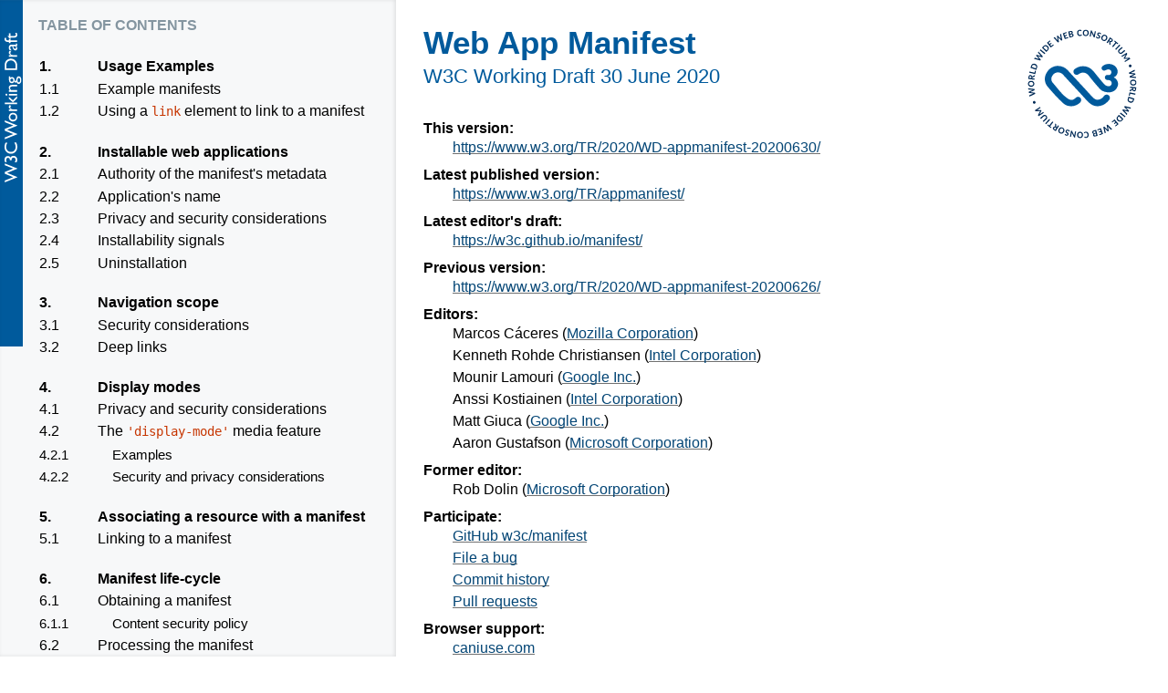

--- FILE ---
content_type: text/html; charset=utf-8
request_url: https://www.w3.org/TR/2020/WD-appmanifest-20200630/
body_size: 72821
content:
<!DOCTYPE html><html lang="en" dir="ltr"><head><meta charset="utf-8"><meta name="generator" content="ReSpec 25.11.0"><meta name="viewport" content="width=device-width, initial-scale=1, shrink-to-fit=no"><style>span.example-title{text-transform:none}aside.example,div.example,div.illegal-example{padding:.5em;margin:1em 0;position:relative;clear:both}div.illegal-example{color:red}div.illegal-example p{color:#000}aside.example,div.example{padding:.5em;border-left-width:.5em;border-left-style:solid;border-color:#e0cb52;background:#fcfaee}aside.example div.example{border-left-width:.1em;border-color:#999;background:#fff}aside.example div.example span.example-title{color:#999}</style><style>.issue-label{text-transform:initial}.warning>p:first-child{margin-top:0}.warning{padding:.5em;border-left-width:.5em;border-left-style:solid}span.warning{padding:.1em .5em .15em}.issue.closed span.issue-number{text-decoration:line-through}.warning{border-color:#f11;border-width:.2em;border-style:solid;background:#fbe9e9}.warning-title:before{content:"⚠";font-size:1.3em;float:left;padding-right:.3em;margin-top:-.3em}li.task-list-item{list-style:none}input.task-list-item-checkbox{margin:0 .35em .25em -1.6em;vertical-align:middle}.issue a.respec-gh-label{padding:5px;margin:0 2px 0 2px;font-size:10px;text-transform:none;text-decoration:none;font-weight:700;border-radius:4px;position:relative;bottom:2px;border:none;display:inline-block}</style><style>pre.idl{padding:1em;position:relative}@media print{pre.idl{white-space:pre-wrap}}.idlHeader{display:block;width:150px;background:#8ccbf2;color:#fff;font-family:sans-serif;font-weight:700;margin:-1em 0 1em -1em;height:28px;line-height:28px}.idlHeader a.self-link{margin-left:.3cm;text-decoration:none;border-bottom:none}.idlID{font-weight:700;color:#005a9c}.idlType{color:#005a9c}.idlName{color:#ff4500}.idlName a{color:#ff4500;border-bottom:1px dotted #ff4500;text-decoration:none}a.idlEnumItem{color:#000;border-bottom:1px dotted #ccc;text-decoration:none}.idlSuperclass{font-style:italic;color:#005a9c}.idlDefaultValue,.idlParamName{font-style:italic}.extAttr{color:#666}.idlSectionComment{color:gray}.idlIncludes a{font-weight:700}.respec-button-copy-paste:focus{text-decoration:none;border-color:#51a7e8;outline:0;box-shadow:0 0 5px rgba(81,167,232,.5)}.respec-button-copy-paste.selected:focus,.respec-button-copy-paste:focus:hover{border-color:#51a7e8}.respec-button-copy-paste.zeroclipboard-is-active,.respec-button-copy-paste.zeroclipboard-is-hover,.respec-button-copy-paste:active,.respec-button-copy-paste:hover{text-decoration:none;background-color:#ddd;background-image:linear-gradient(#eee,#ddd);border-color:#ccc}.respec-button-copy-paste.selected,.respec-button-copy-paste.zeroclipboard-is-active,.respec-button-copy-paste:active{background-color:#dcdcdc;background-image:none;border-color:#b5b5b5;box-shadow:inset 0 2px 4px rgba(0,0,0,.15)}.respec-button-copy-paste.selected:hover{background-color:#cfcfcf}.respec-button-copy-paste.disabled,.respec-button-copy-paste.disabled:hover,.respec-button-copy-paste:disabled,.respec-button-copy-paste:disabled:hover{color:rgba(102,102,102,.5);cursor:default;background-color:rgba(229,229,229,.5);background-image:none;border-color:rgba(197,197,197,.5);box-shadow:none}@media print{.respec-button-copy-paste{visibility:hidden}}</style><style>dfn{cursor:pointer}.dfn-panel{position:absolute;z-index:35;min-width:300px;max-width:500px;padding:.5em .75em;margin-top:.6em;font:small Helvetica Neue,sans-serif,Droid Sans Fallback;background:#fff;color:#000;box-shadow:0 1em 3em -.4em rgba(0,0,0,.3),0 0 1px 1px rgba(0,0,0,.05);border-radius:2px}.dfn-panel:not(.docked)>.caret{position:absolute;top:-9px}.dfn-panel:not(.docked)>.caret::after,.dfn-panel:not(.docked)>.caret::before{content:"";position:absolute;border:10px solid transparent;border-top:0;border-bottom:10px solid #fff;top:0}.dfn-panel:not(.docked)>.caret::before{border-bottom:9px solid #a2a9b1}.dfn-panel *{margin:0}.dfn-panel b{display:block;color:#000;margin-top:.25em}.dfn-panel ul a[href]{color:#333}.dfn-panel a.self-link{font-weight:700}.dfn-panel .dfn-exported{float:right;padding:.1em;border-radius:.2em;text-align:center;white-space:nowrap;font-size:90%;background:#d1edfd;color:#040b1c;box-shadow:0 0 0 .125em #1ca5f940}.dfn-panel a:not(:hover){text-decoration:none!important;border-bottom:none!important}.dfn-panel a[href]:hover{border-bottom-width:1px}.dfn-panel ul{padding:0}.dfn-panel li{margin-left:1em}.dfn-panel.docked{position:fixed;left:.5em;top:unset;bottom:2em;margin:0 auto;max-width:calc(100vw - .75em * 2 - .5em - .2em * 2);max-height:30vh;overflow:auto}</style>
    
    <title>Web App Manifest</title>
    <style id="respec-mainstyle">@keyframes pop{0%{transform:scale(1,1)}25%{transform:scale(1.25,1.25);opacity:.75}100%{transform:scale(1,1)}}.hljs{background:0 0!important}a abbr,h1 abbr,h2 abbr,h3 abbr,h4 abbr,h5 abbr,h6 abbr{border:none}dfn{font-weight:700}a.internalDFN{color:inherit;border-bottom:1px solid #99c;text-decoration:none}a.externalDFN{color:inherit;border-bottom:1px dotted #ccc;text-decoration:none}a.bibref{text-decoration:none}.respec-offending-element:target{animation:pop .25s ease-in-out 0s 1}.respec-offending-element,a[href].respec-offending-element{text-decoration:red wavy underline}@supports not (text-decoration:red wavy underline){.respec-offending-element:not(pre){display:inline-block}.respec-offending-element{background:url([data-uri]) bottom repeat-x}}#references :target{background:#eaf3ff;animation:pop .4s ease-in-out 0s 1}cite .bibref{font-style:normal}code{color:#c63501}th code{color:inherit}a[href].orcid{padding-left:4px;padding-right:4px}a[href].orcid>svg{margin-bottom:-2px}.toc a,.tof a{text-decoration:none}a .figno,a .secno{color:#000}ol.tof,ul.tof{list-style:none outside none}.caption{margin-top:.5em;font-style:italic}table.simple{border-spacing:0;border-collapse:collapse;border-bottom:3px solid #005a9c}.simple th{background:#005a9c;color:#fff;padding:3px 5px;text-align:left}.simple th a{color:#fff;padding:3px 5px;text-align:left}.simple th[scope=row]{background:inherit;color:inherit;border-top:1px solid #ddd}.simple td{padding:3px 10px;border-top:1px solid #ddd}.simple tr:nth-child(even){background:#f0f6ff}.section dd>p:first-child{margin-top:0}.section dd>p:last-child{margin-bottom:0}.section dd{margin-bottom:1em}.section dl.attrs dd,.section dl.eldef dd{margin-bottom:0}#issue-summary>ul,.respec-dfn-list{column-count:2}#issue-summary li,.respec-dfn-list li{list-style:none}details.respec-tests-details{margin-left:1em;display:inline-block;vertical-align:top}details.respec-tests-details>*{padding-right:2em}details.respec-tests-details[open]{z-index:999999;position:absolute;border:thin solid #cad3e2;border-radius:.3em;background-color:#fff;padding-bottom:.5em}details.respec-tests-details[open]>summary{border-bottom:thin solid #cad3e2;padding-left:1em;margin-bottom:1em;line-height:2em}details.respec-tests-details>ul{width:100%;margin-top:-.3em}details.respec-tests-details>li{padding-left:1em}a[href].self-link:hover{opacity:1;text-decoration:none;background-color:transparent}h2,h3,h4,h5,h6{position:relative}aside.example .marker>a.self-link{color:inherit}h2>a.self-link,h3>a.self-link,h4>a.self-link,h5>a.self-link,h6>a.self-link{border:none;color:inherit;font-size:83%;height:2em;left:-1.6em;opacity:.5;position:absolute;text-align:center;text-decoration:none;top:0;transition:opacity .2s;width:2em}h2>a.self-link::before,h3>a.self-link::before,h4>a.self-link::before,h5>a.self-link::before,h6>a.self-link::before{content:"§";display:block}@media (max-width:767px){dd{margin-left:0}h2>a.self-link,h3>a.self-link,h4>a.self-link,h5>a.self-link,h6>a.self-link{left:auto;top:auto}}@media print{.removeOnSave{display:none}}</style>
    
    <style>
      .icon-title {
        text-transform: uppercase;
        font-weight: bold;
      }

      .icons {
        display: flex;
        flex-direction: row;
        flex-wrap: wrap;
      }

      .icons > figure {
        text-align: left;
        margin: 0;
        padding: 10px;
        width: 188px;
      }

      .icons > figure > img {
        width: 188px;
        height: 188px;
        min-width: 188px;
        min-height: 188px;
      }

      .icons > figure .icon-title {
        display: block;
      }
    </style>
  <style>ul.index{columns:30ch;column-gap:1.5em}ul.index li{list-style:inherit}ul.index li span{color:inherit;cursor:pointer;white-space:normal}#index-defined-here ul.index li{font-size:.9rem}ul.index code{color:inherit}#index-defined-here .print-only{display:none}@media print{#index-defined-here .print-only{display:initial}}</style><style>.mdn{font-size:.75em;position:absolute;right:.3em;min-width:0;margin-top:3em}.mdn details{width:100%;margin:1px 0;position:relative;z-index:10;box-sizing:border-box;padding:.4em;padding-top:0}.mdn details[open]{min-width:25ch;max-width:32ch;background:#fff;box-shadow:0 1em 3em -.4em rgba(0,0,0,.3),0 0 1px 1px rgba(0,0,0,.05);border-radius:2px;z-index:11;margin-bottom:.4em}.mdn summary{text-align:right;cursor:default;margin-right:-.4em}.mdn summary span{font-family:zillaslab,Palatino,"Palatino Linotype",serif;color:#fff;background-color:#000;display:inline-block;padding:3px}.mdn a{display:inline-block;word-break:break-all}.mdn p{margin:0}.mdn .engines-all{color:#058b00}.mdn .engines-some{color:#b00}.mdn table{width:100%;font-size:.9em}.mdn td{border:none}.mdn td:nth-child(2){text-align:right}.mdn .nosupportdata{font-style:italic;margin:0}.mdn tr::before{content:"";display:table-cell;width:1.5em;height:1.5em;background:no-repeat center center/contain;font-size:.75em}.mdn .no,.mdn .unknown{color:#ccc;filter:grayscale(100%)}.mdn .no::before,.mdn .unknown::before{opacity:.5}.mdn .chrome::before,.mdn .chrome_android::before{background-image:url(https://resources.whatwg.org/browser-logos/chrome.svg)}.mdn .edge::before,.mdn .edge_mobile::before{background-image:url(https://resources.whatwg.org/browser-logos/edge.svg)}.mdn .firefox::before,.mdn .firefox_android::before{background-image:url(https://resources.whatwg.org/browser-logos/firefox.png)}.mdn .ie::before{background-image:url(https://resources.whatwg.org/browser-logos/ie.png)}.mdn .opera::before,.mdn .opera_android::before{background-image:url(https://resources.whatwg.org/browser-logos/opera.svg)}.mdn .safari::before{background-image:url(https://resources.whatwg.org/browser-logos/safari.png)}.mdn .safari_ios::before{background-image:url(https://resources.whatwg.org/browser-logos/safari-ios.svg)}.mdn .samsunginternet_android::before{background-image:url(https://resources.whatwg.org/browser-logos/samsung.svg)}.mdn .webview_android::before{background-image:url(https://resources.whatwg.org/browser-logos/android-webview.png)}</style><meta name="description" content="This specification defines a JSON-based file format that provides
        developers with a centralized place to put metadata associated with a
        web application. This metadata includes, but is not limited to, the web
        application's name, links to icons, as well as the preferred URL to
        open when a user launches the web application. The manifest also allows
        developers to declare a default screen orientation for their web
        application, as well as providing the ability to set the display mode
        for the application (e.g., in fullscreen). Additionally, the manifest
        allows a developer to &quot;scope&quot; a web application to a URL. This
        restricts the URLs to which the manifest is applied and provides a
        means to &quot;deep link&quot; into a web application from other applications."><link rel="canonical" href="https://www.w3.org/TR/appmanifest/"><style>.hljs{display:block;overflow-x:auto;padding:.5em;color:#383a42;background:#fafafa}.hljs-comment,.hljs-quote{color:#717277;font-style:italic}.hljs-doctag,.hljs-formula,.hljs-keyword{color:#a626a4}.hljs-deletion,.hljs-name,.hljs-section,.hljs-selector-tag,.hljs-subst{color:#ca4706;font-weight:700}.hljs-literal{color:#0b76c5}.hljs-addition,.hljs-attribute,.hljs-meta-string,.hljs-regexp,.hljs-string{color:#42803c}.hljs-built_in,.hljs-class .hljs-title{color:#9a6a01}.hljs-attr,.hljs-number,.hljs-selector-attr,.hljs-selector-class,.hljs-selector-pseudo,.hljs-template-variable,.hljs-type,.hljs-variable{color:#986801}.hljs-bullet,.hljs-link,.hljs-meta,.hljs-selector-id,.hljs-symbol,.hljs-title{color:#336ae3}.hljs-emphasis{font-style:italic}.hljs-strong{font-weight:700}.hljs-link{text-decoration:underline}</style><style>var{position:relative;cursor:pointer}var[data-type]::after,var[data-type]::before{position:absolute;left:50%;top:-6px;opacity:0;transition:opacity .4s;pointer-events:none}var[data-type]::before{content:"";transform:translateX(-50%);border-width:4px 6px 0 6px;border-style:solid;border-color:transparent;border-top-color:#000}var[data-type]::after{content:attr(data-type);transform:translateX(-50%) translateY(-100%);background:#000;text-align:center;font-family:"Dank Mono","Fira Code",monospace;font-style:normal;padding:6px;border-radius:3px;color:#daca88;text-indent:0;font-weight:400}var[data-type]:hover::after,var[data-type]:hover::before{opacity:1}</style><script id="initialUserConfig" type="application/json">{
  "mdn": true,
  "previousPublishDate": "2020-06-26",
  "specStatus": "WD",
  "shortName": "appmanifest",
  "prevVersion": "FPWD",
  "previousMaturity": "WD",
  "formerEditors": [
    {
      "name": "Rob Dolin",
      "company": "Microsoft Corporation",
      "companyURL": "https://www.microsoft.com/en-us/"
    }
  ],
  "editors": [
    {
      "name": "Marcos Cáceres",
      "company": "Mozilla Corporation",
      "companyURL": "https://mozilla.org/",
      "w3cid": 39125
    },
    {
      "name": "Kenneth Rohde Christiansen",
      "company": "Intel Corporation",
      "companyURL": "https://intel.com/",
      "w3cid": 57705
    },
    {
      "name": "Mounir Lamouri",
      "company": "Google Inc.",
      "companyURL": "https://www.google.com/",
      "w3cid": 45389
    },
    {
      "name": "Anssi Kostiainen",
      "company": "Intel Corporation",
      "companyURL": "https://intel.com/",
      "w3cid": 41974
    },
    {
      "name": "Matt Giuca",
      "company": "Google Inc.",
      "companyURL": "https://www.google.com/",
      "w3cid": 91260
    },
    {
      "name": "Aaron Gustafson",
      "company": "Microsoft Corporation",
      "companyURL": "https://microsoft.com/",
      "w3cid": 43672
    }
  ],
  "group": "webapps",
  "github": "https://github.com/w3c/manifest/",
  "caniuse": "web-app-manifest",
  "xref": "web-platform",
  "publishDate": "2020-06-30",
  "publishISODate": "2020-06-30T00:00:00.000Z",
  "generatedSubtitle": "Working Draft 30 June 2020"
}</script><link rel="stylesheet" href="https://www.w3.org/StyleSheets/TR/2016/W3C-WD"></head>
  <body data-cite="WebIDL ENCODING SCREEN-ORIENTATION MEDIAQUERIES-5 HTML INFRA URL WEBIDL DOM FETCH" class="h-entry"><div class="head">
    <a class="logo" href="https://www.w3.org/"><img alt="W3C" width="72" height="48" src="https://www.w3.org/StyleSheets/TR/2016/logos/W3C"></a> <h1 id="title" class="title">Web App Manifest</h1>
    
    <h2>
      W3C Working Draft
      <time class="dt-published" datetime="2020-06-30">30 June 2020</time>
    </h2>
    <dl>
      <dt>This version:</dt><dd>
              <a class="u-url" href="https://www.w3.org/TR/2020/WD-appmanifest-20200630/">https://www.w3.org/TR/2020/WD-appmanifest-20200630/</a>
            </dd><dt>Latest published version:</dt><dd>
              <a href="https://www.w3.org/TR/appmanifest/">https://www.w3.org/TR/appmanifest/</a>
            </dd>
      <dt>Latest editor's draft:</dt><dd><a href="https://w3c.github.io/manifest/">https://w3c.github.io/manifest/</a></dd>
      
      
      
      <dt>Previous version:</dt><dd><a href="https://www.w3.org/TR/2020/WD-appmanifest-20200626/">https://www.w3.org/TR/2020/WD-appmanifest-20200626/</a></dd>
      
      <dt>Editors:</dt>
      <dd class="p-author h-card vcard" data-editor-id="39125"><span class="p-name fn">Marcos Cáceres</span>
            (<a class="p-org org h-org h-card" href="https://mozilla.org/">Mozilla Corporation</a>)
          </dd><dd class="p-author h-card vcard" data-editor-id="57705"><span class="p-name fn">Kenneth Rohde Christiansen</span>
            (<a class="p-org org h-org h-card" href="https://intel.com/">Intel Corporation</a>)
          </dd><dd class="p-author h-card vcard" data-editor-id="45389"><span class="p-name fn">Mounir Lamouri</span>
            (<a class="p-org org h-org h-card" href="https://www.google.com/">Google Inc.</a>)
          </dd><dd class="p-author h-card vcard" data-editor-id="41974"><span class="p-name fn">Anssi Kostiainen</span>
            (<a class="p-org org h-org h-card" href="https://intel.com/">Intel Corporation</a>)
          </dd><dd class="p-author h-card vcard" data-editor-id="91260"><span class="p-name fn">Matt Giuca</span>
            (<a class="p-org org h-org h-card" href="https://www.google.com/">Google Inc.</a>)
          </dd><dd class="p-author h-card vcard" data-editor-id="43672"><span class="p-name fn">Aaron Gustafson</span>
            (<a class="p-org org h-org h-card" href="https://microsoft.com/">Microsoft Corporation</a>)
          </dd>
      <dt>
              Former editor:
            </dt><dd class="p-author h-card vcard"><span class="p-name fn">Rob Dolin</span>
            (<a class="p-org org h-org h-card" href="https://www.microsoft.com/en-us/">Microsoft Corporation</a>)
          </dd>
      
      <dt>Participate:</dt><dd>
    <a href="https://github.com/w3c/manifest/">GitHub w3c/manifest</a>
  </dd><dd>
    <a href="https://github.com/w3c/manifest/issues/">File a bug</a>
  </dd><dd>
    <a href="https://github.com/w3c/manifest/commits/gh-pages">Commit history</a>
  </dd><dd>
    <a href="https://github.com/w3c/manifest/pulls/">Pull requests</a>
  </dd>
    <dt class="caniuse-title">Browser support:</dt><dd class="caniuse-stats"><a href="https://caniuse.com/web-app-manifest">caniuse.com</a></dd></dl>
    
    
    
    <p class="copyright">
    <a href="https://www.w3.org/Consortium/Legal/ipr-notice#Copyright">Copyright</a>
    ©
    2020
    
    <a href="https://www.w3.org/"><abbr title="World Wide Web Consortium">W3C</abbr></a><sup>®</sup> (<a href="https://www.csail.mit.edu/"><abbr title="Massachusetts Institute of Technology">MIT</abbr></a>,
    <a href="https://www.ercim.eu/"><abbr title="European Research Consortium for Informatics and Mathematics">ERCIM</abbr></a>, <a href="https://www.keio.ac.jp/">Keio</a>,
    <a href="https://ev.buaa.edu.cn/">Beihang</a>). 
    W3C <a href="https://www.w3.org/Consortium/Legal/ipr-notice#Legal_Disclaimer">liability</a>,
    <a href="https://www.w3.org/Consortium/Legal/ipr-notice#W3C_Trademarks">trademark</a> and <a rel="license" href="https://www.w3.org/Consortium/Legal/2015/copyright-software-and-document">permissive document license</a> rules
    apply.
  </p>
    <hr title="Separator for header">
  </div>
    <section id="abstract" class="introductory"><h2>Abstract</h2>
      <p>
        This specification defines a JSON-based file format that provides
        developers with a centralized place to put metadata associated with a
        web application. This metadata includes, but is not limited to, the web
        application's name, links to icons, as well as the preferred URL to
        open when a user launches the web application. The manifest also allows
        developers to declare a default screen orientation for their web
        application, as well as providing the ability to set the display mode
        for the application (e.g., in fullscreen). Additionally, the manifest
        allows a developer to "scope" a web application to a URL. This
        restricts the URLs to which the manifest is applied and provides a
        means to "deep link" into a web application from other applications.
      </p>
      <p>
        Using this metadata, user agents can provide developers with means to
        create user experiences that are more comparable to that of a native
        application.
      </p>
      <p>
        This specification also defines the <code>manifest</code> link type as a
        declarative means to associate a document with a manifest.
      </p>
    </section>
    <section id="sotd" class="introductory"><h2>Status of This Document</h2><p><em>This section describes the status of this
      document at the time of its publication. Other documents may supersede
      this document. A list of current <abbr title="World Wide Web Consortium">W3C</abbr> publications and the latest revision
      of this technical report can be found in the
      <a href="https://www.w3.org/TR/"><abbr title="World Wide Web Consortium">W3C</abbr> technical reports index</a> at
      https://www.w3.org/TR/.</em></p>
      <div class="warning" id="issue-container-generatedID"><div role="heading" class="warning-title marker" id="h-warning" aria-level="3"><span>Warning</span></div><div class="">
        <p>
          Implementors need to be aware that this specification is not stable.
          However, aspects of this specification are shipping in at least one
          browser (see links to implementation status at the top of this
          document). <strong>Implementors who are not taking part in the
          discussions will find the specification changing out from under them
          in incompatible ways.</strong> Vendors interested in implementing
          this specification before it eventually reaches the Candidate
          Recommendation phase should <a href="https://github.com/w3c/manifest/issues">subscribe to the repository
          on GitHub</a> and take part in the discussions.
        </p>
      </div></div>
    <p>
    This document was published by the <a href="https://www.w3.org/2019/webapps/">Web Applications Working Group</a> as a
    Working Draft.
    This document is intended to become a <abbr title="World Wide Web Consortium">W3C</abbr> Recommendation.
  </p><p>
    <a href="https://github.com/w3c/manifest/issues/">GitHub Issues</a> are preferred for
          discussion of this specification.
        
    
  </p><p>
    Publication as a Working Draft does not imply endorsement by the <abbr title="World Wide Web Consortium">W3C</abbr>
    Membership. This is a draft document and may be updated, replaced or
    obsoleted by other documents at any time. It is inappropriate to cite this
    document as other than work in progress.
  </p><p>
    
        This document was produced by a group
        operating under the
        <a href="https://www.w3.org/Consortium/Patent-Policy/"><abbr title="World Wide Web Consortium">W3C</abbr> Patent Policy</a>.
       
    
                <abbr title="World Wide Web Consortium">W3C</abbr> maintains a
                <a rel="disclosure" href="https://www.w3.org/2004/01/pp-impl/114929/status">public list of any patent disclosures</a>
          made in connection with the deliverables of
          the group; that page also includes
          instructions for disclosing a patent. An individual who has actual
          knowledge of a patent which the individual believes contains
          <a href="https://www.w3.org/Consortium/Patent-Policy/#def-essential">Essential Claim(s)</a>
          must disclose the information in accordance with
          <a href="https://www.w3.org/Consortium/Patent-Policy/#sec-Disclosure">section 6 of the <abbr title="World Wide Web Consortium">W3C</abbr> Patent Policy</a>.
        
    
  </p><p>
                  This document is governed by the
                  <a id="w3c_process_revision" href="https://www.w3.org/2019/Process-20190301/">1 March 2019 <abbr title="World Wide Web Consortium">W3C</abbr> Process Document</a>.
                </p></section><nav id="toc"><h2 class="introductory" id="table-of-contents">Table of Contents</h2><ol class="toc"><li class="tocline"><a class="tocxref" href="#usage-examples"><bdi class="secno">1. </bdi>
        Usage Examples
      </a><ol class="toc"><li class="tocline"><a class="tocxref" href="#example-manifests"><bdi class="secno">1.1 </bdi>
          Example manifests
        </a></li><li class="tocline"><a class="tocxref" href="#using-a-link-element-to-link-to-a-manifest"><bdi class="secno">1.2 </bdi>
          Using a <code>link</code> element to link to a manifest
        </a></li></ol></li><li class="tocline"><a class="tocxref" href="#installable-web-applications"><bdi class="secno">2. </bdi>
        Installable web applications
      </a><ol class="toc"><li class="tocline"><a class="tocxref" href="#authority-of-the-manifest-s-metadata"><bdi class="secno">2.1 </bdi>
          Authority of the manifest's metadata
        </a></li><li class="tocline"><a class="tocxref" href="#application-s-name"><bdi class="secno">2.2 </bdi>
          Application's name
        </a></li><li class="tocline"><a class="tocxref" href="#installation-sec"><bdi class="secno">2.3 </bdi>
          Privacy and security considerations
        </a></li><li class="tocline"><a class="tocxref" href="#installability-signals"><bdi class="secno">2.4 </bdi>
          Installability signals
        </a></li><li class="tocline"><a class="tocxref" href="#uninstallation"><bdi class="secno">2.5 </bdi>
          Uninstallation
        </a></li></ol></li><li class="tocline"><a class="tocxref" href="#navigation-scope"><bdi class="secno">3. </bdi>
        Navigation scope
      </a><ol class="toc"><li class="tocline"><a class="tocxref" href="#navigation-scope-security-considerations"><bdi class="secno">3.1 </bdi>
          Security considerations
        </a></li><li class="tocline"><a class="tocxref" href="#deep-links"><bdi class="secno">3.2 </bdi>
          Deep links
        </a></li></ol></li><li class="tocline"><a class="tocxref" href="#display-modes"><bdi class="secno">4. </bdi>
        Display modes
      </a><ol class="toc"><li class="tocline"><a class="tocxref" href="#privacy-and-security-considerations-0"><bdi class="secno">4.1 </bdi>
          Privacy and security considerations
        </a></li><li class="tocline"><a class="tocxref" href="#the-display-mode-media-feature"><bdi class="secno">4.2 </bdi>
          The <code>'display-mode'</code> media feature
        </a><ol class="toc"><li class="tocline"><a class="tocxref" href="#examples"><bdi class="secno">4.2.1 </bdi>
            Examples
          </a></li><li class="tocline"><a class="tocxref" href="#security-and-privacy-considerations"><bdi class="secno">4.2.2 </bdi>
            Security and privacy considerations
          </a></li></ol></li></ol></li><li class="tocline"><a class="tocxref" href="#associating-a-resource-with-a-manifest"><bdi class="secno">5. </bdi>
        Associating a resource with a manifest
      </a><ol class="toc"><li class="tocline"><a class="tocxref" href="#linking"><bdi class="secno">5.1 </bdi>
          Linking to a manifest
        </a></li></ol></li><li class="tocline"><a class="tocxref" href="#manifest-life-cycle"><bdi class="secno">6. </bdi>
        Manifest life-cycle
      </a><ol class="toc"><li class="tocline"><a class="tocxref" href="#obtaining"><bdi class="secno">6.1 </bdi>
          Obtaining a manifest
        </a><ol class="toc"><li class="tocline"><a class="tocxref" href="#content-security-policy"><bdi class="secno">6.1.1 </bdi>
            Content security policy
          </a></li></ol></li><li class="tocline"><a class="tocxref" href="#processing"><bdi class="secno">6.2 </bdi>
          Processing the manifest
        </a></li><li class="tocline"><a class="tocxref" href="#applying"><bdi class="secno">6.3 </bdi>
          Applying the manifest
        </a></li><li class="tocline"><a class="tocxref" href="#updating"><bdi class="secno">6.4 </bdi>
          Updating the manifest
        </a></li></ol></li><li class="tocline"><a class="tocxref" href="#color-parsing"><bdi class="secno">7. </bdi>
        Color parsing
      </a></li><li class="tocline"><a class="tocxref" href="#webappmanifest-dictionary"><bdi class="secno">8. </bdi>
        <span data-dfn-for="" data-export="" data-dfn-type="dictionary" data-idl="dictionary" data-title="WebAppManifest"><code>WebAppManifest</code></span> dictionary
      </a><ol class="toc"><li class="tocline"><a class="tocxref" href="#dir-member"><bdi class="secno">8.1 </bdi>
          <code>dir</code> member
        </a></li><li class="tocline"><a class="tocxref" href="#lang-member"><bdi class="secno">8.2 </bdi>
          <code>lang</code> member
        </a></li><li class="tocline"><a class="tocxref" href="#name-member"><bdi class="secno">8.3 </bdi>
          <code title="">name</code> member
        </a></li><li class="tocline"><a class="tocxref" href="#short_name-member"><bdi class="secno">8.4 </bdi>
          <code title="">short_name</code> member
        </a></li><li class="tocline"><a class="tocxref" href="#description-member"><bdi class="secno">8.5 </bdi>
          <code title="">description</code> member
        </a></li><li class="tocline"><a class="tocxref" href="#scope-member"><bdi class="secno">8.6 </bdi>
          <code>scope</code> member
        </a></li><li class="tocline"><a class="tocxref" href="#icons-member"><bdi class="secno">8.7 </bdi>
          <code title="">icons</code> member
        </a></li><li class="tocline"><a class="tocxref" href="#display-member"><bdi class="secno">8.8 </bdi>
          <code>display</code> member
        </a></li><li class="tocline"><a class="tocxref" href="#orientation-member"><bdi class="secno">8.9 </bdi>
          <code>orientation</code> member
        </a></li><li class="tocline"><a class="tocxref" href="#start_url-member"><bdi class="secno">8.10 </bdi>
          <code>start_url</code> member
        </a><ol class="toc"><li class="tocline"><a class="tocxref" href="#privacy-consideration-start_url-tracking"><bdi class="secno">8.10.1 </bdi>
            Privacy consideration: <span class="formerLink" data-link-type="idl"><code>start_url</code></span> tracking
          </a></li></ol></li><li class="tocline"><a class="tocxref" href="#theme_color-member"><bdi class="secno">8.11 </bdi>
          <code title="">theme_color</code> member
        </a></li><li class="tocline"><a class="tocxref" href="#related_applications-member"><bdi class="secno">8.12 </bdi>
          <code title="">related_applications</code> member
        </a></li><li class="tocline"><a class="tocxref" href="#prefer_related_applications-member"><bdi class="secno">8.13 </bdi>
          <code title="">prefer_related_applications</code> member
        </a></li><li class="tocline"><a class="tocxref" href="#background_color-member"><bdi class="secno">8.14 </bdi>
          <code title="">background_color</code> member
        </a></li><li class="tocline"><a class="tocxref" href="#categories-member"><bdi class="secno">8.15 </bdi>
          <code title="">categories</code> member
        </a></li><li class="tocline"><a class="tocxref" href="#screenshots-member"><bdi class="secno">8.16 </bdi>
          <code title="">screenshots</code> member
        </a></li><li class="tocline"><a class="tocxref" href="#iarc_rating_id-member"><bdi class="secno">8.17 </bdi>
          <code title="">iarc_rating_id</code> member
        </a></li><li class="tocline"><a class="tocxref" href="#shortcuts-member"><bdi class="secno">8.18 </bdi>
          <code>shortcuts</code> member
        </a></li></ol></li><li class="tocline"><a class="tocxref" href="#manifestimageresource-and-its-members"><bdi class="secno">9. </bdi>
        <span data-export="" data-dfn-type="dictionary" data-idl="dictionary" data-title="ManifestImageResource" data-dfn-for=""><code>ManifestImageResource</code></span> and its members
      </a><ol class="toc"><li class="tocline"><a class="tocxref" href="#content-security-policy-of-image-resources"><bdi class="secno">9.1 </bdi>
          Content security policy of image resources
        </a></li><li class="tocline"><a class="tocxref" href="#platform-member"><bdi class="secno">9.2 </bdi>
          <span data-export="" data-dfn-type="dict-member" data-idl="field" data-title="platform" data-dfn-for="ManifestImageResource" data-type="USVString"><code>platform</code></span> member
        </a></li><li class="tocline"><a class="tocxref" href="#purpose-member"><bdi class="secno">9.3 </bdi>
          <span data-export="" data-dfn-type="dict-member" data-idl="field" data-title="purpose" data-dfn-for="ManifestImageResource" data-type="USVString"><code>purpose</code></span> member
        </a></li><li class="tocline"><a class="tocxref" href="#icon-masks"><bdi class="secno">9.4 </bdi>
          Icon masks and safe zone
        </a><ol class="toc"><li class="tocline"><a class="tocxref" href="#examples-of-masks"><bdi class="secno">9.4.1 </bdi>
            Examples of masks
          </a></li></ol></li><li class="tocline"><a class="tocxref" href="#monochrome-icons-and-solid-fills"><bdi class="secno">9.5 </bdi>
          Monochrome icons and solid fills
        </a><ol class="toc"><li class="tocline"><a class="tocxref" href="#example-usage-of-monochrome-icons"><bdi class="secno">9.5.1 </bdi>
            Example usage of monochrome icons
          </a></li></ol></li><li class="tocline"><a class="tocxref" href="#processing-image-resources"><bdi class="secno">9.6 </bdi>
          processing image resources
        </a></li></ol></li><li class="tocline"><a class="tocxref" href="#shortcutitem-and-its-members"><bdi class="secno">10. </bdi>
        <span data-export="" data-dfn-type="dictionary" data-idl="dictionary" data-title="ShortcutItem" data-dfn-for=""><code>ShortcutItem</code></span> and its members
      </a><ol class="toc"><li class="tocline"><a class="tocxref" href="#name-member-0"><bdi class="secno">10.1 </bdi>
          <code>name</code> member
        </a></li><li class="tocline"><a class="tocxref" href="#short_name-member-0"><bdi class="secno">10.2 </bdi>
          <code>short_name</code> member
        </a></li><li class="tocline"><a class="tocxref" href="#description-member-0"><bdi class="secno">10.3 </bdi>
          <code>description</code> member
        </a></li><li class="tocline"><a class="tocxref" href="#url-member"><bdi class="secno">10.4 </bdi>
          <code>url</code> member
        </a><ol class="toc"><li class="tocline"><a class="tocxref" href="#privacy-and-security-considerations-1"><bdi class="secno">10.4.1 </bdi>
            Privacy and security considerations
          </a></li></ol></li><li class="tocline"><a class="tocxref" href="#icons-member-0"><bdi class="secno">10.5 </bdi>
          <span data-export="" data-dfn-type="dict-member" data-idl="field" data-title="icons" data-dfn-for="ShortcutItem" data-type="sequence"><code>icons</code></span> member
        </a></li><li class="tocline"><a class="tocxref" href="#launching-a-shortcut"><bdi class="secno">10.6 </bdi>
          <span>Launching a shortcut</span>
        </a></li></ol></li><li class="tocline"><a class="tocxref" href="#multi-purpose-members"><bdi class="secno">11. </bdi>
        Multi-purpose members
      </a><ol class="toc"><li class="tocline"><a class="tocxref" href="#platform-member-0"><bdi class="secno">11.1 </bdi>
          <span data-export="" data-dfn-type="dict-member" data-idl="field" data-title="platform" data-dfn-for="ExternalApplicationResource" data-type="USVString"><code>platform</code></span> member
        </a></li></ol></li><li class="tocline"><a class="tocxref" href="#externalapplicationresource-and-its-members"><bdi class="secno">12. </bdi>
        ExternalApplicationResource and its members
      </a><ol class="toc"><li class="tocline"><a class="tocxref" href="#url-member-0"><bdi class="secno">12.1 </bdi>
          <code>url</code> member
        </a></li><li class="tocline"><a class="tocxref" href="#id-member"><bdi class="secno">12.2 </bdi>
          <code>id</code> member
        </a></li><li class="tocline"><a class="tocxref" href="#min_version-member"><bdi class="secno">12.3 </bdi>
          <code>min_version</code> member
        </a></li><li class="tocline"><a class="tocxref" href="#fingerprints-member"><bdi class="secno">12.4 </bdi>
          <code>fingerprints</code> member
        </a></li></ol></li><li class="tocline"><a class="tocxref" href="#iana-considerations"><bdi class="secno">13. </bdi>
        IANA considerations
      </a><ol class="toc"><li class="tocline"><a class="tocxref" href="#media-type-registration"><bdi class="secno">13.1 </bdi>
          Media type registration
        </a></li><li class="tocline"><a class="tocxref" href="#link-relation-type-registration"><bdi class="secno">13.2 </bdi>
          Link relation type registration
        </a></li></ol></li><li class="tocline"><a class="tocxref" href="#acknowledgements"><bdi class="secno">A. </bdi>
        Acknowledgements
      </a></li><li class="tocline"><a class="tocxref" href="#conformance"><bdi class="secno">B. </bdi>Conformance</a><ol class="toc"><li class="tocline"><a class="tocxref" href="#extensibility"><bdi class="secno">B.1 </bdi>
          Extensibility
        </a><ol class="toc"><li class="tocline"><a class="tocxref" href="#proprietary-extensions"><bdi class="secno">B.1.1 </bdi>
            Proprietary manifest members
          </a></li></ol></li></ol></li><li class="tocline"><a class="tocxref" href="#incubations"><bdi class="secno">C. </bdi>
        Incubations
      </a></li><li class="tocline"><a class="tocxref" href="#relationship-to-html-s-link-and-meta-elements"><bdi class="secno">D. </bdi>
        Relationship to HTML's <code>link</code> and <code>meta</code> elements
      </a></li><li class="tocline"><a class="tocxref" href="#json-schema"><bdi class="secno">E. </bdi>
        JSON Schema
      </a></li><li class="tocline"><a class="tocxref" href="#internationalization"><bdi class="secno">F. </bdi>
        Internationalization
      </a></li><li class="tocline"><a class="tocxref" href="#use-cases-and-requirements"><bdi class="secno">G. </bdi>
        Use Cases and Requirements
      </a></li><li class="tocline"><a class="tocxref" href="#issue-summary"><bdi class="secno">H. </bdi>Issue Summary</a></li><li class="tocline"><a class="tocxref" href="#idl-index"><bdi class="secno">I. </bdi>IDL Index</a></li><li class="tocline"><a class="tocxref" href="#dependencies"><bdi class="secno">J. </bdi>
        Dependencies
      </a></li><li class="tocline"><a class="tocxref" href="#index"><bdi class="secno">K. </bdi>Index</a><ol class="toc"><li class="tocline"><a class="tocxref" href="#index-defined-here"><bdi class="secno">K.1 </bdi>Terms defined by this specification</a></li><li class="tocline"><a class="tocxref" href="#index-defined-elsewhere"><bdi class="secno">K.2 </bdi>Terms defined by reference</a></li></ol></li><li class="tocline"><a class="tocxref" href="#references"><bdi class="secno">L. </bdi>References</a><ol class="toc"><li class="tocline"><a class="tocxref" href="#normative-references"><bdi class="secno">L.1 </bdi>Normative references</a></li><li class="tocline"><a class="tocxref" href="#informative-references"><bdi class="secno">L.2 </bdi>Informative references</a></li></ol></li></ol></nav>
    <section class="informative" id="usage-examples">
      <h2 id="x1-usage-examples"><bdi class="secno">1. </bdi>
        Usage Examples
      <a class="self-link" aria-label="§" href="#usage-examples"></a></h2><p><em>This section is non-normative.</em></p>
      <p>
        This section shows how developers can make use of the various features
        of this specification.
      </p>
      <section class="informative" id="example-manifests">
        <h3 id="x1-1-example-manifests"><bdi class="secno">1.1 </bdi>
          Example manifests
        <a class="self-link" aria-label="§" href="#example-manifests"></a></h3><p><em>This section is non-normative.</em></p>
        <p>
          The following shows a very simple <a href="#dfn-manifest" class="internalDFN" data-link-type="dfn" id="ref-for-dfn-manifest-1">manifest</a>.
        </p>
        <div class="example" id="example-1-very-simple-manifest">
        <div class="marker">
    <a class="self-link" href="#example-1-very-simple-manifest">Example<bdi> 1</bdi></a><span class="example-title">: very simple manifest</span>
  </div> <pre aria-busy="false"><code class="hljs json">{
  <span class="hljs-attr">"name"</span>: <span class="hljs-string">"Donate App"</span>,
  <span class="hljs-attr">"description"</span>: <span class="hljs-string">"This app helps you donate to worthy causes."</span>,
  <span class="hljs-attr">"icons"</span>: [{
    <span class="hljs-attr">"src"</span>: <span class="hljs-string">"images/icon.png"</span>,
    <span class="hljs-attr">"sizes"</span>: <span class="hljs-string">"192x192"</span>
  }]
}</code></pre>
      </div>
        <p>
          The following shows a more typical <a href="#dfn-manifest" class="internalDFN" data-link-type="dfn" id="ref-for-dfn-manifest-2">manifest</a>.
        </p>
        <div class="example" id="example-2-typical-manifest">
        <div class="marker">
    <a class="self-link" href="#example-2-typical-manifest">Example<bdi> 2</bdi></a><span class="example-title">: typical manifest</span>
  </div> <pre aria-busy="false"><code class="hljs json">{
  <span class="hljs-attr">"lang"</span>: <span class="hljs-string">"en"</span>,
  <span class="hljs-attr">"dir"</span>: <span class="hljs-string">"ltr"</span>,
  <span class="hljs-attr">"name"</span>: <span class="hljs-string">"Super Racer 3000"</span>,
  <span class="hljs-attr">"description"</span>: <span class="hljs-string">"The ultimate futuristic racing game from the future!"</span>,
  <span class="hljs-attr">"short_name"</span>: <span class="hljs-string">"Racer3K"</span>,
  <span class="hljs-attr">"icons"</span>: [{
    <span class="hljs-attr">"src"</span>: <span class="hljs-string">"icon/lowres.webp"</span>,
    <span class="hljs-attr">"sizes"</span>: <span class="hljs-string">"64x64"</span>,
    <span class="hljs-attr">"type"</span>: <span class="hljs-string">"image/webp"</span>
  },{
    <span class="hljs-attr">"src"</span>: <span class="hljs-string">"icon/lowres.png"</span>,
    <span class="hljs-attr">"sizes"</span>: <span class="hljs-string">"64x64"</span>
  }, {
    <span class="hljs-attr">"src"</span>: <span class="hljs-string">"icon/hd_hi"</span>,
    <span class="hljs-attr">"sizes"</span>: <span class="hljs-string">"128x128"</span>
  }],
  <span class="hljs-attr">"scope"</span>: <span class="hljs-string">"/racer/"</span>,
  <span class="hljs-attr">"start_url"</span>: <span class="hljs-string">"/racer/start.html"</span>,
  <span class="hljs-attr">"display"</span>: <span class="hljs-string">"fullscreen"</span>,
  <span class="hljs-attr">"orientation"</span>: <span class="hljs-string">"landscape"</span>,
  <span class="hljs-attr">"theme_color"</span>: <span class="hljs-string">"aliceblue"</span>,
  <span class="hljs-attr">"background_color"</span>: <span class="hljs-string">"red"</span>,
  <span class="hljs-attr">"screenshots"</span>: [{
    <span class="hljs-attr">"src"</span>: <span class="hljs-string">"screenshots/in-game-1x.jpg"</span>,
    <span class="hljs-attr">"sizes"</span>: <span class="hljs-string">"640x480"</span>,
    <span class="hljs-attr">"type"</span>: <span class="hljs-string">"image/jpeg"</span>
  },{
    <span class="hljs-attr">"src"</span>: <span class="hljs-string">"screenshots/in-game-2x.jpg"</span>,
    <span class="hljs-attr">"sizes"</span>: <span class="hljs-string">"1280x920"</span>,
    <span class="hljs-attr">"type"</span>: <span class="hljs-string">"image/jpeg"</span>
  }]
}</code></pre>
      </div>
      </section>
      <section class="informative" id="using-a-link-element-to-link-to-a-manifest">
        <h3 id="x1-2-using-a-link-element-to-link-to-a-manifest"><bdi class="secno">1.2 </bdi>
          Using a <code>link</code> element to link to a manifest
        <a class="self-link" aria-label="§" href="#using-a-link-element-to-link-to-a-manifest"></a></h3><p><em>This section is non-normative.</em></p>
        <p>
          Example of using a <code><a data-type="element" href="https://html.spec.whatwg.org/multipage/semantics.html#the-link-element" id="ref-for-index-term-link-element-1">link</a></code> element to associate a website with a
          <a href="#dfn-manifest" class="internalDFN" data-link-type="dfn" id="ref-for-dfn-manifest-3">manifest</a>. The example also shows how to use [<cite><a class="bibref" data-link-type="biblio" href="#bib-html" title="HTML Standard">HTML</a></cite>]'s
          <code><a data-type="element" href="https://html.spec.whatwg.org/multipage/semantics.html#the-link-element" id="ref-for-index-term-link-element-2">link</a></code> and <a data-tl="meta element" data-type="element" href="https://html.spec.whatwg.org/multipage/semantics.html#meta" id="ref-for-index-term-meta-element-1"><code>meta</code></a> elements to give
          the web application a fallback name and set of icons.
        </p>
        <div class="example" id="example-3-linking-to-a-manifest">
        <div class="marker">
    <a class="self-link" href="#example-3-linking-to-a-manifest">Example<bdi> 3</bdi></a><span class="example-title">: linking to a manifest</span>
  </div> <pre aria-busy="false"><code class="hljs html"><span class="hljs-meta">&lt;!doctype&gt;</span>
<span class="hljs-tag">&lt;<span class="hljs-name">html</span>&gt;</span>
<span class="hljs-tag">&lt;<span class="hljs-name">title</span>&gt;</span>Racer 3K<span class="hljs-tag">&lt;/<span class="hljs-name">title</span>&gt;</span>

<span class="hljs-comment">&lt;!-- Startup configuration --&gt;</span>
<span class="hljs-tag">&lt;<span class="hljs-name">link</span> <span class="hljs-attr">rel</span>=<span class="hljs-string">"manifest"</span> <span class="hljs-attr">href</span>=<span class="hljs-string">"manifest.webmanifest"</span>&gt;</span>

<span class="hljs-comment">&lt;!-- Fallback application metadata for legacy browsers --&gt;</span>
<span class="hljs-tag">&lt;<span class="hljs-name">meta</span> <span class="hljs-attr">name</span>=<span class="hljs-string">"application-name"</span> <span class="hljs-attr">content</span>=<span class="hljs-string">"Racer3K"</span>&gt;</span>
<span class="hljs-tag">&lt;<span class="hljs-name">link</span> <span class="hljs-attr">rel</span>=<span class="hljs-string">"icon"</span> <span class="hljs-attr">sizes</span>=<span class="hljs-string">"16x16 32x32 48x48"</span> <span class="hljs-attr">href</span>=<span class="hljs-string">"lo_def.ico"</span>&gt;</span>
<span class="hljs-tag">&lt;<span class="hljs-name">link</span> <span class="hljs-attr">rel</span>=<span class="hljs-string">"icon"</span> <span class="hljs-attr">sizes</span>=<span class="hljs-string">"512x512"</span> <span class="hljs-attr">href</span>=<span class="hljs-string">"hi_def.png"</span>&gt;</span></code></pre>
      </div>
        <div class="note" role="note" id="issue-container-generatedID-0"><div role="heading" class="note-title marker" id="h-note" aria-level="4"><span>Note</span><span class="issue-label">: manifest.webmanifest or manifest.json?</span></div><div class="">
          The official file extension for the manifest is <code>.webmanifest</code>. Some
          web servers recognize this extension and transfer the file using the
          standardized <a href="#dfn-application-manifest-mime-type" class="internalDFN" data-link-type="dfn" id="ref-for-dfn-application-manifest-mime-type-1">application manifest MIME type</a>
          (<code>application/manifest+json</code>). Developers can also choose a different
          extension (e.g. <code>.json</code>) or none at all (e.g. <code>/api/GetManifest</code>),
          but are strongly encouraged to transfer the manifest using the
          <code>application/manifest+json</code> <a data-type="dfn" href="https://mimesniff.spec.whatwg.org/#mime-type" id="ref-for-index-term-mime-type-1">MIME type</a>.
        </div></div>
      </section>
    </section>
    <section id="installable-web-applications">
      <h2 id="x2-installable-web-applications"><bdi class="secno">2. </bdi>
        Installable web applications
      <a class="self-link" aria-label="§" href="#installable-web-applications"></a></h2>
      <p>
        A common use case of a manifest is for a user agent to
        <dfn data-local-lt="installing|installation" data-lt="installed|install|installing|installation" id="dfn-installed">install</dfn> a web application; whereby the user agent
        provides the end-user with a means of instantiating a new <a data-type="dfn" href="https://html.spec.whatwg.org/multipage/browsers.html#top-level-browsing-context" id="ref-for-index-term-top-level-browsing-context-1">top-level
        browsing context</a> that has the manifest's members <a href="#dfn-apply" class="internalDFN" data-link-type="dfn" id="ref-for-dfn-apply-1">applied</a> to
        it. A web application that is installed is known as a <dfn data-export="" data-plurals="installed web applications" id="dfn-installed-web-application">installed web application</dfn>. That is, the manifest's members, or
        their defaults, are in effect on the <a data-type="dfn" href="https://html.spec.whatwg.org/multipage/browsers.html#top-level-browsing-context" id="ref-for-index-term-top-level-browsing-context-2">top-level browsing context</a>.
        This distinguishes an installed web application from a traditional
        bookmark, as opening a web page from a traditional bookmark will not
        have the manifest's properties <a href="#dfn-apply" class="internalDFN" data-link-type="dfn" id="ref-for-dfn-apply-2">applied</a> to it.
      </p>
      <p>
        For example, on user agents that support installation, a web
        application could be presented and launched in a way that, to the
        end-user, is indistinguishable from native applications: such as
        appearing as a labeled icon on the home screen, launcher, or start
        menu. When launched, the manifest is <a href="#dfn-apply" class="internalDFN" data-link-type="dfn" id="ref-for-dfn-apply-3">applied</a> by the user agent
        to the <a data-type="dfn" href="https://html.spec.whatwg.org/multipage/browsers.html#top-level-browsing-context" id="ref-for-index-term-top-level-browsing-context-3">top-level browsing context</a> prior to the <a href="#dfn-start-url" class="internalDFN" data-link-type="dfn" id="ref-for-dfn-start-url-1">start URL</a>
        being loaded. This gives the user agent an opportunity to apply the
        relevant values of the manifest, possibly changing the <a href="#dfn-display-mode" class="internalDFN" data-link-type="dfn" id="ref-for-dfn-display-mode-1">display
        mode</a> and screen orientation of the web application. Alternatively,
        and again as an example, the user agent could <a href="#dfn-installed" class="internalDFN" data-link-type="dfn" id="ref-for-dfn-installed-1">install</a> the web
        application into a list of bookmarks within the user agent itself.
      </p>
      <p>
        A <a data-link-type="dfn" data-type="dfn" href="https://dom.spec.whatwg.org/#concept-document" id="ref-for-index-term-document-1">document</a> may either be <dfn id="dfn-installable">installable</dfn> or not. The initial
        state of a document is not <a href="#dfn-installable" class="internalDFN" data-link-type="dfn" id="ref-for-dfn-installable-1">installable</a>.
      </p>
      <p>
        At any time, the user agent <em class="rfc2119">MAY</em> perform the <dfn id="dfn-steps-to-determine-installability-of-the-document">steps to determine
        installability of the document</dfn>:
      </p>
      <ol>
        <li>Let <var>manifest</var> and <var>manifest URL</var> be the result
        of <a href="#dfn-obtaining-the-manifest" class="internalDFN" data-link-type="dfn" id="ref-for-dfn-obtaining-the-manifest-1">obtaining the manifest</a>.
        </li>
        <li>If <a href="#dfn-obtaining-the-manifest" class="internalDFN" data-link-type="dfn" id="ref-for-dfn-obtaining-the-manifest-2">obtaining the manifest</a> results in an error, the user
        agent <em class="rfc2119">MAY</em> either:
          <ul>
            <li>Fall back to using the <a data-type="dfn" href="https://html.spec.whatwg.org/multipage/browsers.html#top-level-browsing-context" id="ref-for-index-term-top-level-browsing-context-4">top-level browsing context</a>
            <a data-link-type="idl" data-type="interface" href="https://dom.spec.whatwg.org/#document" id="ref-for-index-term-document-interface-1"><code>Document</code></a>'s metadata to populate <var>manifest</var> in a
            user-agent-specific way (e.g., setting
            <var>manifest</var>.<a data-link-type="idl" href="#dom-webappmanifest-name" class="internalDFN" id="ref-for-dom-webappmanifest-name-1"><code><code>name</code></code></a> to the document <code><a data-type="element" href="https://html.spec.whatwg.org/multipage/semantics.html#the-title-element" id="ref-for-index-term-title-element-1">title</a></code> and
            considering the document <a href="#dfn-installable" class="internalDFN" data-link-type="dfn" id="ref-for-dfn-installable-2">installable</a>.
            </li>
            <li>Or, consider the document not <a href="#dfn-installable" class="internalDFN" data-link-type="dfn" id="ref-for-dfn-installable-3">installable</a>.
            </li>
          </ul>
        </li>
        <li>Otherwise, at its discretion, the user agent <em class="rfc2119">MAY</em> consider the
        <a data-link-type="idl" data-type="interface" href="https://dom.spec.whatwg.org/#document" id="ref-for-index-term-document-interface-2"><code>Document</code></a> <a href="#dfn-installable" class="internalDFN" data-link-type="dfn" id="ref-for-dfn-installable-4">installable</a> (see <a href="#installability-signals" class="sec-ref">§&nbsp;<bdi class="secno">2.4 </bdi>
          Installability signals
        </a>).
        </li>
      </ol>
      <section id="authority-of-the-manifest-s-metadata">
        <h3 id="x2-1-authority-of-the-manifest-s-metadata"><bdi class="secno">2.1 </bdi>
          Authority of the manifest's metadata
        <a class="self-link" aria-label="§" href="#authority-of-the-manifest-s-metadata"></a></h3>
        <p>
          When a <a href="#dfn-manifest" class="internalDFN" data-link-type="dfn" id="ref-for-dfn-manifest-4">manifest</a> is linked from a <a data-link-type="idl" data-type="interface" href="https://dom.spec.whatwg.org/#document" id="ref-for-index-term-document-interface-3"><code>Document</code></a>, it indicates to
          the user agent that the metadata is <dfn id="dfn-authoritative">authoritative</dfn>: that
          is, the user agent <em class="rfc2119">SHOULD</em> use the metadata of the manifest instead of
          the one in the <a data-link-type="idl" data-type="interface" href="https://dom.spec.whatwg.org/#document" id="ref-for-index-term-document-interface-4"><code>Document</code></a>. However, in cases where metadata is
          missing, or in error, a user agent <em class="rfc2119">MAY</em> fallback to the <a data-link-type="idl" data-type="interface" href="https://dom.spec.whatwg.org/#document" id="ref-for-index-term-document-interface-5"><code>Document</code></a>
          to find suitable replacements for missing manifest members (e.g.,
          using <code>application-name</code> in place of <code>short_name</code>).
        </p>
      </section>
      <section data-link-for="WebAppManifest" id="application-s-name">
        <h3 id="x2-2-application-s-name"><bdi class="secno">2.2 </bdi>
          Application's name
        <a class="self-link" aria-label="§" href="#application-s-name"></a></h3>
        <p>
          The <dfn id="dfn-application-s-name">application's name</dfn> is derived from either the
          <a href="#dom-webappmanifest-name" class="internalDFN" data-link-type="idl" id="ref-for-dom-webappmanifest-name-2"><code>name</code></a> member or <a href="#dom-webappmanifest-short_name" class="internalDFN" data-link-type="idl" id="ref-for-dom-webappmanifest-short_name-1"><code>short_name</code></a> member (if either is present)
          - otherwise, it is generated by the user agent or provided by the
          end-user.
        </p>
        <p>
          When either member is missing from the manifest, a user agent <em class="rfc2119">MAY</em> use
          the <a href="#dom-webappmanifest-name" class="internalDFN" data-link-type="idl" id="ref-for-dom-webappmanifest-name-3"><code>name</code></a> member as a fallback for the <a href="#dom-webappmanifest-short_name" class="internalDFN" data-link-type="idl" id="ref-for-dom-webappmanifest-short_name-2"><code>short_name</code></a> member
          or vice versa.
        </p>
        <p>
          If the <a href="#dom-webappmanifest-name" class="internalDFN" data-link-type="idl" id="ref-for-dom-webappmanifest-name-4"><code>name</code></a> and <a href="#dom-webappmanifest-short_name" class="internalDFN" data-link-type="idl" id="ref-for-dom-webappmanifest-short_name-3"><code>short_name</code></a> members are undefined, the
          user agent <em class="rfc2119">SHOULD</em> assign a default name (e.g., "Untitled") that
          follows platform conventions. Alternatively, a user agent <em class="rfc2119">MAY</em> allow
          the end-user to input some text that can serve as the
          <a href="#dfn-application-s-name" class="internalDFN" data-link-type="dfn" id="ref-for-dfn-application-s-name-1">application's name</a>.
        </p>
        <p>
          When both the <a href="#dom-webappmanifest-name" class="internalDFN" data-link-type="idl" id="ref-for-dom-webappmanifest-name-5"><code>name</code></a> and <a href="#dom-webappmanifest-short_name" class="internalDFN" data-link-type="idl" id="ref-for-dom-webappmanifest-short_name-4"><code>short_name</code></a> members are present,
          it is left up to implementations to decide which member is best
          suited for the space available (e.g., the <a href="#dom-webappmanifest-short_name" class="internalDFN" data-link-type="idl" id="ref-for-dom-webappmanifest-short_name-5"><code>short_name</code></a> member
          might be better suited for the space available underneath an icon).
        </p>
      </section>
      <section id="privacy-and-security-considerations">
        <h3 id="installation-sec"><bdi class="secno">2.3 </bdi>
          Privacy and security considerations
        <a class="self-link" aria-label="§" href="#installation-sec"></a></h3>
        <p>
          It is <em class="rfc2119">RECOMMENDED</em> that UI that affords the end user the ability to
          <a href="#dfn-installed" class="internalDFN" data-link-type="dfn" id="ref-for-dfn-installed-2">install</a> a web application also allows inspecting the icon,
          name, <a href="#dfn-start-url" class="internalDFN" data-link-type="dfn" id="ref-for-dfn-start-url-2">start URL</a>, origin, etc. pertaining to a web application.
          This is to give an end-user an opportunity to make a conscious
          decision to approve, and possibly modify, the information pertaining
          to the web application before installing it. This also gives the
          end-user an opportunity to discern if the web application is spoofing
          another web application, by, for example, using an unexpected icon or
          name.
        </p>
        <p>
          It is <em class="rfc2119">RECOMMENDED</em> that user agents prevent other applications from
          determining which applications are installed on the system (e.g., via
          a timing attack on the user agent's cache). This could be done by,
          for example, invalidating from the user agent's cache the resources
          linked to from the manifest (for example, icons) after a web
          application is <a href="#dfn-installed" class="internalDFN" data-link-type="dfn" id="ref-for-dfn-installed-3">installed</a> - or by using an entirely different
          cache from that used for regular web browsing.
        </p>
      </section>
      <section class="informative" id="installability-signals-0">
        <h3 id="installability-signals"><bdi class="secno">2.4 </bdi>
          Installability signals
        <a class="self-link" aria-label="§" href="#installability-signals"></a></h3><p><em>This section is non-normative.</em></p>
        <p>
          By design, this specification does not provide developers with an
          explicit API to "install" a web application. Instead, a
          <a href="#dfn-manifest" class="internalDFN" data-link-type="dfn" id="ref-for-dfn-manifest-5">manifest</a> can serve as an <dfn data-plurals="installability signals" id="dfn-installability-signal">installability signal</dfn> to a
          user agent that a web application can be <a href="#dfn-installed" class="internalDFN" data-link-type="dfn" id="ref-for-dfn-installed-4">installed</a>.
        </p>
        <p>
          Examples of <a href="#dfn-installability-signal" class="internalDFN" data-link-type="dfn" id="ref-for-dfn-installability-signal-1">installability signals</a> for a web application:
        </p>
        <ul>
          <li>is <a href="#dfn-associated-with-a-manifest" class="internalDFN" data-link-type="dfn" id="ref-for-dfn-associated-with-a-manifest-1">associated with a manifest</a> with at least a
          <code>name</code> member and a suitable icon.
          </li>
          <li>is served over a secure network connection.
          </li>
          <li>has a sensible content security policy.
          </li>
          <li>is able to responsively adapt to display on a variety of screen
          sizes, catering for both mobile and desktop.
          </li>
          <li>is able to function without a network connection.
          </li>
          <li>is repeatedly used by the end-user over some extended period of
          time.
          </li>
          <li>has been explicitly marked by the user as one that they value and
          trust (e.g., by bookmarking or "starring" it).
          </li>
        </ul>
        <p>
          This list is not exhaustive and some <a href="#dfn-installability-signal" class="internalDFN" data-link-type="dfn" id="ref-for-dfn-installability-signal-2">installability signals</a>
          might not apply to all user agents. How a user agent makes use of
          these <a href="#dfn-installability-signal" class="internalDFN" data-link-type="dfn" id="ref-for-dfn-installability-signal-3">installability signals</a> to determine if a web application
          can be <a href="#dfn-installed" class="internalDFN" data-link-type="dfn" id="ref-for-dfn-installed-5">installed</a> is left to implementers.
        </p>
      </section>
      <section id="uninstallation">
        <h3 id="x2-5-uninstallation"><bdi class="secno">2.5 </bdi>
          Uninstallation
        <a class="self-link" aria-label="§" href="#uninstallation"></a></h3>
        <p>
          User agents <em class="rfc2119">SHOULD</em> provide a mechanism for the user to remove an
          <a href="#dfn-installed-web-application" class="internalDFN" data-link-type="dfn" id="ref-for-dfn-installed-web-application-1">installed web application</a> application.
        </p>
        <p>
          It is <em class="rfc2119">RECOMMENDED</em> that at the time of removal, the user agent also
          present the user with an opportunity to revoke other persistent data
          and settings associated with the application, such as permissions and
          persistent storage.
        </p>
      </section>
    </section>
    <section id="navigation-scope">
      <h2 id="x3-navigation-scope"><bdi class="secno">3. </bdi>
        Navigation scope
      <a class="self-link" aria-label="§" href="#navigation-scope"></a></h2>
      <p data-link-for="WebAppManifest">
        The <dfn data-dfn-for="manifest" data-lt="navigation scope|navigation scope of a manifest" data-export="" id="dfn-navigation-scope">navigation scope of a manifest</dfn> is the
        <a data-link-type="idl" href="#dom-webappmanifest-scope" class="internalDFN" id="ref-for-dom-webappmanifest-scope-1"><code><code>scope</code></code></a> member of a <a data-link-type="dfn" href="#dfn-processed-manifest" class="internalDFN" id="ref-for-dfn-processed-manifest-1">processed manifest</a>. The
        navigation scope restricts the set of URLs to which an <a data-link-type="dfn" href="#dfn-application-context" class="internalDFN" id="ref-for-dfn-application-context-1">application
        context</a> can be <a data-link-type="dfn" data-type="dfn" href="https://html.spec.whatwg.org/multipage/browsing-the-web.html#navigate" id="ref-for-index-term-navigated-1">navigated</a> while the manifest is <a data-link-type="dfn" href="#dfn-apply" class="internalDFN" id="ref-for-dfn-apply-4">applied</a>.
      </p>
      <div class="note" role="note" id="issue-container-generatedID-1"><div role="heading" class="note-title marker" id="h-note-0" aria-level="3"><span>Note</span></div><div class="" data-link-for="WebAppManifest">
        <p>
          If the <a href="#dom-webappmanifest-scope" class="internalDFN" data-link-type="idl" id="ref-for-dom-webappmanifest-scope-2"><code>scope</code></a> member is not present in the manifest, it
          defaults to the parent path of the <a href="#dom-webappmanifest-start_url" class="internalDFN" data-link-type="idl" id="ref-for-dom-webappmanifest-start_url-1"><code>start_url</code></a> member. For
          example, if <a href="#dom-webappmanifest-start_url" class="internalDFN" data-link-type="idl" id="ref-for-dom-webappmanifest-start_url-2"><code>start_url</code></a> is <code>/pages/welcome.html</code>, and
          <a href="#dom-webappmanifest-scope" class="internalDFN" data-link-type="idl" id="ref-for-dom-webappmanifest-scope-3"><code>scope</code></a> is missing, the navigation scope will be
          <code>/pages/</code> on the same origin. If <a href="#dom-webappmanifest-start_url" class="internalDFN" data-link-type="idl" id="ref-for-dom-webappmanifest-start_url-3"><code>start_url</code></a> is
          <code>/pages/</code> (the trailing slash is important!), the
          navigation scope will be <code>/pages/</code>.
        </p>
        <p>
          Developers should take care, if they rely on the default behavior,
          that all of the application's page URLs begin with the parent path of
          the start URL. To be safe, explicitly specify <a href="#dom-webappmanifest-scope" class="internalDFN" data-link-type="idl" id="ref-for-dom-webappmanifest-scope-4"><code>scope</code></a>.
        </p>
      </div></div>
      <p>
        A <a data-link-type="dfn" data-type="dfn" href="https://url.spec.whatwg.org/#concept-url" id="ref-for-index-term-url-1">URL</a> <var data-type="URL">target</var> is said to be <dfn data-dfn-for="URL" data-export="" id="dfn-within-scope">within scope</dfn> of <a data-link-type="dfn" data-type="dfn" href="https://url.spec.whatwg.org/#concept-url" id="ref-for-index-term-url-2">URL</a> <var data-type="URL">scope</var> if the
        following algorithm returns <code>true</code>:
      </p>
      <ol class="algorithm">
        <li>If <var data-type="URL">target</var> and <var data-type="URL">scope</var> are not <a data-link-type="dfn" data-type="dfn" href="https://html.spec.whatwg.org/multipage/origin.html#same-origin" id="ref-for-index-term-same-origin-1">same origin</a>, return <code>false</code>.
        </li>
        <li>Let <var data-type="string">scopePath</var> be the <a data-link-type="dfn" data-type="dfn" href="https://infra.spec.whatwg.org/#string-concatenate" id="ref-for-index-term-concatenation-for-string-1">concatenation</a> of
        <var>scopes</var>'s <a data-link-type="dfn" data-type="dfn" href="https://url.spec.whatwg.org/#concept-url-path" id="ref-for-index-term-path-for-url-1">path</a> using U+002F (/) as the separator.
        </li>
        <li>Let <var data-type="string">targetPath</var> be the <a data-link-type="dfn" data-type="dfn" href="https://infra.spec.whatwg.org/#string-concatenate" id="ref-for-index-term-concatenation-for-string-2">concatenation</a> of
        <var data-type="URL">target</var>'s <a data-link-type="dfn" data-type="dfn" href="https://url.spec.whatwg.org/#concept-url-path" id="ref-for-index-term-path-for-url-2">path</a> using U+002F (/) as the separator.
        </li>
        <li>Return a <a data-link-type="dfn" data-type="dfn" href="https://infra.spec.whatwg.org/#boolean" id="ref-for-index-term-boolean-type-1">boolean</a> indicating whether <var data-type="string">targetPath</var> starts with
        <var data-type="string">scopePath</var>.
        </li>
      </ol>
      <p>
        A <a data-link-type="dfn" data-type="dfn" href="https://url.spec.whatwg.org/#concept-url" id="ref-for-index-term-url-3">URL</a> <var data-type="URL">target</var> is <dfn data-dfn-for="manifest" data-lt="within scope" data-export="" id="dfn-within-scope-0">within scope</dfn> of a
        <var data-type="processed manifest">manifest</var> if the <var data-type="URL">target</var> is <a data-link-type="dfn" href="#dfn-within-scope" class="internalDFN" id="ref-for-dfn-within-scope-1">within scope</a>
        of <var data-type="processed manifest">manifest</var>'s <a data-link-type="dfn" href="#dfn-navigation-scope" class="internalDFN" id="ref-for-dfn-navigation-scope-1">navigation scope</a> (i.e., <a data-link-type="dfn" href="#dfn-within-scope" class="internalDFN" id="ref-for-dfn-within-scope-2">within
        scope</a> of <var data-type="processed manifest">manifest</var>'s <a data-link-type="idl" href="#dom-webappmanifest-scope" class="internalDFN" id="ref-for-dom-webappmanifest-scope-5"><code><code>scope</code></code></a> member).
      </p>
      <div class="note" role="note" id="issue-container-generatedID-2"><div role="heading" class="note-title marker" id="h-note-1" aria-level="3"><span>Note</span><span class="issue-label">: Scope is a simple string match</span></div><div class="">
        The URL string matching in this algorithm is prefix-based rather than
        path-structural (e.g. a target URL string
        <code>/prefix-of/resource.html</code> will match an app with scope
        <code>/prefix</code>, even though the path segment name is not an exact
        match). This is intentional for consistency with <a href="https://www.w3.org/TR/service-workers-1/#scope-match-algorithm" id="ref-for-index-term-service-workers-1">Service Workers</a>. To avoid
        unexpected behavior, use a scope ending in a <code>/</code>.
      </div></div>
      <p>
        If the <a data-link-type="dfn" href="#dfn-application-context" class="internalDFN" id="ref-for-dfn-application-context-2">application context</a>'s <a data-link-type="dfn" data-type="dfn" href="https://html.spec.whatwg.org/multipage/browsers.html#active-document" id="ref-for-index-term-active-document-1">active document</a>'s <a data-link-type="dfn" data-type="dfn" href="https://dom.spec.whatwg.org/#concept-document-url" id="ref-for-index-term-url-for-document-1">URL</a>
        is not <a data-link-type="dfn" href="#dfn-within-scope-0" class="internalDFN" id="ref-for-dfn-within-scope-0-1">within scope</a> of the <a data-link-type="dfn" href="#dfn-application-context" class="internalDFN" id="ref-for-dfn-application-context-3">application context</a>'s
        <a data-link-type="dfn" href="#dfn-processed-manifest" class="internalDFN" id="ref-for-dfn-processed-manifest-2">processed manifest</a>, the user agent <em class="rfc2119">SHOULD</em> show a prominent UI
        element indicating the <a data-link-type="dfn" data-type="dfn" href="https://dom.spec.whatwg.org/#concept-document-url" id="ref-for-index-term-url-for-document-2">URL</a> or at least its <a data-link-type="dfn" data-type="dfn" href="https://html.spec.whatwg.org/multipage/origin.html#concept-origin" id="ref-for-index-term-origin-1">origin</a>,
        including whether it is served over a secure connection. This UI <em class="rfc2119">SHOULD</em>
        differ from any UI used when the <a data-link-type="dfn" data-type="dfn" href="https://dom.spec.whatwg.org/#concept-document-url" id="ref-for-index-term-url-for-document-3">URL</a> is <a data-link-type="dfn" href="#dfn-within-scope-0" class="internalDFN" id="ref-for-dfn-within-scope-0-2">within
        scope</a> of the <a data-link-type="dfn" href="#dfn-application-context" class="internalDFN" id="ref-for-dfn-application-context-4">application context</a>'s <a data-link-type="dfn" href="#dfn-processed-manifest" class="internalDFN" id="ref-for-dfn-processed-manifest-3">processed manifest</a>, in
        order to make it obvious that the user is navigating off scope.
      </p>
      <div class="note" role="note" id="issue-container-generatedID-3"><div role="heading" class="note-title marker" id="h-note-2" aria-level="3"><span>Note</span></div><div class="">
        <p>
          Nothing prevents an <a href="#dfn-application-context" class="internalDFN" data-link-type="dfn" id="ref-for-dfn-application-context-5">application context</a> from navigating to a
          <a data-type="dfn" href="https://url.spec.whatwg.org/#concept-url" id="ref-for-index-term-url-4">URL</a> that is outside of the manifest's <a data-link-type="dfn" href="#dfn-navigation-scope" class="internalDFN" id="ref-for-dfn-navigation-scope-2">navigation
          scope</a>, while still having the <a href="#dfn-manifest" class="internalDFN" data-link-type="dfn" id="ref-for-dfn-manifest-6">manifest</a> <a href="#dfn-apply" class="internalDFN" data-link-type="dfn" id="ref-for-dfn-apply-5">applied</a> to it.
        </p>
        <p>
          Unlike previous versions of this specification, user agents are no
          longer required or allowed to block off-scope navigations, or open
          them in a new <a data-type="dfn" href="https://html.spec.whatwg.org/multipage/browsers.html#top-level-browsing-context" id="ref-for-index-term-top-level-browsing-context-5">top-level browsing context</a>. This practice broke
          some sites that navigate to an off-scope URL (e.g., to perform
          third-party authentication). See <a href="https://github.com/w3c/manifest/issues/646">Issue 646</a>.
        </p>
      </div></div>
      <section data-link-for="DisplayModeType" class="informative" id="security-considerations">
        <h3 id="navigation-scope-security-considerations"><bdi class="secno">3.1 </bdi>
          Security considerations
        <a class="self-link" aria-label="§" href="#navigation-scope-security-considerations"></a></h3><p><em>This section is non-normative.</em></p>
        <p>
          The above recommendation (to show some UI when the <a href="#dfn-application-context" class="internalDFN" data-link-type="dfn" id="ref-for-dfn-application-context-6">application
          context</a> is navigated to an out-of-scope <a data-type="dfn" href="https://url.spec.whatwg.org/#concept-url" id="ref-for-index-term-url-5">URL</a>) is for
          security reasons. It ensures that users are always aware of which
          <a data-type="dfn" href="https://html.spec.whatwg.org/multipage/origin.html#concept-origin" id="ref-for-index-term-origin-2">origin</a> they are interacting with.
        </p>
        <p>
          Despite this, there is still a potential spoofing risk, if an
          installed app pretends to navigate to an out-of-scope site on another
          <a data-type="dfn" href="https://html.spec.whatwg.org/multipage/origin.html#concept-origin" id="ref-for-index-term-origin-3">origin</a>. The site shows a fake version of the user agent's
          prominent out-of-scope UI, indicating to the user that it is on
          another origin. However, in reality, the user has never navigated
          away from the installed app's origin, and the user agent is not
          showing any out-of-scope UI. User agents could try to show the
          out-of-scope UI in a way that cannot be spoofed by the installed app.
          However, due to the nature of the user agent's UI being minimal or
          non-existent for installed apps, this may not be possible.
        </p>
      </section>
      <section id="deep-links">
        <h3 id="x3-2-deep-links"><bdi class="secno">3.2 </bdi>
          Deep links
        <a class="self-link" aria-label="§" href="#deep-links"></a></h3>
        <p>
          A <dfn id="dfn-deep-link">deep link</dfn> is a URL that is <a data-link-type="dfn" href="#dfn-within-scope-0" class="internalDFN" id="ref-for-dfn-within-scope-0-3">within scope</a> of
          an <a data-link-type="dfn" href="#dfn-installed-web-application" class="internalDFN" id="ref-for-dfn-installed-web-application-2">installed web application</a>'s <a data-link-type="dfn" href="#dfn-processed-manifest" class="internalDFN" id="ref-for-dfn-processed-manifest-4">processed manifest</a>.
        </p>
        <p>
          An <a href="#dfn-application-context" class="internalDFN" data-link-type="dfn" id="ref-for-dfn-application-context-7">application context</a> can be instantiated through a <a href="#dfn-deep-link" class="internalDFN" data-link-type="dfn" id="ref-for-dfn-deep-link-1">deep
          link</a>, in which case, the manifest is applied and the <a href="#dfn-deep-link" class="internalDFN" data-link-type="dfn" id="ref-for-dfn-deep-link-2">deep
          link</a> is loaded within the context of a web application.
        </p>
        <div class="note" role="note" id="issue-container-generatedID-4"><div role="heading" class="note-title marker" id="h-note-3" aria-level="4"><span>Note</span></div><div class="">
          <p>
            The concept of a <a href="#dfn-deep-link" class="internalDFN" data-link-type="dfn" id="ref-for-dfn-deep-link-3">deep link</a> is useful in that it allows
            hyperlinking from one <a href="#dfn-installed-web-application" class="internalDFN" data-link-type="dfn" id="ref-for-dfn-installed-web-application-3">installed web application</a> to another.
            This can be from a native application to an <a href="#dfn-installed-web-application" class="internalDFN" data-link-type="dfn" id="ref-for-dfn-installed-web-application-4">installed web
            application</a> (and possibly vice versa!). Theoretically, this can
            provide seamless context switching between native and web
            applications through standard hyperlinks. And in the case where a
            particular web application is not <a href="#dfn-installed" class="internalDFN" data-link-type="dfn" id="ref-for-dfn-installed-6">installed</a>, the <abbr title="operating system">OS</abbr> can just
            open the link in the user's preferred web browser.
          </p>
          <p>
            Implementers are encouraged make such context switching obvious to
            the user, for example, by adhering to the human interface
            guidelines of the underlying platform with respect to application
            switching.
          </p>
        </div></div>
      </section>
    </section>
    <section data-dfn-for="DisplayModeType" data-link-for="DisplayModeType" id="display-modes">
      <h2 id="x4-display-modes"><bdi class="secno">4. </bdi>
        Display modes
      <a class="self-link" aria-label="§" href="#display-modes"></a></h2>
      <p>
        A <dfn id="dfn-display-mode">display mode</dfn> represents how the web application is being
        presented within the context of an <abbr title="operating system">OS</abbr> (e.g., in fullscreen, etc.).
        Display modes correspond to user interface (UI) metaphors and
        functionality in use on a given platform. The UI conventions of the
        display modes are purely advisory and implementers are free to
        interpret them how they best see fit.
      </p>
      <p>
        Once a user agent applies a particular <a href="#dfn-display-mode" class="internalDFN" data-link-type="dfn" id="ref-for-dfn-display-mode-2">display mode</a> to an
        <a href="#dfn-application-context" class="internalDFN" data-link-type="dfn" id="ref-for-dfn-application-context-8">application context</a>, it becomes the <dfn id="dfn-default-display-mode">default display
        mode</dfn> for the <a data-type="dfn" href="https://html.spec.whatwg.org/multipage/browsers.html#top-level-browsing-context" id="ref-for-index-term-top-level-browsing-context-6">top-level browsing context</a> (i.e., it is used
        as the display mode when the window is <a data-type="dfn" href="https://html.spec.whatwg.org/multipage/browsing-the-web.html#navigate" id="ref-for-index-term-navigated-2">navigated</a>). The user
        agent <em class="rfc2119">MAY</em> override the <a href="#dfn-default-display-mode" class="internalDFN" data-link-type="dfn" id="ref-for-dfn-default-display-mode-1">default display mode</a> for security reasons
        (e.g., the <a data-type="dfn" href="https://html.spec.whatwg.org/multipage/browsers.html#top-level-browsing-context" id="ref-for-index-term-top-level-browsing-context-7">top-level browsing context</a> is <a data-type="dfn" href="https://html.spec.whatwg.org/multipage/browsing-the-web.html#navigate" id="ref-for-index-term-navigated-3">navigated</a> to
        another origin) and/or the user agent <em class="rfc2119">MAY</em> provide the user with a means
        of switching to another <a href="#dfn-display-mode" class="internalDFN" data-link-type="dfn" id="ref-for-dfn-display-mode-3">display mode</a>.
      </p>
      <p>
        When the <a href="#dom-webappmanifest-display" class="internalDFN" data-link-type="idl" id="ref-for-dom-webappmanifest-display-1"><code>display</code></a> member is
        missing, or if there is no valid <a href="#dom-webappmanifest-display" class="internalDFN" data-link-type="idl" id="ref-for-dom-webappmanifest-display-2"><code>display</code></a> member, the user agent uses the
        <a href="#dom-displaymodetype-browser" class="internalDFN" data-link-type="idl" id="ref-for-dom-displaymodetype-browser-1"><code>browser</code></a> <a href="#dfn-display-mode" class="internalDFN" data-link-type="dfn" id="ref-for-dfn-display-mode-4">display mode</a> as the <a href="#dfn-default-display-mode" class="internalDFN" data-link-type="dfn" id="ref-for-dfn-default-display-mode-2">default display mode</a>.
        As such, the user agent <em class="rfc2119">MUST</em> support the <a href="#dom-displaymodetype-browser" class="internalDFN" data-link-type="idl" id="ref-for-dom-displaymodetype-browser-2"><code>browser</code></a> <a href="#dfn-display-mode" class="internalDFN" data-link-type="dfn" id="ref-for-dfn-display-mode-5">display
        mode</a>.
      </p>
      <p>
        Each <a href="#dfn-display-mode" class="internalDFN" data-link-type="dfn" id="ref-for-dfn-display-mode-6">display mode</a>, except <code>browser</code>, has a
        <dfn data-plurals="fallback display modes" id="dfn-fallback-display-mode">fallback display mode</dfn>, which is the <a href="#dfn-display-mode" class="internalDFN" data-link-type="dfn" id="ref-for-dfn-display-mode-7">display mode</a> that
        the user agent can try to use if it doesn't support a particular
        <a href="#dfn-display-mode" class="internalDFN" data-link-type="dfn" id="ref-for-dfn-display-mode-8">display mode</a>. If the user agent does support a <a href="#dfn-fallback-display-mode" class="internalDFN" data-link-type="dfn" id="ref-for-dfn-fallback-display-mode-1">fallback
        display mode</a>, then it checks to see if it can use that <a href="#dfn-display-mode" class="internalDFN" data-link-type="dfn" id="ref-for-dfn-display-mode-9">display
        mode</a>'s <a href="#dfn-fallback-display-mode" class="internalDFN" data-link-type="dfn" id="ref-for-dfn-fallback-display-mode-2">fallback display mode</a>. This creates a fallback chain,
        with the <a href="#dfn-default-display-mode" class="internalDFN" data-link-type="dfn" id="ref-for-dfn-default-display-mode-3">default display mode</a> (<code>browser</code>) being the
        last item in the chain.
      </p>
      <div class="example">
        <p>
          For example, SuperSecure Browser (a fictitious browser) only supports
          the <code>minimal-ui</code> and <code>browser</code> display modes,
          but a developer declares that she wants <code>fullscreen</code> in
          the manifest. In this case, the user agent will first check if it
          supports <code>fullscreen</code> (it doesn't), so it falls back to
          <code>standalone</code> (which it also doesn't support), and
          ultimately falls back to <code>minimal-ui</code>.
        </p>
      </div>
      <p>
        The <dfn id="dfn-display-modes-values">display modes values</dfn> defined by
        <dfn data-export="" data-dfn-type="enum" id="dom-displaymodetype" data-idl="enum" data-title="DisplayModeType" data-dfn-for=""><code>DisplayModeType</code></dfn>, and their corresponding <a href="#dfn-fallback-display-mode" class="internalDFN" data-link-type="dfn" id="ref-for-dfn-fallback-display-mode-3">fallback display
        modes</a> are as follows:
      </p>
      <dl>
        <dt>
          <dfn data-export="" data-dfn-type="enum-value" id="dom-displaymodetype-fullscreen" data-idl="enum-value" data-title="fullscreen" data-dfn-for="DisplayModeType"><code>fullscreen</code></dfn>
        </dt>
        <dd>
          Opens the web application without any user agent chrome and takes up
          the entirety of the available display area.
        </dd>
        <dd>
          The <a href="#dfn-fallback-display-mode" class="internalDFN" data-link-type="dfn" id="ref-for-dfn-fallback-display-mode-4">fallback display mode</a> for <code>fullscreen</code> is
          <code>standalone</code>.
        </dd>
        <dt>
          <dfn data-export="" data-dfn-type="enum-value" id="dom-displaymodetype-standalone" data-idl="enum-value" data-title="standalone" data-dfn-for="DisplayModeType"><code>standalone</code></dfn>
        </dt>
        <dd>
          Opens the web application to look and feel like a standalone native
          application. This can include the application having a different
          window, its own icon in the application launcher, etc. In this mode,
          the user agent will exclude standard browser UI elements such as an
          URL bar, but can include other system UI elements such as a status
          bar and/or system back button.
        </dd>
        <dd>
          The <a href="#dfn-fallback-display-mode" class="internalDFN" data-link-type="dfn" id="ref-for-dfn-fallback-display-mode-5">fallback display mode</a> for <code>standalone</code> is
          <code>minimal-ui</code>.
        </dd>
        <dt>
          <dfn data-export="" data-dfn-type="enum-value" id="dom-displaymodetype-minimal-ui" data-idl="enum-value" data-title="minimal-ui" data-dfn-for="DisplayModeType"><code>minimal-ui</code></dfn>
        </dt>
        <dd>
          This mode is similar to <a href="#dom-displaymodetype-standalone" class="internalDFN" data-link-type="idl" id="ref-for-dom-displaymodetype-standalone-1"><code>standalone</code></a>, but provides the end-user
          with some means to access a minimal set of UI elements for
          controlling navigation (i.e., back, forward, reload, and perhaps some
          way of viewing the document's address). A user agent can include
          other platform specific UI elements, such as "share" and "print"
          buttons or whatever is customary on the platform and user agent.
        </dd>
        <dd>
          The <a href="#dfn-fallback-display-mode" class="internalDFN" data-link-type="dfn" id="ref-for-dfn-fallback-display-mode-6">fallback display mode</a> for <code>minimal-ui</code> is
          <code>browser</code>.
        </dd>
        <dt>
          <dfn data-export="" data-dfn-type="enum-value" id="dom-displaymodetype-browser" data-idl="enum-value" data-title="browser" data-dfn-for="DisplayModeType"><code>browser</code></dfn>
        </dt>
        <dd>
          Opens the web application using the platform-specific convention for
          opening hyperlinks in the user agent (e.g., in a browser tab or a new
          window).
        </dd>
        <dd>
          The <code>browser</code> <a href="#dfn-display-mode" class="internalDFN" data-link-type="dfn" id="ref-for-dfn-display-mode-10">display mode</a> doesn't have a
          <a href="#dfn-fallback-display-mode" class="internalDFN" data-link-type="dfn" id="ref-for-dfn-fallback-display-mode-7">fallback display mode</a> (conforming user agents are required to
          support the <code>browser</code> <a href="#dfn-display-mode" class="internalDFN" data-link-type="dfn" id="ref-for-dfn-display-mode-11">display mode</a>).
        </dd>
      </dl>
      <div class="note" role="note" id="issue-container-generatedID-5"><div role="heading" class="note-title marker" id="h-note-4" aria-level="3"><span>Note</span></div><p class="">
        The <a href="#dom-displaymodetype-fullscreen" class="internalDFN" data-link-type="idl" id="ref-for-dom-displaymodetype-fullscreen-1"><code>fullscreen</code></a> <a href="#dfn-display-mode" class="internalDFN" data-link-type="dfn" id="ref-for-dfn-display-mode-12">display mode</a> is orthogonal to, and works
        independently of, the <cite><a href="https://fullscreen.spec.whatwg.org/" id="ref-for-index-term-fullscreen-api-standard-1">Fullscreen API Standard</a></cite>. The <a href="#dom-displaymodetype-fullscreen" class="internalDFN" data-link-type="idl" id="ref-for-dom-displaymodetype-fullscreen-2"><code>fullscreen</code></a>
        <a href="#dfn-display-mode" class="internalDFN" data-link-type="dfn" id="ref-for-dfn-display-mode-13">display mode</a> affects the fullscreen state of the browser window,
        while the [<cite><a class="bibref" data-link-type="biblio" href="#bib-fullscreen" title="Fullscreen API Standard">FULLSCREEN</a></cite>] API operates on an element contained within
        the viewport. As such, a web application can have its <a href="#dfn-display-mode" class="internalDFN" data-link-type="dfn" id="ref-for-dfn-display-mode-14">display
        mode</a> set to <a href="#dom-displaymodetype-fullscreen" class="internalDFN" data-link-type="idl" id="ref-for-dom-displaymodetype-fullscreen-3"><code>fullscreen</code></a>, while
        <code>document.fullScreenElement</code> returns <code>null</code>, and
        <code>fullscreenEnabled</code> returns <code>false</code>.
      </p></div>
      <section id="privacy-and-security-considerations-0">
        <h3 id="x4-1-privacy-and-security-considerations"><bdi class="secno">4.1 </bdi>
          Privacy and security considerations
        <a class="self-link" aria-label="§" href="#privacy-and-security-considerations-0"></a></h3>
        <p>
          When the web application is running, it is <em class="rfc2119">RECOMMENDED</em> that the user
          agent provides the end-user a means to access common information
          about the web application, such as the origin, start and/or current
          URL, granted permissions, and associated icon. How such information
          is exposed to end-users is left up to implementers.
        </p>
        <p>
          Additionally, when applying a manifest that sets the <a href="#dfn-display-mode" class="internalDFN" data-link-type="dfn" id="ref-for-dfn-display-mode-15">display
          mode</a> to anything except "<a href="#dom-displaymodetype-browser" class="internalDFN" data-link-type="idl" id="ref-for-dom-displaymodetype-browser-3"><code>browser</code></a>", it is <em class="rfc2119">RECOMMENDED</em> that
          the user agent clearly indicate to the end-user that their are
          leaving the normal browsing context of a web browser. Ideally,
          launching or switching to a web application is performed in a manner
          that is consistent with launching or switching to other applications
          in the host platform. For example, a long and obvious animated
          transition, or speaking the text "Launching application X".
        </p>
      </section>
      <aside class="mdn"><details>
    <summary aria-label="Expand MDN details for display-mode"><span>MDN</span><span title="This feature is in all current engines.">✅</span></summary>
    <a title="The display-mode CSS media feature can be used to test the display mode of an application. You can use it to provide a consistent user experience between launching a site from a URL and launching it from a desktop icon." href="https://developer.mozilla.org/en-US/docs/Web/CSS/@media/display-mode">@media/display-mode</a>
    <p class="engines-all">This feature is in all current engines.</p>
    <table>
    <tr class="chrome yes">
      <td>Chrome</td>
      <td>45+</td>
    </tr><tr class="chrome_android yes">
      <td>Chrome Android</td>
      <td>45+</td>
    </tr><tr class="edge no">
      <td>Edge</td>
      <td>No</td>
    </tr><tr class="edge_mobile unknown">
      <td>Edge Mobile</td>
      <td>?</td>
    </tr><tr class="firefox yes">
      <td>Firefox</td>
      <td>47+</td>
    </tr><tr class="firefox_android yes">
      <td>Firefox Android</td>
      <td>47+</td>
    </tr><tr class="ie no">
      <td>Internet Explorer</td>
      <td>No</td>
    </tr><tr class="opera yes">
      <td>Opera</td>
      <td>32+</td>
    </tr><tr class="opera_android yes">
      <td>Opera Android</td>
      <td>32+</td>
    </tr><tr class="safari yes">
      <td>Safari</td>
      <td>13+</td>
    </tr><tr class="safari_ios yes">
      <td>Safari iOS</td>
      <td>13+</td>
    </tr><tr class="samsunginternet_android yes">
      <td>Samsung Internet</td>
      <td>5.0+</td>
    </tr><tr class="webview_android yes">
      <td>WebView Android</td>
      <td>45+</td>
    </tr>
  </table>
  </details></aside><section data-link-for="DisplayModeType" id="the-display-mode-media-feature">
        <h3 id="x4-2-the-display-mode-media-feature"><bdi class="secno">4.2 </bdi>
          The <code>'display-mode'</code> media feature
        <a class="self-link" aria-label="§" href="#the-display-mode-media-feature"></a></h3>
        <p>
          The <code><dfn id="dfn-display-mode-0">display-mode</dfn></code> media feature represents,
          via a CSS media query [<cite><a class="bibref" data-link-type="biblio" href="#bib-mediaq" title="Media Queries Level 4">MEDIAQ</a></cite>], the <a href="#dfn-display-mode" class="internalDFN" data-link-type="dfn" id="ref-for-dfn-display-mode-16">display mode</a> of the web
          application. This media feature applies to the top-level browsing
          context and any child browsing contexts. Child browsing contexts
          reflect the <a href="#dfn-display-mode" class="internalDFN" data-link-type="dfn" id="ref-for-dfn-display-mode-17">display mode</a> of the <a data-type="dfn" href="https://html.spec.whatwg.org/multipage/browsers.html#top-level-browsing-context" id="ref-for-index-term-top-level-browsing-context-8">top-level browsing
          context</a>.
        </p>
        <p>
          A user agent <em class="rfc2119">MUST</em> expose the '<code>display-mode</code>' media
          feature irrespective of whether a manifest is being applied to a
          browsing context. For example, if the end-user puts the whole user
          agent into fullscreen, then the user agent would reflect this change
          to CSS and scripts via the '<code>display-mode</code>' media feature.
        </p>
        <div class="note" role="note" id="issue-container-generatedID-6"><div role="heading" class="note-title marker" id="h-note-5" aria-level="4"><span>Note</span></div><div class="">
          <p>
            Please note that the <code>fullscreen</code> <a href="#dfn-display-mode" class="internalDFN" data-link-type="dfn" id="ref-for-dfn-display-mode-18">display mode</a> is
            not directly related to the CSS <code>:fullscreen</code>
            pseudo-class specified in the <cite><a href="https://fullscreen.spec.whatwg.org/" id="ref-for-index-term-fullscreen-api-standard-2">Fullscreen API Standard</a></cite>. The
            <code>:fullscreen</code> pseudo-class matches exclusively when a
            [<cite><a class="bibref" data-link-type="biblio" href="#bib-html" title="HTML Standard">HTML</a></cite>] element is put into the fullscreen element stack. However,
            a side effect of calling the <code>requestFullscreen()</code>
            method on an element using the [<cite><a class="bibref" data-link-type="biblio" href="#bib-fullscreen" title="Fullscreen API Standard">FULLSCREEN</a></cite>] API is that the
            browser window can enter a fullscreen mode at the <abbr title="operating system">OS</abbr>-level. In such
            a case, both <code>:fullscreen</code> and <code>(display-mode:
            fullscreen)</code> will match.
          </p>
          <p>
            On some platforms, it is possible for a user to put a browser
            window into fullscreen without the aid of the <cite><a href="https://fullscreen.spec.whatwg.org/" id="ref-for-index-term-fullscreen-api-standard-3">Fullscreen API Standard</a></cite>.
            When this happens, the <code>:fullscreen</code> pseudo class will
            not match, but <code>(display-mode: fullscreen)</code> will match.
            This is exemplified in CSS code below.
          </p>
          <div class="example" id="example-4">
        <div class="marker">
    <a class="self-link" href="#example-4">Example<bdi> 4</bdi></a>
  </div> <pre aria-busy="false"><code class="hljs">/* applies when the window is fullscreen */
@media all and (display-mode: fullscreen) {
    ...
}

/* applies when an element goes fullscreen */
#game:fullscreen {
    ...
}</code></pre>
      </div>
        </div></div>
        <dl>
          <dt>
            Value:
          </dt>
          <dd>
            <a href="#dom-displaymodetype-fullscreen" class="internalDFN" data-link-type="idl" id="ref-for-dom-displaymodetype-fullscreen-4"><code>fullscreen</code></a> | <a href="#dom-displaymodetype-standalone" class="internalDFN" data-link-type="idl" id="ref-for-dom-displaymodetype-standalone-2"><code>standalone</code></a> | <a href="#dom-displaymodetype-minimal-ui" class="internalDFN" data-link-type="idl" id="ref-for-dom-displaymodetype-minimal-ui-1"><code>minimal-ui</code></a> |
            <a href="#dom-displaymodetype-browser" class="internalDFN" data-link-type="idl" id="ref-for-dom-displaymodetype-browser-4"><code>browser</code></a>
          </dd>
          <dt>
            Applies to:
          </dt>
          <dd>
            visual media types
          </dd>
          <dt>
            Accepts min/max prefixes:
          </dt>
          <dd>
            No
          </dd>
        </dl>
        <p>
          A user agent <em class="rfc2119">MUST</em> reflect the applied <a href="#dfn-display-mode" class="internalDFN" data-link-type="dfn" id="ref-for-dfn-display-mode-19">display mode</a> of the web
          application via a CSS media query [<cite><a class="bibref" data-link-type="biblio" href="#bib-mediaq" title="Media Queries Level 4">MEDIAQ</a></cite>].
        </p>
        <section id="examples">
          <h4 id="x4-2-1-examples"><bdi class="secno">4.2.1 </bdi>
            Examples
          <a class="self-link" aria-label="§" href="#examples"></a></h4>
          <p>
            An example in CSS:
          </p>
          <div class="example" id="example-5">
        <div class="marker">
    <a class="self-link" href="#example-5">Example<bdi> 5</bdi></a>
  </div> <pre aria-busy="false"><code class="hljs js">@media all and (display-mode: minimal-ui) {
  <span class="hljs-comment">/* ... */</span>
}
@media all and (display-mode: standalone) {
  <span class="hljs-comment">/* ... */</span>
}</code></pre>
      </div>
          <p>
            Accessing the display-mode media feature in ECMAScript through
            <code>matchMedia()</code> of [<cite><a class="bibref" data-link-type="biblio" href="#bib-cssom-view" title="CSSOM View Module">CSSOM-VIEW</a></cite>]:
          </p>
          <div class="example" id="example-6">
        <div class="marker">
    <a class="self-link" href="#example-6">Example<bdi> 6</bdi></a>
  </div> <pre aria-busy="false"><code class="hljs javascript"><span class="hljs-keyword">const</span> standalone = matchMedia( <span class="hljs-string">'(display-mode: standalone)'</span> );

standalone.onchange = <span class="hljs-function">(<span class="hljs-params">e</span>) =&gt;</span> {
  <span class="hljs-comment">/* handle changes to display mode */</span>
}

<span class="hljs-keyword">if</span> (standalone.matches) {
  <span class="hljs-comment">/* do standalone things */</span>
}</code></pre>
      </div>
        </section>
        <section id="security-and-privacy-considerations">
          <h4 id="x4-2-2-security-and-privacy-considerations"><bdi class="secno">4.2.2 </bdi>
            Security and privacy considerations
          <a class="self-link" aria-label="§" href="#security-and-privacy-considerations"></a></h4>
          <p>
            The <code>'display-mode'</code> media feature allows an origin
            access to aspects of a user’s local computing environment and,
            together with the <code>display</code> member, allows an origin
            some measure of control over a user agent’s native UI: Through a
            CSS media query, a script can know the display mode of a web
            application. An attacker could, in such a case, exploit the fact
            that an application is being displayed in fullscreen to mimic the
            user interface of another application.
          </p>
        </section>
      </section>
    </section>
    <section id="associating-a-resource-with-a-manifest">
      <h2 id="x5-associating-a-resource-with-a-manifest"><bdi class="secno">5. </bdi>
        Associating a resource with a manifest
      <a class="self-link" aria-label="§" href="#associating-a-resource-with-a-manifest"></a></h2>
      <p>
        A resource is said to be <dfn id="dfn-associated-with-a-manifest">associated with a manifest</dfn> if the
        resource representation, an HTML document, has a <a href="#linking"><code>manifest</code> link relationship</a>.
      </p>
      <aside class="mdn"><details>
    <summary aria-label="Expand MDN details for manifest"><span>MDN</span><span title="This feature is in less than two current engines.">🚫</span></summary>
    <a title="The manifest keyword for the rel attribute of the <link> element indicates that the target resource is a Web app manifest." href="https://developer.mozilla.org/en-US/docs/Web/HTML/Link_types/manifest">Link_types/manifest</a>
    <p class="engines-some">This feature is in less than two current engines.</p>
    <table>
    <tr class="chrome no">
      <td>Chrome</td>
      <td>No</td>
    </tr><tr class="chrome_android yes">
      <td>Chrome Android</td>
      <td>39+</td>
    </tr><tr class="edge no">
      <td>Edge</td>
      <td>No</td>
    </tr><tr class="edge_mobile unknown">
      <td>Edge Mobile</td>
      <td>?</td>
    </tr><tr class="firefox unknown">
      <td>Firefox</td>
      <td>?</td>
    </tr><tr class="firefox_android unknown">
      <td>Firefox Android</td>
      <td>?</td>
    </tr><tr class="ie unknown">
      <td>Internet Explorer</td>
      <td>?</td>
    </tr><tr class="opera no">
      <td>Opera</td>
      <td>No</td>
    </tr><tr class="opera_android unknown">
      <td>Opera Android</td>
      <td>?</td>
    </tr><tr class="safari unknown">
      <td>Safari</td>
      <td>?</td>
    </tr><tr class="safari_ios unknown">
      <td>Safari iOS</td>
      <td>?</td>
    </tr><tr class="samsunginternet_android yes">
      <td>Samsung Internet</td>
      <td>4.0+</td>
    </tr><tr class="webview_android yes">
      <td>WebView Android</td>
      <td>39+</td>
    </tr>
  </table>
  </details></aside><section id="linking">
        <h3 id="x5-1-linking-to-a-manifest"><bdi class="secno">5.1 </bdi>
          Linking to a manifest
        <a class="self-link" aria-label="§" href="#linking"></a></h3>
        <p>
          The <code>manifest</code> keyword can be used with a [<cite><a class="bibref" data-link-type="biblio" href="#bib-html" title="HTML Standard">HTML</a></cite>]
          <code><a data-type="element" href="https://html.spec.whatwg.org/multipage/semantics.html#the-link-element" id="ref-for-index-term-link-element-3">link</a></code> element. This keyword creates an <a data-type="dfn" href="https://html.spec.whatwg.org/multipage/links.html#external-resource-link" id="ref-for-index-term-external-resource-link-1">external resource
          link</a>.
        </p>
        <table class="complex data">
          <thead>
            <tr>
              <th rowspan="2">
                Link type
              </th>
              <th colspan="2">
                Effect on...
              </th>
              <th rowspan="2">
                Brief description
              </th>
            </tr>
            <tr>
              <th>
                <code><a data-type="element" href="https://html.spec.whatwg.org/multipage/semantics.html#the-link-element" id="ref-for-index-term-link-element-4">link</a></code>
              </th>
              <th>
                <code><a data-type="element" href="https://html.spec.whatwg.org/multipage/text-level-semantics.html#the-a-element" id="ref-for-index-term-a-element-1">a</a></code> and <code><a data-type="element" href="https://html.spec.whatwg.org/multipage/image-maps.html#the-area-element" id="ref-for-index-term-area-element-1">area</a></code>
              </th>
            </tr>
          </thead>
          <tbody>
            <tr>
              <td>
                <code>manifest</code>
              </td>
              <td>
                <a data-type="dfn" href="https://html.spec.whatwg.org/multipage/links.html#external-resource-link" id="ref-for-index-term-external-resource-link-2">External Resource Link</a>
              </td>
              <td>
                not allowed
              </td>
              <td>
                Imports or links to a <a href="#dfn-manifest" class="internalDFN" data-link-type="dfn" id="ref-for-dfn-manifest-7">manifest</a>.
              </td>
            </tr>
          </tbody>
        </table>
        <p>
          The <a href="#dfn-application-manifest-mime-type" class="internalDFN" data-link-type="dfn" id="ref-for-dfn-application-manifest-mime-type-2">application manifest MIME type</a> serves as the default
          <a data-type="dfn" href="https://mimesniff.spec.whatwg.org/#mime-type" id="ref-for-index-term-mime-type-2">MIME type</a> for resources associated with
          the "<code>manifest</code>" link type.
        </p>
        <div class="note" role="note" id="issue-container-generatedID-7"><div role="heading" class="note-title marker" id="h-note-6" aria-level="4"><span>Note</span></div><p class="">
          In cases where more than one <code><a data-type="element" href="https://html.spec.whatwg.org/multipage/semantics.html#the-link-element" id="ref-for-index-term-link-element-5">link</a></code> element with a
          <code>manifest</code> link type appears in a <a data-link-type="idl" data-type="interface" href="https://dom.spec.whatwg.org/#document" id="ref-for-index-term-document-interface-6"><code>Document</code></a>, the user
          agent uses the first <code><a data-type="element" href="https://html.spec.whatwg.org/multipage/semantics.html#the-link-element" id="ref-for-index-term-link-element-6">link</a></code> element in tree order and ignores all
          subsequent <code><a data-type="element" href="https://html.spec.whatwg.org/multipage/semantics.html#the-link-element" id="ref-for-index-term-link-element-7">link</a></code> elements with a <code>manifest</code> link type
          (even if the first element was erroneous). See the steps for
          <a href="#dfn-obtaining-the-manifest" class="internalDFN" data-link-type="dfn" id="ref-for-dfn-obtaining-the-manifest-3">obtaining a manifest</a>.
        </p></div>
        <p>
          To obtain a manifest, the user agent <em class="rfc2119">MUST</em> run the steps for
          <a data-lt="obtaining the manifest" href="#dfn-obtaining-the-manifest" class="internalDFN" data-link-type="dfn" id="ref-for-dfn-obtaining-the-manifest-4">obtaining a manifest</a>. The
          appropriate time to obtain the manifest is left up to
          implementations. A user agent <em class="rfc2119">MAY</em> opt to delay fetching a manifest
          until after the document and its other resources have been fully
          loaded (i.e., to not delay the availability of content and scripts
          required by the <a data-type="dfn" href="https://dom.spec.whatwg.org/#concept-document" id="ref-for-index-term-document-2">document</a>).
        </p>
        <p>
          A <a href="#dfn-manifest" class="internalDFN" data-link-type="dfn" id="ref-for-dfn-manifest-8">manifest</a> is obtained and applied regardless of the
          <a data-link-type="idl" data-type="attribute" href="https://html.spec.whatwg.org/multipage/semantics.html#dom-link-media" id="ref-for-index-term-media-attribute-for-htmllinkelement-1"><code>media</code></a> attribute of the <code><a data-type="element" href="https://html.spec.whatwg.org/multipage/semantics.html#the-link-element" id="ref-for-index-term-link-element-8">link</a></code> element matches
          the environment or not.
        </p>
      </section>
    </section>
    <section id="manifest-life-cycle">
      <h2 id="x6-manifest-life-cycle"><bdi class="secno">6. </bdi>
        Manifest life-cycle
      <a class="self-link" aria-label="§" href="#manifest-life-cycle"></a></h2>
      <p>
        This section defines algorithms for <a href="#obtaining">obtaining</a>,
        <a href="#processing">processing</a>, and <a href="#dfn-apply" class="internalDFN" data-link-type="dfn" id="ref-for-dfn-apply-6">applying</a> a
        <a href="#dfn-manifest" class="internalDFN" data-link-type="dfn" id="ref-for-dfn-manifest-9">manifest</a>.
      </p>
      <section id="obtaining">
        <h3 id="x6-1-obtaining-a-manifest"><bdi class="secno">6.1 </bdi>
          Obtaining a manifest
        <a class="self-link" aria-label="§" href="#obtaining"></a></h3>
        <p>
          The <dfn data-lt="obtaining the manifest|obtaining a manifest|steps for obtaining a manifest" id="dfn-obtaining-the-manifest">steps
          for obtaining a manifest</dfn> are given by the following algorithm.
          The algorithm, if successful, returns a <a href="#dfn-processed-manifest" class="internalDFN" data-link-type="dfn" id="ref-for-dfn-processed-manifest-5">processed manifest</a> and
          the <var>manifest URL</var>; otherwise, it aborts prematurely and
          returns nothing. In the case of nothing being returned, the user
          agent <em class="rfc2119">MUST</em> ignore the manifest declaration. In running these steps, a
          user agent <em class="rfc2119">MUST NOT</em> <a href="#dfn-delay-the-load-event" class="internalDFN" data-link-type="dfn" id="ref-for-dfn-delay-the-load-event-1">delay the load event</a>.
        </p>
        <ol>
          <li>From the <a data-link-type="idl" data-type="interface" href="https://dom.spec.whatwg.org/#document" id="ref-for-index-term-document-interface-7"><code>Document</code></a> of the <a data-type="dfn" href="https://html.spec.whatwg.org/multipage/browsers.html#top-level-browsing-context" id="ref-for-index-term-top-level-browsing-context-9">top-level browsing context</a>,
          let <var>origin</var> be the <a data-link-type="idl" data-type="interface" href="https://dom.spec.whatwg.org/#document" id="ref-for-index-term-document-interface-8"><code>Document</code></a>'s origin, and <var>manifest
          link</var> be the first <code><a data-type="element" href="https://html.spec.whatwg.org/multipage/semantics.html#the-link-element" id="ref-for-index-term-link-element-9">link</a></code> element in <a data-type="dfn" href="https://dom.spec.whatwg.org/#concept-tree-order" id="ref-for-index-term-tree-order-1">tree order</a> whose
          <a data-link-type="idl" data-type="attribute" href="https://html.spec.whatwg.org/multipage/semantics.html#dom-link-rel" id="ref-for-index-term-rel-attribute-for-htmllinkelement-1"><code>rel</code></a> attribute contains the token
          <code>manifest</code>.
          </li>
          <li>If <var>origin</var> is an <a data-type="dfn" href="https://html.spec.whatwg.org/multipage/origin.html#concept-origin-opaque" id="ref-for-index-term-opaque-origin-1">opaque origin</a>, then abort these
          steps.
          </li>
          <li>If <var>manifest link</var> is <code>null</code>, then abort
          these steps.
          </li>
          <li>If <var>manifest link</var>'s <code>href</code> attribute's value
          is the empty <a href="#dfn-string" class="internalDFN" data-link-type="dfn" id="ref-for-dfn-string-1">string</a>, then abort these steps.
          </li>
          <li>Let <var>manifest URL</var> be the result of <a data-link-type="dfn" data-lt="URL
          Parser" data-type="dfn" href="https://url.spec.whatwg.org/#concept-url-parser" id="ref-for-index-term-url-parser-1">parsing</a> the value of the <code>href</code> attribute,
          relative to the <a data-link-type="dfn" data-type="dfn" href="https://html.spec.whatwg.org/multipage/urls-and-fetching.html#document-base-url" id="ref-for-index-term-document-base-url-1">document base URL</a>. If parsing fails, then abort
          these steps.
          </li>
          <li>Let <var data-type="Request">request</var> be a new <a data-type="dfn" href="https://fetch.spec.whatwg.org/#concept-request" id="ref-for-index-term-request-1">Request</a>.
          </li>
          <li>Set <var data-type="Request">request</var>'s <a data-link-type="dfn" data-type="dfn" href="https://fetch.spec.whatwg.org/#concept-request-url" id="ref-for-index-term-url-for-request-1">URL</a> to <var>manifest URL</var>.
          </li>
          <li>Set <var data-type="Request">request</var>'s <a data-link-type="dfn" data-type="dfn" href="https://fetch.spec.whatwg.org/#concept-request-initiator" id="ref-for-index-term-initiator-for-request-1">initiator</a> to "<code>manifest</code>".
          </li>
          <li>Set <var data-type="Request">request</var>'s <a data-link-type="dfn" data-type="dfn" href="https://fetch.spec.whatwg.org/#concept-request-destination" id="ref-for-index-term-destination-for-request-1">destination</a> to "<code>manifest</code>".
          </li>
          <li>If the <var>manifest link</var>'s <a data-link-type="idl" data-type="attribute" href="https://html.spec.whatwg.org/multipage/semantics.html#dom-link-crossorigin" id="ref-for-index-term-crossorigin-attribute-for-htmllinkelement-1"><code>crossOrigin</code></a>
          attribute's value is "<code>use-credentials</code>", then set <var data-type="Request">request</var>'s
          <a data-link-type="dfn" data-type="dfn" href="https://fetch.spec.whatwg.org/#concept-request-credentials-mode" id="ref-for-index-term-credentials-mode-for-request-1">credentials mode</a> to "<code>include</code>". Otherwise, set
          <var data-type="Request">request</var>'s <a data-link-type="dfn" data-type="dfn" href="https://fetch.spec.whatwg.org/#concept-request-credentials-mode" id="ref-for-index-term-credentials-mode-for-request-2">credentials mode</a> to "<code>omit</code>".
          </li>
          <li>Set <var data-type="Request">request</var>'s <a data-link-type="dfn" data-type="dfn" href="https://fetch.spec.whatwg.org/#concept-request-mode" id="ref-for-index-term-mode-for-request-1">mode</a> to "<code>cors</code>".
          </li>
          <li>Await the result of performing a <a data-type="dfn" href="https://fetch.spec.whatwg.org/#concept-fetch" id="ref-for-index-term-fetch-1">fetch</a> with
          <var data-type="Request">request</var>, letting <var>response</var> be the result.
          </li>
          <li>If <var>response</var> is a <a data-type="dfn" href="https://fetch.spec.whatwg.org/#concept-network-error" id="ref-for-index-term-network-error-1">network error</a>, then abort
          these steps.
          </li>
          <li>Let <var>text</var> be <a data-type="dfn" href="https://encoding.spec.whatwg.org/#utf-8-decode" id="ref-for-index-term-utf-8-decode-1">UTF-8 decode</a> <var>response</var>'s
          <a href="https://fetch.spec.whatwg.org/#concept-request-body" id="ref-for-index-term-body-1">body</a>.
          </li>
          <li>Let <var>manifest</var> be the result of running <a href="#dfn-processing-a-manifest" class="internalDFN" data-link-type="dfn" id="ref-for-dfn-processing-a-manifest-1">processing a
          manifest</a> given <var>text</var>, <var>manifest URL</var>, and the
          URL that represents the address of the <a data-type="dfn" href="https://html.spec.whatwg.org/multipage/browsers.html#top-level-browsing-context" id="ref-for-index-term-top-level-browsing-context-10">top-level browsing
          context</a>.
          </li>
          <li>Return <var>manifest</var> and <var>manifest URL</var>.
          </li>
        </ol>
        <section id="content-security-policy">
          <h4 id="x6-1-1-content-security-policy"><bdi class="secno">6.1.1 </bdi>
            Content security policy
          <a class="self-link" aria-label="§" href="#content-security-policy"></a></h4>
          <p>
            A user agent <em class="rfc2119">MUST</em> support [<cite><a class="bibref" data-link-type="biblio" href="#bib-csp3" title="Content Security Policy Level 3">CSP3</a></cite>].
          </p>
          <div class="example">
            <p>
              The <a data-type="dfn" href="https://www.w3.org/TR/CSP3/#manifest-src" id="ref-for-index-term-manifest-src-1">manifest-src</a> and <a data-type="dfn" href="https://www.w3.org/TR/CSP3/#default-src" id="ref-for-index-term-default-src-1">default-src</a> directives govern
              the origins from which a <a data-type="dfn" href="https://infra.spec.whatwg.org/#user-agent" id="ref-for-index-term-user-agent-1">user agent</a> can fetch a manifest.
              As with other directives, by default the <a data-type="dfn" href="https://www.w3.org/TR/CSP3/#manifest-src" id="ref-for-index-term-manifest-src-2">manifest-src</a>
              directive is <code>*</code>, meaning that a user agent can,
              [<cite><a class="bibref" data-link-type="biblio" href="#bib-fetch" title="Fetch Standard">FETCH</a></cite>]'s <abbr>CORS</abbr> permitting, fetch the manifest
              cross-domain. Remote origins (e.g., a <abbr title="content delivery network">CDN</abbr>) wanting to host manifests
              for various web applications will need to include the appropriate
              <abbr>CORS</abbr> response header in their HTTP response (e.g.,
              <code>Access-Control-Allow-Origin: https://example.com</code>).
            </p>
            <figure id="[base64]">
              <img src="images/manifest-src-directive.svg" width="704" height="342" alt="manifest-src directive example illustrated">
              <figcaption>Figure <bdi class="figno">1</bdi> <span class="fig-title">
                For a [<cite><a class="bibref" data-link-type="biblio" href="#bib-html" title="HTML Standard">HTML</a></cite>] document, [<cite><a class="bibref" data-link-type="biblio" href="#bib-csp3" title="Content Security Policy Level 3">CSP3</a></cite>]'s <a data-type="dfn" href="https://www.w3.org/TR/CSP3/#manifest-src" id="ref-for-index-term-manifest-src-3">manifest-src</a>
                directive controls the sources from which a [<cite><a class="bibref" data-link-type="biblio" href="#bib-html" title="HTML Standard">HTML</a></cite>] document
                can load a manifest from. The same CSP policy's
                <code>img-src</code> directive controls where the icon's images
                can be fetched from.
              </span></figcaption>
            </figure>
          </div>
        </section>
      </section>
      <section id="processing" data-link-for="WebAppManifest">
        <h3 id="x6-2-processing-the-manifest"><bdi class="secno">6.2 </bdi>
          Processing the manifest
        <a class="self-link" aria-label="§" href="#processing"></a></h3>
        <p>
          When instructed to <dfn id="dfn-issue-a-developer-warning">issue a developer warning</dfn>, the user
          agent <em class="rfc2119">MAY</em> report the conformance violation to the developer in a
          user-agent-specific manner (e.g., report the problem in an error
          console), or <em class="rfc2119">MAY</em> ignore the error and do nothing.
        </p>
        <p>
          When instructed to <dfn id="dfn-ignore">ignore</dfn>, the user agent <em class="rfc2119">MUST</em> act as if
          whatever manifest, member, or value caused the condition is absent.
        </p>
        <p>
          The following algorithm provides an <dfn id="dfn-extension-point">extension point</dfn>: other
          specifications that add new members to the manifest are encouraged to
          hook themselves into this specification at this point in the
          algorithm. They <em class="rfc2119">SHOULD NOT</em> modify the existing values already in the
          <var>manifest</var> object.
        </p>
        <div class="note" role="note" id="issue-container-generatedID-8"><div role="heading" class="note-title marker" id="h-note-7" aria-level="4"><span>Note</span></div><div class="">
          <p>
            The <a href="#dfn-extension-point" class="internalDFN" data-link-type="dfn" id="ref-for-dfn-extension-point-1">extension point</a> is meant to help avoid <a href="https://annevankesteren.nl/2014/02/monkey-patch">issues related to
            monkey patching</a>.
          </p>
        </div></div>
        <p>
          The steps for <dfn id="dfn-processing-a-manifest">processing a manifest</dfn> are given by the
          following algorithm. The algorithm takes a <a href="#dfn-string" class="internalDFN" data-link-type="dfn" id="ref-for-dfn-string-2">string</a>
          <var>text</var> as an argument, which represents a <a href="#dfn-manifest" class="internalDFN" data-link-type="dfn" id="ref-for-dfn-manifest-10">manifest</a>,
          and a <a data-type="dfn" href="https://url.spec.whatwg.org/#concept-url" id="ref-for-index-term-url-6">URL</a> <var>manifest URL</var>, which represents the
          location of the manifest, and a <a data-type="dfn" href="https://url.spec.whatwg.org/#concept-url" id="ref-for-index-term-url-7">URL</a> <var>document URL</var>.
          The output from inputting an JSON document into this algorithm is a
          <dfn id="dfn-processed-manifest">processed manifest</dfn>.
        </p>
        <div class="issue" id="issue-container-generatedID-9"><div role="heading" class="issue-title marker" id="h-issue" aria-level="4"><span>Issue</span></div><p class="">
          We need to catch throws associated with enumerations in IDL
          conversion as the spec might gain new values over time not supported
          by all existing browsers. This is especially important as we rely on
          enums not defined in this specification.
        </p></div>
        <ol>
          <li>Let <var>json</var> be the result of <a data-link-type="dfn" data-type="dfn" href="https://infra.spec.whatwg.org/#parse-json-from-bytes" id="ref-for-index-term-parse-json-from-bytes-1">parse JSON from bytes</a>
          <var>text</var>. If parsing throws an error:
            <ol>
              <li>
                <a href="#dfn-issue-a-developer-warning" class="internalDFN" data-link-type="dfn" id="ref-for-dfn-issue-a-developer-warning-1">Issue a developer warning</a> with any details pertaining to
                the JSON parsing error.
              </li>
              <li>Set <var>json</var> to an empty <a data-link-type="dfn" href="#dfn-object" class="internalDFN" id="ref-for-dfn-object-1">object</a> (i.e., equivalent
              of JSON parsing the string <code>"{}"</code>).
              </li>
            </ol>
          </li>
          <li>If <a href="#dfn-type" class="internalDFN" data-link-type="dfn" id="ref-for-dfn-type-1">Type</a>(<var>json</var>) is not Object:
            <ol>
              <li>
                <a href="#dfn-issue-a-developer-warning" class="internalDFN" data-link-type="dfn" id="ref-for-dfn-issue-a-developer-warning-2">Issue a developer warning</a> that the manifest needs to be
                an object.
              </li>
              <li>Set <var>json</var> to an empty <a data-link-type="dfn" href="#dfn-object" class="internalDFN" id="ref-for-dfn-object-2">object</a> (i.e., equivalent
              of JSON parsing the string <code>"{}"</code>).
              </li>
            </ol>
          </li>
          <li>Let <var>manifest</var> be the result of <a data-link-type="dfn" data-lt="converted to an idl
          value" data-type="dfn" href="https://heycam.github.io/webidl/#dfn-convert-ecmascript-to-idl-value" id="ref-for-index-term-converted-to-an-idl-value-1">converting</a> <var>json</var> to a <a href="#dom-webappmanifest" class="internalDFN" data-link-type="idl" id="ref-for-dom-webappmanifest-1"><code>WebAppManifest</code></a>
          dictionary.
          </li>
          <li>Set <var>manifest</var>["<a href="#dom-webappmanifest-start_url" class="internalDFN" data-link-type="idl" id="ref-for-dom-webappmanifest-start_url-4"><code>start_url</code></a>"] to the result of
          running <a href="#dfn-processing-the-start_url-member" class="internalDFN" data-link-type="dfn" id="ref-for-dfn-processing-the-start_url-member-1">processing the <code>start_url</code> member</a> given
          <var>manifest</var>["<a href="#dom-webappmanifest-start_url" class="internalDFN" data-link-type="idl" id="ref-for-dom-webappmanifest-start_url-5"><code>start_url</code></a>"], <var>manifest URL</var>, and
          <var>document URL</var>.
          </li>
          <li>Set <var>manifest</var>["<a href="#dom-webappmanifest-lang" class="internalDFN" data-link-type="idl" id="ref-for-dom-webappmanifest-lang-1"><code>lang</code></a>"] to the result of running
          <a href="#dfn-processing-the-lang-member" class="internalDFN" data-link-type="dfn" id="ref-for-dfn-processing-the-lang-member-1">processing the <code>lang</code> member</a> given
          <var>manifest</var>["<a href="#dom-webappmanifest-lang" class="internalDFN" data-link-type="idl" id="ref-for-dom-webappmanifest-lang-2"><code>lang</code></a>"].
          </li>
          <li>Set <var>manifest</var>["<a href="#dom-webappmanifest-scope" class="internalDFN" data-link-type="idl" id="ref-for-dom-webappmanifest-scope-6"><code>scope</code></a>"] to the result of running
          <a href="#dfn-processing-the-scope-member" class="internalDFN" data-link-type="dfn" id="ref-for-dfn-processing-the-scope-member-1">processing the <code>scope</code> member</a> given
          <var>manifest</var>["<a href="#dom-webappmanifest-scope" class="internalDFN" data-link-type="idl" id="ref-for-dom-webappmanifest-scope-7"><code>scope</code></a>"], <var>manifest URL</var>, and
          <var>manifest</var>["<a href="#dom-webappmanifest-start_url" class="internalDFN" data-link-type="idl" id="ref-for-dom-webappmanifest-start_url-6"><code>start_url</code></a>"].
          </li>
          <li>Set <var>manifest</var>["<a href="#dom-webappmanifest-theme_color" class="internalDFN" data-link-type="idl" id="ref-for-dom-webappmanifest-theme_color-1"><code>theme_color</code></a>"] to the result of
          running <a href="#dfn-processing-a-color-member" class="internalDFN" data-link-type="dfn" id="ref-for-dfn-processing-a-color-member-1">processing a color member</a> given
          <var>manifest</var>["<a href="#dom-webappmanifest-theme_color" class="internalDFN" data-link-type="idl" id="ref-for-dom-webappmanifest-theme_color-2"><code>theme_color</code></a>"].
          </li>
          <li>Set <var>manifest</var>["<a href="#dom-webappmanifest-background_color" class="internalDFN" data-link-type="idl" id="ref-for-dom-webappmanifest-background_color-1"><code>background_color</code></a>"] to the result
          of running <a href="#dfn-processing-a-color-member" class="internalDFN" data-link-type="dfn" id="ref-for-dfn-processing-a-color-member-2">processing a color member</a> given
          <var>manifest</var>["<a href="#dom-webappmanifest-background_color" class="internalDFN" data-link-type="idl" id="ref-for-dom-webappmanifest-background_color-2"><code>background_color</code></a>"].
          </li>
          <li>Set <var>manifest</var>["<a href="#dom-webappmanifest-categories" class="internalDFN" data-link-type="idl" id="ref-for-dom-webappmanifest-categories-1"><code>categories</code></a>"] to the result of
          running <a href="#dfn-processing-the-categories-member" class="internalDFN" data-link-type="dfn" id="ref-for-dfn-processing-the-categories-member-1">processing the <code>categories</code> member</a> given
          <var>manifest</var>["<a href="#dom-webappmanifest-categories" class="internalDFN" data-link-type="idl" id="ref-for-dom-webappmanifest-categories-2"><code>categories</code></a>"].
          </li>
          <li>Set <var>manifest</var>["<a href="#dom-webappmanifest-icons" class="internalDFN" data-link-type="idl" id="ref-for-dom-webappmanifest-icons-1"><code>icons</code></a>"] to the result of running
          <a href="#dfn-processing-manifestimageresource-members" class="internalDFN" data-link-type="dfn" id="ref-for-dfn-processing-manifestimageresource-members-1">processing <code>ManifestImageResource</code> members</a> given
          <var>manifest</var>["<a href="#dom-webappmanifest-icons" class="internalDFN" data-link-type="idl" id="ref-for-dom-webappmanifest-icons-2"><code>icons</code></a>"] and <var>manifest URL</var>.
          </li>
          <li>Set <var>manifest</var>["<a href="#dom-webappmanifest-screenshots" class="internalDFN" data-link-type="idl" id="ref-for-dom-webappmanifest-screenshots-1"><code>screenshots</code></a>"] to the result of
          running <a href="#dfn-processing-manifestimageresource-members" class="internalDFN" data-link-type="dfn" id="ref-for-dfn-processing-manifestimageresource-members-2">processing <code>ManifestImageResource</code> members</a> given <var>
            manifest</var>["<a href="#dom-webappmanifest-screenshots" class="internalDFN" data-link-type="idl" id="ref-for-dom-webappmanifest-screenshots-2"><code>screenshots</code></a>"] and <var>manifest URL</var>.
          </li>
          <li>Set <var>manifest</var>["<a href="#dom-webappmanifest-related_applications" class="internalDFN" data-link-type="idl" id="ref-for-dom-webappmanifest-related_applications-1"><code>related_applications</code></a>"] to the
          result of running <a href="#dfn-processing-the-related_applications-member" class="internalDFN" data-link-type="dfn" id="ref-for-dfn-processing-the-related_applications-member-1">processing the <code>related_applications</code>
          member</a> given <var>manifest</var>["<a href="#dom-webappmanifest-related_applications" class="internalDFN" data-link-type="idl" id="ref-for-dom-webappmanifest-related_applications-2"><code>related_applications</code></a>"].
          </li>
          <li>Set <var>manifest</var>["<a href="#dom-webappmanifest-shortcuts" class="internalDFN" data-link-type="idl" id="ref-for-dom-webappmanifest-shortcuts-1"><code>shortcuts</code></a>"] to the result of
          running <a href="#dfn-processing-the-shortcuts-member" class="internalDFN" data-link-type="dfn" id="ref-for-dfn-processing-the-shortcuts-member-1">processing the <code>shortcuts</code> member</a> given
          <var>manifest</var>["<a href="#dom-webappmanifest-shortcuts" class="internalDFN" data-link-type="idl" id="ref-for-dom-webappmanifest-shortcuts-2"><code>shortcuts</code></a>"] and <var>manifest URL</var>.
          </li>
          <li>
            <a href="#dfn-extension-point" class="internalDFN" data-link-type="dfn" id="ref-for-dfn-extension-point-2">Extension point</a>: process any proprietary and/or other
            supported members at this point in the algorithm.
          </li>
          <li>Return <var>manifest</var>.
          </li>
        </ol>
      </section>
      <section id="applying-the-manifest">
        <h3 id="applying"><bdi class="secno">6.3 </bdi>
          Applying the manifest
        <a class="self-link" aria-label="§" href="#applying"></a></h3>
        <p>
          A <a href="#dfn-manifest" class="internalDFN" data-link-type="dfn" id="ref-for-dfn-manifest-11">manifest</a> is <dfn data-lt="apply|applying|applied" id="dfn-apply">applied</dfn> to a
          <a data-type="dfn" href="https://html.spec.whatwg.org/multipage/browsers.html#top-level-browsing-context" id="ref-for-index-term-top-level-browsing-context-11">top-level browsing context</a>, meaning that the members of the
          <a href="#dfn-manifest" class="internalDFN" data-link-type="dfn" id="ref-for-dfn-manifest-12">manifest</a> are affecting the presentation or behavior of a
          browsing context.
        </p>
        <p>
          A <a data-type="dfn" href="https://html.spec.whatwg.org/multipage/browsers.html#top-level-browsing-context" id="ref-for-index-term-top-level-browsing-context-12">top-level browsing context</a> that has a manifest applied to it
          is referred to as an <dfn id="dfn-application-context">application context</dfn>.
        </p>
        <p>
          If an <a href="#dfn-application-context" class="internalDFN" data-link-type="dfn" id="ref-for-dfn-application-context-9">application context</a> is created as a result of the user
          agent being asked to <a data-type="dfn" href="https://html.spec.whatwg.org/multipage/browsing-the-web.html#navigate" id="ref-for-index-term-navigated-4">navigate</a> to a <a href="#dfn-deep-link" class="internalDFN" data-link-type="dfn" id="ref-for-dfn-deep-link-4">deep link</a>, the user
          agent <em class="rfc2119">MUST</em> immediately <a data-type="dfn" href="https://html.spec.whatwg.org/multipage/browsing-the-web.html#navigate" id="ref-for-index-term-navigated-5">navigate</a> to the <a href="#dfn-deep-link" class="internalDFN" data-link-type="dfn" id="ref-for-dfn-deep-link-5">deep link</a> with
          <a data-type="dfn" href="https://html.spec.whatwg.org/multipage/browsing-the-web.html#replacement-enabled" id="ref-for-index-term-replacement-enabled-1">replacement enabled</a>. Otherwise, when the <a href="#dfn-application-context" class="internalDFN" data-link-type="dfn" id="ref-for-dfn-application-context-10">application
          context</a> is created, the user agent <em class="rfc2119">MUST</em> immediately
          <a data-type="dfn" href="https://html.spec.whatwg.org/multipage/browsing-the-web.html#navigate" id="ref-for-index-term-navigated-6">navigate</a> to the <a href="#dfn-start-url" class="internalDFN" data-link-type="dfn" id="ref-for-dfn-start-url-3">start URL</a> with <a data-type="dfn" href="https://html.spec.whatwg.org/multipage/browsing-the-web.html#replacement-enabled" id="ref-for-index-term-replacement-enabled-2">replacement
          enabled</a>.
        </p>
        <div class="note" role="note" id="issue-container-generatedID-10"><div role="heading" class="note-title marker" id="h-note-8" aria-level="4"><span>Note</span></div><div class="">
          <p>
            The <a href="#dfn-start-url" class="internalDFN" data-link-type="dfn" id="ref-for-dfn-start-url-4">start URL</a> is not necessarily the value of the
            <a href="#dom-webappmanifest-start_url" class="internalDFN" data-link-type="idl" id="ref-for-dom-webappmanifest-start_url-7"><code><code>start_url</code></code></a>
            member: the user or user agent could have changed it when the
            application was <a href="#dfn-installed" class="internalDFN" data-link-type="dfn" id="ref-for-dfn-installed-7">installed</a>.
          </p>
        </div></div>
        <p>
          The appropriate time to <a href="#dfn-apply" class="internalDFN" data-link-type="dfn" id="ref-for-dfn-apply-7">apply</a> a manifest is when the
          <a href="#dfn-application-context" class="internalDFN" data-link-type="dfn" id="ref-for-dfn-application-context-11">application context</a> is created and before
          <a data-link-type="dfn" data-lt="navigate" data-type="dfn" href="https://html.spec.whatwg.org/multipage/browsing-the-web.html#navigate" id="ref-for-index-term-navigated-7">navigation</a> to the <a href="#dfn-start-url" class="internalDFN" data-link-type="dfn" id="ref-for-dfn-start-url-5">start URL</a> begins.
        </p>
      </section>
      <section id="updating">
        <h3 id="x6-4-updating-the-manifest"><bdi class="secno">6.4 </bdi>
          Updating the manifest
        <a class="self-link" aria-label="§" href="#updating"></a></h3>
        <div class="issue" id="issue-container-number-446"><div role="heading" class="issue-title marker" id="h-issue-0" aria-level="4"><a href="https://github.com/w3c/manifest/issues/446"><span class="issue-number">Issue 446</span></a><span class="issue-label">: Support a way to update explicitly</span></div><p>Is there a reason that the spec only defines a declarative way to request that a user agent obtain and process a manifest?</p>
<p>Likewise, it would be useful to have an explicit way to request that the user-agent update it's version of the manifest.</p></div>
      </section>
    </section>
    <section data-cite="CSS-COLOR-4 CSS-SYNTAX-3" id="color-parsing">
      <h2 id="x7-color-parsing"><bdi class="secno">7. </bdi>
        Color parsing
      <a class="self-link" aria-label="§" href="#color-parsing"></a></h2>
      <p>
        The steps for <dfn id="dfn-processing-a-color-member">processing a color member</dfn> are given by the
        following algorithm. The algorithm takes a <a href="#dfn-usvstring" class="internalDFN" data-link-type="dfn" id="ref-for-dfn-usvstring-1">USVString</a>
        <var>potential color</var> as an argument. This algorithm returns a
        <code>USVString</code> or <code>undefined</code>.
      </p>
      <ol>
        <li>Let <var>color</var> be the result of <a data-link-type="dfn" data-type="dfn" href="https://www.w3.org/TR/css-syntax-3/#css-parse-something-according-to-a-css-grammar" id="ref-for-index-term-parsing-for-css-1">parsing</a> <var>potential color</var> as a
        CSS color.
        </li>
        <li>If <var>color</var> is failure:
          <ol>
            <li>
              <a href="#dfn-issue-a-developer-warning" class="internalDFN" data-link-type="dfn" id="ref-for-dfn-issue-a-developer-warning-3">Issue a developer warning</a> that <var>potential color</var> is not a
              valid CSS color.
            </li>
            <li>Return <code>undefined</code>.
            </li>
          </ol>
        </li>
        <li>If <var>color</var> is an <a data-link-type="dfn" data-type="dfn" href="https://www.w3.org/TR/css-color-4/#sRGB" id="ref-for-index-term-srgb-1">sRGB</a> color, then return <var>color</var>.
        </li>
        <li>If <var>color</var> can be converted to <a data-link-type="dfn" data-type="dfn" href="https://www.w3.org/TR/css-color-4/#sRGB" id="ref-for-index-term-srgb-2">sRGB</a> using solely information
        the user agent inherently knows, then convert it to <a data-link-type="dfn" data-type="dfn" href="https://www.w3.org/TR/css-color-4/#sRGB" id="ref-for-index-term-srgb-3">sRGB</a>, and
        return the result. Otherwise:
          <ol>
            <li>
              <a href="#dfn-issue-a-developer-warning" class="internalDFN" data-link-type="dfn" id="ref-for-dfn-issue-a-developer-warning-4">Issue a developer warning</a> that <var>potential color</var> is not a
              supported color value.
            </li>
            <li>Return <code>undefined</code>.
            </li>
          </ol>
        </li>
      </ol>
      <div class="note" role="note" id="issue-container-generatedID-11"><div role="heading" class="note-title marker" id="h-note-9" aria-level="3"><span>Note</span><span class="issue-label">: Supported colors</span></div><p class="">
        Only <a data-link-type="dfn" data-type="dfn" href="https://www.w3.org/TR/css-color-4/#sRGB" id="ref-for-index-term-srgb-4">sRGB</a> colors, and colors the user agent can convert to <a data-link-type="dfn" data-type="dfn" href="https://www.w3.org/TR/css-color-4/#sRGB" id="ref-for-index-term-srgb-5">sRGB</a>
        without any outside knowledge, are supported. For example, <code>lab(…)</code> or
        <code>color(display-p3, …)</code> can be converted to <a data-link-type="dfn" data-type="dfn" href="https://www.w3.org/TR/css-color-4/#sRGB" id="ref-for-index-term-srgb-6">sRGB</a> without outside
        knowledge, but <code>color(--custom-profile, …)</code> would require finding a
        matching "@color-profile" rule which cannot be specified in the
        manifest.
      </p></div>
    </section>
    <section data-dfn-for="WebAppManifest" data-link-for="WebAppManifest" id="webappmanifest-dictionary">
      <h2 id="x8-webappmanifest-dictionary"><bdi class="secno">8. </bdi>
        <dfn data-dfn-for="" data-export="" data-dfn-type="dictionary" id="dom-webappmanifest" data-idl="dictionary" data-title="WebAppManifest"><code>WebAppManifest</code></dfn> dictionary
      <a class="self-link" aria-label="§" href="#webappmanifest-dictionary"></a></h2>
      <pre class="idl def" id="webidl-1699612728"><span class="idlHeader"><a class="self-link" href="#webidl-1699612728">WebIDL</a></span><span data-idl="" class="idlDictionary" id="idl-def-webappmanifest" data-title="WebAppManifest">dictionary <a class="internalDFN idlID" data-link-type="dictionary" href="#dom-webappmanifest" id="ref-for-dom-webappmanifest-2"><code>WebAppManifest</code></a> {<span data-idl="" class="idlMember" id="idl-def-webappmanifest-dir" data-title="dir" data-dfn-for="WebAppManifest"><span class="idlType">
   <a href="#dom-textdirectiontype" class="internalDFN" data-link-type="idl" id="ref-for-dom-textdirectiontype-1"><code>TextDirectionType</code></a></span> <a class="internalDFN idlName" data-link-type="dict-member" href="#dom-webappmanifest-dir" id="ref-for-dom-webappmanifest-dir-1"><code>dir</code></a> = "auto";</span><span data-idl="" class="idlMember" id="idl-def-webappmanifest-lang" data-title="lang" data-dfn-for="WebAppManifest"><span class="idlType">
   <a data-type="interface" href="https://heycam.github.io/webidl/#idl-DOMString" id="ref-for-index-term-domstring-interface-1">DOMString</a></span> <a class="internalDFN idlName" data-link-type="dict-member" href="#dom-webappmanifest-lang" id="ref-for-dom-webappmanifest-lang-3"><code>lang</code></a>;</span><span data-idl="" class="idlMember" id="idl-def-webappmanifest-name" data-title="name" data-dfn-for="WebAppManifest"><span class="idlType">
   <a href="#dfn-usvstring" class="internalDFN" data-link-type="dfn" id="ref-for-dfn-usvstring-2">USVString</a></span> <a class="internalDFN idlName" data-link-type="dict-member" href="#dom-webappmanifest-name" id="ref-for-dom-webappmanifest-name-6"><code>name</code></a>;</span><span data-idl="" class="idlMember" id="idl-def-webappmanifest-short_name" data-title="short_name" data-dfn-for="WebAppManifest"><span class="idlType">
   <a href="#dfn-usvstring" class="internalDFN" data-link-type="dfn" id="ref-for-dfn-usvstring-3">USVString</a></span> <a class="internalDFN idlName" data-link-type="dict-member" href="#dom-webappmanifest-short_name" id="ref-for-dom-webappmanifest-short_name-6"><code>short_name</code></a>;</span><span data-idl="" class="idlMember" id="idl-def-webappmanifest-description" data-title="description" data-dfn-for="WebAppManifest"><span class="idlType">
   <a href="#dfn-usvstring" class="internalDFN" data-link-type="dfn" id="ref-for-dfn-usvstring-4">USVString</a></span> <a class="internalDFN idlName" data-link-type="dict-member" href="#dom-webappmanifest-description" id="ref-for-dom-webappmanifest-description-1"><code>description</code></a>;</span><span data-idl="" class="idlMember" id="idl-def-webappmanifest-icons" data-title="icons" data-dfn-for="WebAppManifest"><span class="idlType">
   <a data-type="dfn" href="https://heycam.github.io/webidl/#idl-sequence" id="ref-for-index-term-sequence-1">sequence</a>&lt;<a href="#dom-manifestimageresource" class="internalDFN" data-link-type="idl" id="ref-for-dom-manifestimageresource-1"><code>ManifestImageResource</code></a>&gt;</span> <a class="internalDFN idlName" data-link-type="dict-member" href="#dom-webappmanifest-icons" id="ref-for-dom-webappmanifest-icons-3"><code>icons</code></a>;</span><span data-idl="" class="idlMember" id="idl-def-webappmanifest-screenshots" data-title="screenshots" data-dfn-for="WebAppManifest"><span class="idlType">
   <a data-type="dfn" href="https://heycam.github.io/webidl/#idl-sequence" id="ref-for-index-term-sequence-2">sequence</a>&lt;<a href="#dom-manifestimageresource" class="internalDFN" data-link-type="idl" id="ref-for-dom-manifestimageresource-2"><code>ManifestImageResource</code></a>&gt;</span> <a class="internalDFN idlName" data-link-type="dict-member" href="#dom-webappmanifest-screenshots" id="ref-for-dom-webappmanifest-screenshots-3"><code>screenshots</code></a>;</span><span data-idl="" class="idlMember" id="idl-def-webappmanifest-categories" data-title="categories" data-dfn-for="WebAppManifest"><span class="idlType">
   <a data-type="dfn" href="https://heycam.github.io/webidl/#idl-sequence" id="ref-for-index-term-sequence-3">sequence</a>&lt;<a href="#dfn-usvstring" class="internalDFN" data-link-type="dfn" id="ref-for-dfn-usvstring-5">USVString</a>&gt;</span> <a class="internalDFN idlName" data-link-type="dict-member" href="#dom-webappmanifest-categories" id="ref-for-dom-webappmanifest-categories-3"><code>categories</code></a>;</span><span data-idl="" class="idlMember" id="idl-def-webappmanifest-iarc_rating_id" data-title="iarc_rating_id" data-dfn-for="WebAppManifest"><span class="idlType">
   <a data-type="interface" href="https://heycam.github.io/webidl/#idl-DOMString" id="ref-for-index-term-domstring-interface-2">DOMString</a></span> <a class="internalDFN idlName" data-link-type="dict-member" href="#dom-webappmanifest-iarc_rating_id" id="ref-for-dom-webappmanifest-iarc_rating_id-1"><code>iarc_rating_id</code></a>;</span><span data-idl="" class="idlMember" id="idl-def-webappmanifest-start_url" data-title="start_url" data-dfn-for="WebAppManifest"><span class="idlType">
   <a href="#dfn-usvstring" class="internalDFN" data-link-type="dfn" id="ref-for-dfn-usvstring-6">USVString</a></span> <a class="internalDFN idlName" data-link-type="dict-member" href="#dom-webappmanifest-start_url" id="ref-for-dom-webappmanifest-start_url-8"><code>start_url</code></a>;</span><span data-idl="" class="idlMember" id="idl-def-webappmanifest-display" data-title="display" data-dfn-for="WebAppManifest"><span class="idlType">
   <a href="#dom-displaymodetype" class="internalDFN" data-link-type="idl" id="ref-for-dom-displaymodetype-1"><code>DisplayModeType</code></a></span> <a class="internalDFN idlName" data-link-type="dict-member" href="#dom-webappmanifest-display" id="ref-for-dom-webappmanifest-display-3"><code>display</code></a> = "browser";</span><span data-idl="" class="idlMember" id="idl-def-webappmanifest-orientation" data-title="orientation" data-dfn-for="WebAppManifest"><span class="idlType">
   <a data-type="enum" href="https://www.w3.org/TR/screen-orientation/#dom-orientationlocktype" id="ref-for-index-term-orientationlocktype-enum-1">OrientationLockType</a></span> <a class="internalDFN idlName" data-link-type="dict-member" href="#dom-webappmanifest-orientation" id="ref-for-dom-webappmanifest-orientation-1"><code>orientation</code></a>;</span><span data-idl="" class="idlMember" id="idl-def-webappmanifest-theme_color" data-title="theme_color" data-dfn-for="WebAppManifest"><span class="idlType">
   <a href="#dfn-usvstring" class="internalDFN" data-link-type="dfn" id="ref-for-dfn-usvstring-7">USVString</a></span> <a class="internalDFN idlName" data-link-type="dict-member" href="#dom-webappmanifest-theme_color" id="ref-for-dom-webappmanifest-theme_color-3"><code>theme_color</code></a>;</span><span data-idl="" class="idlMember" id="idl-def-webappmanifest-background_color" data-title="background_color" data-dfn-for="WebAppManifest"><span class="idlType">
   <a href="#dfn-usvstring" class="internalDFN" data-link-type="dfn" id="ref-for-dfn-usvstring-8">USVString</a></span> <a class="internalDFN idlName" data-link-type="dict-member" href="#dom-webappmanifest-background_color" id="ref-for-dom-webappmanifest-background_color-3"><code>background_color</code></a>;</span><span data-idl="" class="idlMember" id="idl-def-webappmanifest-scope" data-title="scope" data-dfn-for="WebAppManifest"><span class="idlType">
   <a href="#dfn-usvstring" class="internalDFN" data-link-type="dfn" id="ref-for-dfn-usvstring-9">USVString</a></span> <a class="internalDFN idlName" data-link-type="dict-member" href="#dom-webappmanifest-scope" id="ref-for-dom-webappmanifest-scope-8"><code>scope</code></a>;</span><span data-idl="" class="idlMember" id="idl-def-webappmanifest-related_applications" data-title="related_applications" data-dfn-for="WebAppManifest"><span class="idlType">
   <a data-type="dfn" href="https://heycam.github.io/webidl/#idl-sequence" id="ref-for-index-term-sequence-4">sequence</a>&lt;<a href="#dom-externalapplicationresource" class="internalDFN" data-link-type="idl" id="ref-for-dom-externalapplicationresource-1"><code>ExternalApplicationResource</code></a>&gt;</span> <a class="internalDFN idlName" data-link-type="dict-member" href="#dom-webappmanifest-related_applications" id="ref-for-dom-webappmanifest-related_applications-3"><code>related_applications</code></a>;</span><span data-idl="" class="idlMember" id="idl-def-webappmanifest-prefer_related_applications" data-title="prefer_related_applications" data-dfn-for="WebAppManifest"><span class="idlType">
   <a data-type="interface" href="https://heycam.github.io/webidl/#idl-boolean" id="ref-for-index-term-boolean-type-0-1">boolean</a></span> <a class="internalDFN idlName" data-link-type="dict-member" href="#dom-webappmanifest-prefer_related_applications" id="ref-for-dom-webappmanifest-prefer_related_applications-1"><code>prefer_related_applications</code></a> = "false";</span><span data-idl="" class="idlMember" id="idl-def-webappmanifest-shortcuts" data-title="shortcuts" data-dfn-for="WebAppManifest"><span class="idlType">
   <a data-type="dfn" href="https://heycam.github.io/webidl/#idl-sequence" id="ref-for-index-term-sequence-5">sequence</a>&lt;<a href="#dom-shortcutitem" class="internalDFN" data-link-type="idl" id="ref-for-dom-shortcutitem-1"><code>ShortcutItem</code></a>&gt;</span> <a class="internalDFN idlName" data-link-type="dict-member" href="#dom-webappmanifest-shortcuts" id="ref-for-dom-webappmanifest-shortcuts-3"><code>shortcuts</code></a>;</span>
};</span></pre>
      <p>
        A <dfn data-export="" data-dfn-for="" id="dfn-manifest">manifest</dfn> is a JSON document
        that is structured as defined by this specification.
      </p>
      <p>
        Every manifest has an associated <dfn id="dfn-manifest-url">manifest URL</dfn>, which is the
        [<cite><a class="bibref" data-link-type="biblio" href="#bib-url" title="URL Standard">URL</a></cite>] from which the <a href="#dfn-manifest" class="internalDFN" data-link-type="dfn" id="ref-for-dfn-manifest-13">manifest</a> was fetched.
      </p>
      <aside class="mdn"><details>
    <summary aria-label="Expand MDN details for dir"><span>MDN</span><span title="This feature is in less than two current engines.">🚫</span></summary>
    <a title="The base direction in which to display direction-capable members of the manifest. Together with the lang member, it helps to correctly display right-to-left languages." href="https://developer.mozilla.org/en-US/docs/Web/Manifest/dir">dir</a>
    <p class="engines-some">This feature is in less than two current engines.</p>
    <table>
    <tr class="chrome unknown">
      <td>Chrome</td>
      <td>?</td>
    </tr><tr class="chrome_android unknown">
      <td>Chrome Android</td>
      <td>?</td>
    </tr><tr class="edge unknown">
      <td>Edge</td>
      <td>?</td>
    </tr><tr class="edge_mobile unknown">
      <td>Edge Mobile</td>
      <td>?</td>
    </tr><tr class="firefox unknown">
      <td>Firefox</td>
      <td>?</td>
    </tr><tr class="firefox_android unknown">
      <td>Firefox Android</td>
      <td>?</td>
    </tr><tr class="ie unknown">
      <td>Internet Explorer</td>
      <td>?</td>
    </tr><tr class="opera unknown">
      <td>Opera</td>
      <td>?</td>
    </tr><tr class="opera_android unknown">
      <td>Opera Android</td>
      <td>?</td>
    </tr><tr class="safari unknown">
      <td>Safari</td>
      <td>?</td>
    </tr><tr class="safari_ios unknown">
      <td>Safari iOS</td>
      <td>?</td>
    </tr><tr class="samsunginternet_android unknown">
      <td>Samsung Internet</td>
      <td>?</td>
    </tr><tr class="webview_android unknown">
      <td>WebView Android</td>
      <td>?</td>
    </tr>
  </table>
  </details></aside><section id="dir-member">
        <h3 id="x8-1-dir-member"><bdi class="secno">8.1 </bdi>
          <code>dir</code> member
        <a class="self-link" aria-label="§" href="#dir-member"></a></h3>
        <pre class="idl def" id="webidl-1929347755"><span class="idlHeader"><a class="self-link" href="#webidl-1929347755">WebIDL</a></span><span data-idl="" class="idlEnum" id="idl-def-textdirectiontype" data-title="TextDirectionType">enum <a class="internalDFN idlID" data-link-type="enum" href="#dom-textdirectiontype" id="ref-for-dom-textdirectiontype-2"><code>TextDirectionType</code></a> { <span class="idlEnumItem">"<a class="internalDFN" data-link-type="enum-value" href="#dom-textdirectiontype-ltr" id="ref-for-dom-textdirectiontype-ltr-1"><code>ltr</code></a>"</span>, <span class="idlEnumItem">"<a class="internalDFN" data-link-type="enum-value" href="#dom-textdirectiontype-rtl" id="ref-for-dom-textdirectiontype-rtl-1"><code>rtl</code></a>"</span>, <span class="idlEnumItem">"<a class="internalDFN" data-link-type="enum-value" href="#dom-textdirectiontype-auto" id="ref-for-dom-textdirectiontype-auto-1"><code>auto</code></a>"</span> };</span></pre>
        <p>
          The <dfn data-export="" data-dfn-type="dict-member" id="dom-webappmanifest-dir" data-idl="field" data-title="dir" data-dfn-for="WebAppManifest" data-type="TextDirectionType"><code>dir</code></dfn> member specifies the <dfn id="dfn-base-direction">base direction</dfn> for
          the <a href="#dfn-localizable-members" class="internalDFN" data-link-type="dfn" id="ref-for-dfn-localizable-members-1">localizable members</a> of the <a href="#dfn-manifest" class="internalDFN" data-link-type="dfn" id="ref-for-dfn-manifest-14">manifest</a>. The <a href="#dom-webappmanifest-dir" class="internalDFN" data-link-type="idl" id="ref-for-dom-webappmanifest-dir-2"><code>dir</code></a>
          member's value can be set to one of the <a href="#dfn-text-direction-value" class="internalDFN" data-link-type="dfn" id="ref-for-dfn-text-direction-value-1">text-direction values</a>.
        </p>
        <p>
          The <dfn id="dfn-localizable-members">localizable members</dfn> are:
        </p>
        <ul>
          <li>
            <a href="#dom-webappmanifest-description" class="internalDFN" data-link-type="idl" id="ref-for-dom-webappmanifest-description-2"><code>description</code></a> member.
          </li>
          <li>
            <a href="#dom-webappmanifest-name" class="internalDFN" data-link-type="idl" id="ref-for-dom-webappmanifest-name-7"><code>name</code></a> member.
          </li>
          <li>
            <a href="#dom-webappmanifest-short_name" class="internalDFN" data-link-type="idl" id="ref-for-dom-webappmanifest-short_name-7"><code>short_name</code></a> member.
          </li>
          <li><a data-link-type="idl" href="#dom-shortcutitem" class="internalDFN" id="ref-for-dom-shortcutitem-2"><code><code>ShortcutItem</code></code></a>'s <a data-link-type="idl" href="#dom-shortcutitem-name" class="internalDFN" id="ref-for-dom-shortcutitem-name-1"><code><code>name</code></code></a> member.
          </li>
          <li><a data-link-type="idl" href="#dom-shortcutitem" class="internalDFN" id="ref-for-dom-shortcutitem-3"><code><code>ShortcutItem</code></code></a>'s <a data-link-type="idl" href="#dom-shortcutitem-short_name" class="internalDFN" id="ref-for-dom-shortcutitem-short_name-1"><code><code>short_name</code></code></a> member.
          </li>
          <li><a data-link-type="idl" href="#dom-shortcutitem" class="internalDFN" id="ref-for-dom-shortcutitem-4"><code><code>ShortcutItem</code></code></a>'s <a data-link-type="idl" href="#dom-shortcutitem-description" class="internalDFN" id="ref-for-dom-shortcutitem-description-1"><code><code>description</code></code></a> member.
          </li>
        </ul>
        <p>
          The <dfn data-lt="text-direction value|text-direction values" id="dfn-text-direction-value">text-direction values</dfn>
          defined by <dfn data-export="" data-dfn-type="enum" id="dom-textdirectiontype" data-idl="enum" data-title="TextDirectionType" data-dfn-for=""><code>TextDirectionType</code></dfn>, are the following, implying
          that the value of the <a href="#dfn-localizable-members" class="internalDFN" data-link-type="dfn" id="ref-for-dfn-localizable-members-2">localizable members</a> is by default:
        </p>
        <dl data-dfn-for="TextDirectionType">
          <dt>
            <dfn data-export="" data-dfn-type="enum-value" id="dom-textdirectiontype-ltr" data-idl="enum-value" data-title="ltr" data-dfn-for="TextDirectionType"><code>ltr</code></dfn>
          </dt>
          <dd>
            Left-to-right text.
          </dd>
          <dt>
            <dfn data-export="" data-dfn-type="enum-value" id="dom-textdirectiontype-rtl" data-idl="enum-value" data-title="rtl" data-dfn-for="TextDirectionType"><code>rtl</code></dfn>
          </dt>
          <dd>
            Right-to-left text.
          </dd>
          <dt>
            <dfn data-export="" data-dfn-type="enum-value" id="dom-textdirectiontype-auto" data-idl="enum-value" data-title="auto" data-dfn-for="TextDirectionType"><code>auto</code></dfn>
          </dt>
          <dd>
            No explicit directionality.
          </dd>
        </dl>
        <p data-link-for="TextDirectionType">
          When displaying the <a href="#dfn-localizable-members" class="internalDFN" data-link-type="dfn" id="ref-for-dfn-localizable-members-3">localizable members</a> to an end-user, if the
          <a href="#dfn-base-direction" class="internalDFN" data-link-type="dfn" id="ref-for-dfn-base-direction-1">base direction</a> is <a href="#dom-textdirectiontype-ltr" class="internalDFN" data-link-type="idl" id="ref-for-dom-textdirectiontype-ltr-2"><code>ltr</code></a> or <a href="#dom-textdirectiontype-rtl" class="internalDFN" data-link-type="idl" id="ref-for-dom-textdirectiontype-rtl-2"><code>rtl</code></a>:
        </p>
        <ol>
          <li data-link-for="TextDirectionType">If the member is being
          displayed in a paragraph by itself, the user agent <em class="rfc2119">MUST</em> override Rule
          P3 of [<cite><a class="bibref" data-link-type="biblio" href="#bib-bidi" title="Unicode Bidirectional Algorithm">BIDI</a></cite>], setting the paragraph embedding level to 0 if the <a href="#dfn-base-direction" class="internalDFN" data-link-type="dfn" id="ref-for-dfn-base-direction-2">
            base direction</a> is <a href="#dom-textdirectiontype-ltr" class="internalDFN" data-link-type="idl" id="ref-for-dom-textdirectiontype-ltr-3"><code>ltr</code></a>, or 1 if the <a href="#dfn-base-direction" class="internalDFN" data-link-type="dfn" id="ref-for-dfn-base-direction-3">base direction</a>
            is <a href="#dom-textdirectiontype-rtl" class="internalDFN" data-link-type="idl" id="ref-for-dom-textdirectiontype-rtl-3"><code>rtl</code></a>.
          </li>
          <li data-link-for="TextDirectionType">Otherwise, the user agent <em class="rfc2119">MUST</em>
          behave as if the member is in a left-to-right embedding [<cite><a class="bibref" data-link-type="biblio" href="#bib-bidi" title="Unicode Bidirectional Algorithm">BIDI</a></cite>] if
          the <a href="#dfn-base-direction" class="internalDFN" data-link-type="dfn" id="ref-for-dfn-base-direction-4">base direction</a> is <a href="#dom-textdirectiontype-ltr" class="internalDFN" data-link-type="idl" id="ref-for-dom-textdirectiontype-ltr-4"><code>ltr</code></a>, or a right-to-left embedding
          if the <a href="#dfn-base-direction" class="internalDFN" data-link-type="dfn" id="ref-for-dfn-base-direction-5">base direction</a> is <a href="#dom-textdirectiontype-rtl" class="internalDFN" data-link-type="idl" id="ref-for-dom-textdirectiontype-rtl-4"><code>rtl</code></a>.
          </li>
        </ol>
      </section>
      <aside class="mdn"><details>
    <summary aria-label="Expand MDN details for lang"><span>MDN</span><span title="This feature is in less than two current engines.">🚫</span></summary>
    <a title="The lang member is a string containing a single language tag. It specifies the primary language for the values of the manifest's directionality-capable members, and together with dir determines their directionality." href="https://developer.mozilla.org/en-US/docs/Web/Manifest/lang">lang</a>
    <p class="engines-some">This feature is in less than two current engines.</p>
    <table>
    <tr class="chrome unknown">
      <td>Chrome</td>
      <td>?</td>
    </tr><tr class="chrome_android unknown">
      <td>Chrome Android</td>
      <td>?</td>
    </tr><tr class="edge unknown">
      <td>Edge</td>
      <td>?</td>
    </tr><tr class="edge_mobile unknown">
      <td>Edge Mobile</td>
      <td>?</td>
    </tr><tr class="firefox unknown">
      <td>Firefox</td>
      <td>?</td>
    </tr><tr class="firefox_android unknown">
      <td>Firefox Android</td>
      <td>?</td>
    </tr><tr class="ie unknown">
      <td>Internet Explorer</td>
      <td>?</td>
    </tr><tr class="opera unknown">
      <td>Opera</td>
      <td>?</td>
    </tr><tr class="opera_android unknown">
      <td>Opera Android</td>
      <td>?</td>
    </tr><tr class="safari unknown">
      <td>Safari</td>
      <td>?</td>
    </tr><tr class="safari_ios unknown">
      <td>Safari iOS</td>
      <td>?</td>
    </tr><tr class="samsunginternet_android unknown">
      <td>Samsung Internet</td>
      <td>?</td>
    </tr><tr class="webview_android unknown">
      <td>WebView Android</td>
      <td>?</td>
    </tr>
  </table>
  </details></aside><section id="lang-member">
        <h3 id="x8-2-lang-member"><bdi class="secno">8.2 </bdi>
          <code>lang</code> member
        <a class="self-link" aria-label="§" href="#lang-member"></a></h3>
        <p>
          The <dfn data-export="" data-dfn-type="dict-member" id="dom-webappmanifest-lang" data-idl="field" data-title="lang" data-dfn-for="WebAppManifest" data-type="DOMString"><code>lang</code></dfn> member is a <a href="#dfn-language-tag" class="internalDFN" data-link-type="dfn" id="ref-for-dfn-language-tag-1">language tag</a> (<a href="#dfn-string" class="internalDFN" data-link-type="dfn" id="ref-for-dfn-string-3">string</a>)
          that specifies the primary language for the values of the manifest's
          <a href="#dfn-localizable-members" class="internalDFN" data-link-type="dfn" id="ref-for-dfn-localizable-members-4">localizable members</a> (as knowing the language can also help
          with directionality).
        </p>
        <p>
          A <dfn id="dfn-language-tag">language tag</dfn> is a <a href="#dfn-string" class="internalDFN" data-link-type="dfn" id="ref-for-dfn-string-4">string</a> that matches the
          production of a <code>Language-Tag</code> defined in the [<cite><a class="bibref" data-link-type="biblio" href="#bib-bcp47" title="Tags for Identifying Languages">BCP47</a></cite>]
          specifications (see the <a href="https://www.iana.org/assignments/language-subtag-registry">IANA
          Language Subtag Registry</a> for an authoritative list of possible
          values). That is, a language range is composed of one or more
          <dfn id="dfn-subtags">subtags</dfn> that are delimited by a U+002D HYPHEN-MINUS ("-").
          For example, the '<code>en-AU</code>' language range represents
          English as spoken in Australia, and '<code>fr-CA</code>' represents
          French as spoken in Canada. Language tags that meet the validity
          criteria of [<cite><a class="bibref" data-link-type="biblio" href="#bib-rfc5646" title="Tags for Identifying Languages">RFC5646</a></cite>] section 2.2.9 that can be verified without
          reference to the IANA Language Subtag Registry are considered
          structurally valid.
        </p>
        <p>
          The steps for <dfn id="dfn-processing-the-lang-member">processing the <code>lang</code> member</dfn> is
          given by the following algorithm. The algorithm takes a
          <a href="#dom-webappmanifest" class="internalDFN" data-link-type="idl" id="ref-for-dom-webappmanifest-3"><code>WebAppManifest</code></a> <var>manifest</var> as an argument. This
          algorithm returns a <code>DOMString?</code>.
        </p>
        <ol>
          <li>Let <var>value</var> be <var>manifest</var>["lang"].
          </li>
          <li>If <a href="#dfn-type" class="internalDFN" data-link-type="dfn" id="ref-for-dfn-type-2">Type</a>(<var>value</var>) is String:
            <ol>
              <li>If calling <a href="https://tc39.es/ecma402/#sec-isstructurallyvalidlanguagetag" id="ref-for-index-term-isstructurallyvalidlanguagetag-1">IsStructurallyValidLanguageTag</a>
              with <var>value</var> as the argument returns <code>false</code>,
              then:
                <ol>
                  <li>
                    <a href="#dfn-issue-a-developer-warning" class="internalDFN" data-link-type="dfn" id="ref-for-dfn-issue-a-developer-warning-5">Issue a developer warning</a> that the <var>value</var>
                    is invalid.
                  </li>
                  <li>Return <code>undefined</code>.
                  </li>
                </ol>
              </li>
              <li>Otherwise, return the result of calling the <a href="https://tc39.es/ecma402/#sec-canonicalizeunicodelocaleid" id="ref-for-index-term-canonicalizeunicodelocaleid-1">CanonicalizeUnicodeLocaleId</a>
              abstract operation, passing <var>V</var> as the argument.
              </li>
            </ol>
          </li>
          <li>Return <code>undefined</code>
          </li>
        </ol>
      </section>
      <aside class="mdn"><details>
    <summary aria-label="Expand MDN details for name"><span>MDN</span><span> </span></summary>
    <a title="The name member is a string that represents the name of the web application as it is usually displayed to the user (e.g., amongst a list of other applications, or as a label for an icon). name is directionality-capable, which means it can be displayed left-to-right or right-to-left based on the values of the dir and lang manifest members." href="https://developer.mozilla.org/en-US/docs/Web/Manifest/name">name</a>
    
    <table>
    <tr class="chrome unknown">
      <td>Chrome</td>
      <td>?</td>
    </tr><tr class="chrome_android yes">
      <td>Chrome Android</td>
      <td>Yes</td>
    </tr><tr class="edge unknown">
      <td>Edge</td>
      <td>?</td>
    </tr><tr class="edge_mobile unknown">
      <td>Edge Mobile</td>
      <td>?</td>
    </tr><tr class="firefox unknown">
      <td>Firefox</td>
      <td>?</td>
    </tr><tr class="firefox_android yes">
      <td>Firefox Android</td>
      <td>53+</td>
    </tr><tr class="ie unknown">
      <td>Internet Explorer</td>
      <td>?</td>
    </tr><tr class="opera unknown">
      <td>Opera</td>
      <td>?</td>
    </tr><tr class="opera_android unknown">
      <td>Opera Android</td>
      <td>?</td>
    </tr><tr class="safari unknown">
      <td>Safari</td>
      <td>?</td>
    </tr><tr class="safari_ios unknown">
      <td>Safari iOS</td>
      <td>?</td>
    </tr><tr class="samsunginternet_android yes">
      <td>Samsung Internet</td>
      <td>Yes</td>
    </tr><tr class="webview_android yes">
      <td>WebView Android</td>
      <td>Yes</td>
    </tr>
  </table>
  </details></aside><section id="name-member">
        <h3 id="x8-3-name-member"><bdi class="secno">8.3 </bdi>
          <code title="">name</code> member
        <a class="self-link" aria-label="§" href="#name-member"></a></h3>
        <p>
          The <dfn data-export="" data-dfn-type="dict-member" id="dom-webappmanifest-name" data-idl="field" data-title="name" data-dfn-for="WebAppManifest" data-type="USVString"><code>name</code></dfn> member is a <a href="#dfn-string" class="internalDFN" data-link-type="dfn" id="ref-for-dfn-string-5">string</a> that represents the
          name of the web application as it is usually displayed to the user
          (e.g., amongst a list of other applications, or as a label for an
          icon).
        </p>
        <p>
          The <a data-link-type="idl" href="#dom-webappmanifest-name" class="internalDFN" id="ref-for-dom-webappmanifest-name-8"><code><code>name</code></code></a> member serves as the <a href="#dfn-accessible-name" class="internalDFN" data-link-type="dfn" id="ref-for-dfn-accessible-name-1">accessible
          name</a> of an <a data-link-type="dfn" href="#dfn-installed-web-application" class="internalDFN" id="ref-for-dfn-installed-web-application-5">installed web application</a>.
        </p>
      </section>
      <aside class="mdn"><details>
    <summary aria-label="Expand MDN details for short_name"><span>MDN</span><span> </span></summary>
    <a title="The short_name member is a string that represents the name of the web application displayed to the user if there is not enough space to display name (e.g., as a label for an icon on the phone home screen). short_name is directionality-capable, which means it can be displayed left-to-right or right-to-left based on the value of the dir and lang manifest members." href="https://developer.mozilla.org/en-US/docs/Web/Manifest/short_name">short_name</a>
    
    <table>
    <tr class="chrome unknown">
      <td>Chrome</td>
      <td>?</td>
    </tr><tr class="chrome_android yes">
      <td>Chrome Android</td>
      <td>Yes</td>
    </tr><tr class="edge unknown">
      <td>Edge</td>
      <td>?</td>
    </tr><tr class="edge_mobile unknown">
      <td>Edge Mobile</td>
      <td>?</td>
    </tr><tr class="firefox unknown">
      <td>Firefox</td>
      <td>?</td>
    </tr><tr class="firefox_android yes">
      <td>Firefox Android</td>
      <td>53+</td>
    </tr><tr class="ie unknown">
      <td>Internet Explorer</td>
      <td>?</td>
    </tr><tr class="opera unknown">
      <td>Opera</td>
      <td>?</td>
    </tr><tr class="opera_android unknown">
      <td>Opera Android</td>
      <td>?</td>
    </tr><tr class="safari unknown">
      <td>Safari</td>
      <td>?</td>
    </tr><tr class="safari_ios unknown">
      <td>Safari iOS</td>
      <td>?</td>
    </tr><tr class="samsunginternet_android yes">
      <td>Samsung Internet</td>
      <td>Yes</td>
    </tr><tr class="webview_android yes">
      <td>WebView Android</td>
      <td>Yes</td>
    </tr>
  </table>
  </details></aside><section id="short_name-member">
        <h3 id="x8-4-short_name-member"><bdi class="secno">8.4 </bdi>
          <code title="">short_name</code> member
        <a class="self-link" aria-label="§" href="#short_name-member"></a></h3>
        <p>
          The <dfn data-export="" data-dfn-type="dict-member" id="dom-webappmanifest-short_name" data-idl="field" data-title="short_name" data-dfn-for="WebAppManifest" data-type="USVString"><code>short_name</code></dfn> member is a <a href="#dfn-string" class="internalDFN" data-link-type="dfn" id="ref-for-dfn-string-6">string</a> that represents a
          short version of the name of the web application. It is intended to
          be used where there is insufficient space to display the full name of
          the web application.
        </p>
      </section>
      <aside class="mdn"><details>
    <summary aria-label="Expand MDN details for description"><span>MDN</span><span title="This feature is in less than two current engines.">🚫</span></summary>
    <a title="The description member is a string in which developers can explain what the application does. description is directionality-capable, which means it can be displayed left to right or right to left based on the values of the dir and lang manifest members." href="https://developer.mozilla.org/en-US/docs/Web/Manifest/description">description</a>
    <p class="engines-some">This feature is in less than two current engines.</p>
    <table>
    <tr class="chrome unknown">
      <td>Chrome</td>
      <td>?</td>
    </tr><tr class="chrome_android unknown">
      <td>Chrome Android</td>
      <td>?</td>
    </tr><tr class="edge unknown">
      <td>Edge</td>
      <td>?</td>
    </tr><tr class="edge_mobile unknown">
      <td>Edge Mobile</td>
      <td>?</td>
    </tr><tr class="firefox unknown">
      <td>Firefox</td>
      <td>?</td>
    </tr><tr class="firefox_android unknown">
      <td>Firefox Android</td>
      <td>?</td>
    </tr><tr class="ie unknown">
      <td>Internet Explorer</td>
      <td>?</td>
    </tr><tr class="opera unknown">
      <td>Opera</td>
      <td>?</td>
    </tr><tr class="opera_android unknown">
      <td>Opera Android</td>
      <td>?</td>
    </tr><tr class="safari unknown">
      <td>Safari</td>
      <td>?</td>
    </tr><tr class="safari_ios unknown">
      <td>Safari iOS</td>
      <td>?</td>
    </tr><tr class="samsunginternet_android unknown">
      <td>Samsung Internet</td>
      <td>?</td>
    </tr><tr class="webview_android unknown">
      <td>WebView Android</td>
      <td>?</td>
    </tr>
  </table>
  </details></aside><section id="description-member">
        <h3 id="x8-5-description-member"><bdi class="secno">8.5 </bdi>
          <code title="">description</code> member
        <a class="self-link" aria-label="§" href="#description-member"></a></h3>
        <p>
          The <dfn data-export="" data-dfn-type="dict-member" id="dom-webappmanifest-description" data-idl="field" data-title="description" data-dfn-for="WebAppManifest" data-type="USVString"><code>description</code></dfn> member allows the developer to describe
          the purpose of the web application.
        </p>
        <p>
          The <a data-link-type="idl" href="#dom-webappmanifest-description" class="internalDFN" id="ref-for-dom-webappmanifest-description-3"><code><code>description</code></code></a> member serves as the <a href="#dfn-accessible-description" class="internalDFN" data-link-type="dfn" id="ref-for-dfn-accessible-description-1">accessible
          description</a> of an <a data-link-type="dfn" href="#dfn-installed-web-application" class="internalDFN" id="ref-for-dfn-installed-web-application-6">installed web application</a>.
        </p>
      </section>
      <aside class="mdn"><details>
    <summary aria-label="Expand MDN details for scope"><span>MDN</span><span title="This feature is in less than two current engines.">🚫</span></summary>
    <a title="The scope member is a string that defines the navigation scope of this web application's application context. It restricts what web pages can be viewed while the manifest is applied. If the user navigates outside the scope, it reverts to a normal web page inside a browser tab or window." href="https://developer.mozilla.org/en-US/docs/Web/Manifest/scope">scope</a>
    <p class="engines-some">This feature is in less than two current engines.</p>
    <table>
    <tr class="chrome unknown">
      <td>Chrome</td>
      <td>?</td>
    </tr><tr class="chrome_android unknown">
      <td>Chrome Android</td>
      <td>?</td>
    </tr><tr class="edge unknown">
      <td>Edge</td>
      <td>?</td>
    </tr><tr class="edge_mobile unknown">
      <td>Edge Mobile</td>
      <td>?</td>
    </tr><tr class="firefox unknown">
      <td>Firefox</td>
      <td>?</td>
    </tr><tr class="firefox_android unknown">
      <td>Firefox Android</td>
      <td>?</td>
    </tr><tr class="ie unknown">
      <td>Internet Explorer</td>
      <td>?</td>
    </tr><tr class="opera unknown">
      <td>Opera</td>
      <td>?</td>
    </tr><tr class="opera_android unknown">
      <td>Opera Android</td>
      <td>?</td>
    </tr><tr class="safari unknown">
      <td>Safari</td>
      <td>?</td>
    </tr><tr class="safari_ios unknown">
      <td>Safari iOS</td>
      <td>?</td>
    </tr><tr class="samsunginternet_android unknown">
      <td>Samsung Internet</td>
      <td>?</td>
    </tr><tr class="webview_android unknown">
      <td>WebView Android</td>
      <td>?</td>
    </tr>
  </table>
  </details></aside><section id="scope-member">
        <h3 id="x8-6-scope-member"><bdi class="secno">8.6 </bdi>
          <code>scope</code> member
        <a class="self-link" aria-label="§" href="#scope-member"></a></h3>
        <div class="issue" id="issue-container-number-380"><div role="heading" class="issue-title marker" id="h-issue-1" aria-level="4"><a href="https://github.com/w3c/manifest/issues/380"><span class="issue-number">Issue 380</span></a><span class="issue-label" aria-label="This issue is labelled as Editorial clarification, enhancement, and scope member.">: Provide better examples of scope <a class="respec-gh-label" href="https://github.com/w3c/manifest/issues/?q=is%3Aissue+is%3Aopen+label%3A%22Editorial+clarification%22" style="background-color: rgb(61, 55, 153); color: rgb(255, 255, 255);">Editorial clarification</a><a class="respec-gh-label" href="https://github.com/w3c/manifest/issues/?q=is%3Aissue+is%3Aopen+label%3A%22enhancement%22" style="background-color: rgb(132, 182, 235); color: rgb(0, 0, 0);">enhancement</a><a class="respec-gh-label" href="https://github.com/w3c/manifest/issues/?q=is%3Aissue+is%3Aopen+label%3A%22scope+member%22" style="background-color: rgb(12, 44, 252); color: rgb(255, 255, 255);">scope member</a></span></div><p>People are confused by the lack of examples relating to scope:<br>
<a class="issue-link js-issue-link" data-error-text="Failed to load title" data-id="73381317" data-permission-text="Title is private" data-url="https://github.com/pwa-builder/PWABuilder-CLI/issues/42" data-hovercard-type="issue" data-hovercard-url="/pwa-builder/PWABuilder-CLI/issues/42/hovercard?comment_id=100335570&amp;comment_type=issue_comment" href="https://github.com/pwa-builder/PWABuilder-CLI/issues/42#issuecomment-100335570">pwa-builder/PWABuilder-CLI#42 (comment)</a></p></div>
        <p>
          The <dfn data-export="" data-dfn-type="dict-member" id="dom-webappmanifest-scope" data-idl="field" data-title="scope" data-dfn-for="WebAppManifest" data-type="USVString"><code>scope</code></dfn> member is a <a href="#dfn-string" class="internalDFN" data-link-type="dfn" id="ref-for-dfn-string-7">string</a> that represents the
          <a data-link-type="dfn" href="#dfn-navigation-scope" class="internalDFN" id="ref-for-dfn-navigation-scope-3">navigation scope</a> of this web application's
          <a href="#dfn-application-context" class="internalDFN" data-link-type="dfn" id="ref-for-dfn-application-context-12">application context</a>.
        </p>
        <p>
          The steps for <dfn id="dfn-processing-the-scope-member">processing the <code>scope</code> member</dfn> is
          given by the following algorithm. The algorithm takes a
          <a href="#dfn-usvstring" class="internalDFN" data-link-type="dfn" id="ref-for-dfn-usvstring-10">USVString</a> <var>value</var>, a <a data-type="dfn" href="https://url.spec.whatwg.org/#concept-url" id="ref-for-index-term-url-8">URL</a> <var>manifest
          URL</var>, and a URL <var>start URL</var>. This algorithm returns a
          <a data-type="dfn" href="https://url.spec.whatwg.org/#concept-url" id="ref-for-index-term-url-9">URL</a>.
        </p>
        <ol>
          <li>Let <var>default</var> be the result of <a data-link-type="dfn" data-lt="URL Parser" data-type="dfn" href="https://url.spec.whatwg.org/#concept-url-parser" id="ref-for-index-term-url-parser-2">parsing</a>
          ".", using <var>start URL</var> as the <var>base</var> URL.
          </li>
          <li>If <var>value</var> is the empty <a href="#dfn-string" class="internalDFN" data-link-type="dfn" id="ref-for-dfn-string-8">string</a>, then return <var>
            default</var>.
          </li>
          <li>Let <var>scope URL</var> be the result of <a data-link-type="dfn" data-lt="URL Parser" data-type="dfn" href="https://url.spec.whatwg.org/#concept-url-parser" id="ref-for-index-term-url-parser-3">parsing</a>
          <var>value</var>, using <var>manifest URL</var> as the
          <var>base</var> URL.
          </li>
          <li>If <var>scope URL</var> is failure:
            <ul>
              <li>
                <a href="#dfn-issue-a-developer-warning" class="internalDFN" data-link-type="dfn" id="ref-for-dfn-issue-a-developer-warning-6">Issue a developer warning</a>.
              </li>
              <li>Return <var>default</var>.
              </li>
            </ul>
          </li>
          <li>If <var>start URL</var> is not <a data-link-type="dfn" href="#dfn-within-scope" class="internalDFN" id="ref-for-dfn-within-scope-3">within scope</a> of <var>scope
          URL</var>:
            <ol>
              <li>
                <a href="#dfn-issue-a-developer-warning" class="internalDFN" data-link-type="dfn" id="ref-for-dfn-issue-a-developer-warning-7">Issue a developer warning</a> that the start URL is not
                <a data-link-type="dfn" href="#dfn-within-scope" class="internalDFN" id="ref-for-dfn-within-scope-4">within scope</a> of the <var>scope URL</var>.
              </li>
              <li>Return <var>default</var>.
              </li>
            </ol>
          </li>
          <li>Otherwise, return <var>scope URL</var>.
          </li>
        </ol>
        <div class="note" role="note" id="issue-container-generatedID-12"><div role="heading" class="note-title marker" id="h-note-10" aria-level="4"><span>Note</span></div><div class="">
          The default scope (if <code>scope</code> is omitted or an error) is
          the <var>start URL</var>, with its filename, query, and fragment
          removed.
        </div></div>
      </section>
      <aside class="mdn"><details>
    <summary aria-label="Expand MDN details for icons"><span>MDN</span><span> </span></summary>
    <a title="The icons member specifies an array of objects representing image files that can serve as application icons for different contexts. For example, they can be used to represent the web application amongst a list of other applications, or to integrate the web application with an OS's task switcher and/or system preferences." href="https://developer.mozilla.org/en-US/docs/Web/Manifest/icons">icons</a>
    
    <table>
    <tr class="chrome unknown">
      <td>Chrome</td>
      <td>?</td>
    </tr><tr class="chrome_android yes">
      <td>Chrome Android</td>
      <td>Yes</td>
    </tr><tr class="edge unknown">
      <td>Edge</td>
      <td>?</td>
    </tr><tr class="edge_mobile unknown">
      <td>Edge Mobile</td>
      <td>?</td>
    </tr><tr class="firefox unknown">
      <td>Firefox</td>
      <td>?</td>
    </tr><tr class="firefox_android yes">
      <td>Firefox Android</td>
      <td>53+</td>
    </tr><tr class="ie unknown">
      <td>Internet Explorer</td>
      <td>?</td>
    </tr><tr class="opera unknown">
      <td>Opera</td>
      <td>?</td>
    </tr><tr class="opera_android unknown">
      <td>Opera Android</td>
      <td>?</td>
    </tr><tr class="safari unknown">
      <td>Safari</td>
      <td>?</td>
    </tr><tr class="safari_ios unknown">
      <td>Safari iOS</td>
      <td>?</td>
    </tr><tr class="samsunginternet_android yes">
      <td>Samsung Internet</td>
      <td>Yes</td>
    </tr><tr class="webview_android yes">
      <td>WebView Android</td>
      <td>Yes</td>
    </tr>
  </table>
  </details></aside><section data-cite="mimesniff" id="icons-member">
        <h3 id="x8-7-icons-member"><bdi class="secno">8.7 </bdi>
          <code title="">icons</code> member
        <a class="self-link" aria-label="§" href="#icons-member"></a></h3>
        <p>
          The <dfn data-export="" data-dfn-type="dict-member" id="dom-webappmanifest-icons" data-idl="field" data-title="icons" data-dfn-for="WebAppManifest" data-type="sequence"><code>icons</code></dfn> member are images that serve as iconic
          representations of the web application in various contexts. For
          example, they can be used to represent the web application amongst a
          list of other applications, or to integrate the web application with
          an <abbr title="operating system">OS</abbr>'s task switcher and/or
          system preferences.
        </p>
        <p>
          If there are multiple equally appropriate images in
          <a data-link-type="idl" href="#dom-webappmanifest-icons" class="internalDFN" id="ref-for-dom-webappmanifest-icons-4"><code><code>icons</code></code></a>, a user agent <em class="rfc2119">MUST</em> use the last one declared
          in order at the time that the user agent collected the list of
          <a data-link-type="idl" href="#dom-webappmanifest-icons" class="internalDFN" id="ref-for-dom-webappmanifest-icons-5"><code><code>icons</code></code></a>. If the user agent tries to use an icon but
          that icon is determined, upon closer examination, to in fact be
          inappropriate (e.g. because its content type is unsupported), then
          the user agent <em class="rfc2119">MUST</em> try the next-most-appropriate icon as determined
          by examining the <a data-link-type="idl" href="#dom-manifestimageresource" class="internalDFN" id="ref-for-dom-manifestimageresource-3"><code><code>ManifestImageResource</code></code></a>'s members.
        </p>
        <div class="example">
          <p>
            In the following example, the developer has made the following
            choices about the icons associated with the web application:
          </p>
          <ul>
            <li>The developer has included two icons at the same size, but in
            two different formats. One is explicitly marked as WebP through the
            <code>type</code> member. If the user agent doesn't support WebP,
            it falls back to the second icon of the same size. The <a data-type="dfn" href="https://mimesniff.spec.whatwg.org/#mime-type" id="ref-for-index-term-mime-type-3">MIME
            type</a> of this icon can then be either determined via a HTTP
            header, or can be <a data-lt="computed mime type" data-type="dfn" href="https://mimesniff.spec.whatwg.org/#computed-mime-type" id="ref-for-index-term-computed-mime-type-1">sniffed</a> by
            the user agent once the first few bytes of the icon are received.
            </li>
            <li>The developer wants to use an SVG for greater than or equal to
            257x257px. She has found that the SVG file looks too blurry at
            small sizes, even on high-density screens. To deal with this
            problem, she's included an SVG icon that is only used when the
            dimensions are at least 257px. Otherwise, the user agent uses the
            ICO file (hd_hi.ico), which includes a gamut of raster icons
            individually tailored for small display sizes.
            </li>
          </ul>
          <div class="example" id="example-7">
        <div class="marker">
    <a class="self-link" href="#example-7">Example<bdi> 7</bdi></a>
  </div> <pre aria-busy="false"><code class="hljs json">{
  <span class="hljs-attr">"icons"</span>: [
    {
      <span class="hljs-attr">"src"</span>: <span class="hljs-string">"icon/lowres.webp"</span>,
      <span class="hljs-attr">"sizes"</span>: <span class="hljs-string">"48x48"</span>,
      <span class="hljs-attr">"type"</span>: <span class="hljs-string">"image/webp"</span>
    },{
      <span class="hljs-attr">"src"</span>: <span class="hljs-string">"icon/lowres"</span>,
      <span class="hljs-attr">"sizes"</span>: <span class="hljs-string">"48x48"</span>
    },{
      <span class="hljs-attr">"src"</span>: <span class="hljs-string">"icon/hd_hi.ico"</span>,
      <span class="hljs-attr">"sizes"</span>: <span class="hljs-string">"72x72 96x96 128x128 256x256"</span>
    },{
      <span class="hljs-attr">"src"</span>: <span class="hljs-string">"icon/hd_hi.svg"</span>,
      <span class="hljs-attr">"sizes"</span>: <span class="hljs-string">"257x257"</span>
    }]
}</code></pre>
      </div>
        </div>
      </section>
      <aside class="mdn"><details>
    <summary aria-label="Expand MDN details for display"><span>MDN</span><span> </span></summary>
    <a title="The display member is a string that determines the developers’ preferred display mode for the website. The display mode changes how much of browser UI is shown to the user and can range from browser (when the full browser window is shown) to fullscreen (when the app is full-screened)." href="https://developer.mozilla.org/en-US/docs/Web/Manifest/display">display</a>
    
    <table>
    <tr class="chrome unknown">
      <td>Chrome</td>
      <td>?</td>
    </tr><tr class="chrome_android yes">
      <td>Chrome Android</td>
      <td>Yes</td>
    </tr><tr class="edge unknown">
      <td>Edge</td>
      <td>?</td>
    </tr><tr class="edge_mobile unknown">
      <td>Edge Mobile</td>
      <td>?</td>
    </tr><tr class="firefox unknown">
      <td>Firefox</td>
      <td>?</td>
    </tr><tr class="firefox_android yes">
      <td>Firefox Android</td>
      <td>47+</td>
    </tr><tr class="ie unknown">
      <td>Internet Explorer</td>
      <td>?</td>
    </tr><tr class="opera unknown">
      <td>Opera</td>
      <td>?</td>
    </tr><tr class="opera_android unknown">
      <td>Opera Android</td>
      <td>?</td>
    </tr><tr class="safari unknown">
      <td>Safari</td>
      <td>?</td>
    </tr><tr class="safari_ios unknown">
      <td>Safari iOS</td>
      <td>?</td>
    </tr><tr class="samsunginternet_android yes">
      <td>Samsung Internet</td>
      <td>Yes</td>
    </tr><tr class="webview_android yes">
      <td>WebView Android</td>
      <td>Yes</td>
    </tr>
  </table>
  </details></aside><section id="display-member">
        <h3 id="x8-8-display-member"><bdi class="secno">8.8 </bdi>
          <code>display</code> member
        <a class="self-link" aria-label="§" href="#display-member"></a></h3>
        <pre class="idl def" id="webidl-734955715"><span class="idlHeader"><a class="self-link" href="#webidl-734955715">WebIDL</a></span><span data-idl="" class="idlEnum" id="idl-def-displaymodetype" data-title="DisplayModeType">enum <a class="internalDFN idlID" data-link-type="enum" href="#dom-displaymodetype" id="ref-for-dom-displaymodetype-2"><code>DisplayModeType</code></a> {
  <span class="idlEnumItem">"<a class="internalDFN" data-link-type="enum-value" href="#dom-displaymodetype-fullscreen" id="ref-for-dom-displaymodetype-fullscreen-5"><code>fullscreen</code></a>"</span>,
  <span class="idlEnumItem">"<a class="internalDFN" data-link-type="enum-value" href="#dom-displaymodetype-standalone" id="ref-for-dom-displaymodetype-standalone-3"><code>standalone</code></a>"</span>,
  <span class="idlEnumItem">"<a class="internalDFN" data-link-type="enum-value" href="#dom-displaymodetype-minimal-ui" id="ref-for-dom-displaymodetype-minimal-ui-2"><code>minimal-ui</code></a>"</span>,
  <span class="idlEnumItem">"<a class="internalDFN" data-link-type="enum-value" href="#dom-displaymodetype-browser" id="ref-for-dom-displaymodetype-browser-5"><code>browser</code></a>"</span>
};</span></pre>
        <p>
          The <dfn data-export="" data-dfn-type="dict-member" id="dom-webappmanifest-display" data-idl="field" data-title="display" data-dfn-for="WebAppManifest" data-type="DisplayModeType"><code>display</code></dfn> member is a <a href="#dom-displaymodetype" class="internalDFN" data-link-type="idl" id="ref-for-dom-displaymodetype-3"><code>DisplayModeType</code></a>, whose
          value is one of <a href="#dfn-display-modes-values" class="internalDFN" data-link-type="dfn" id="ref-for-dfn-display-modes-values-1">display modes values</a>. The item represents the
          developer's preferred <a href="#dfn-display-mode" class="internalDFN" data-link-type="dfn" id="ref-for-dfn-display-mode-20">display mode</a> for the web application.
        </p>
      </section>
      <aside class="mdn"><details>
    <summary aria-label="Expand MDN details for orientation"><span>MDN</span><span title="This feature is in less than two current engines.">🚫</span></summary>
    <a title="The orientation member defines the default orientation for all the website's top-level browsing contexts." href="https://developer.mozilla.org/en-US/docs/Web/Manifest/orientation">orientation</a>
    <p class="engines-some">This feature is in less than two current engines.</p>
    <table>
    <tr class="chrome unknown">
      <td>Chrome</td>
      <td>?</td>
    </tr><tr class="chrome_android unknown">
      <td>Chrome Android</td>
      <td>?</td>
    </tr><tr class="edge unknown">
      <td>Edge</td>
      <td>?</td>
    </tr><tr class="edge_mobile unknown">
      <td>Edge Mobile</td>
      <td>?</td>
    </tr><tr class="firefox unknown">
      <td>Firefox</td>
      <td>?</td>
    </tr><tr class="firefox_android unknown">
      <td>Firefox Android</td>
      <td>?</td>
    </tr><tr class="ie unknown">
      <td>Internet Explorer</td>
      <td>?</td>
    </tr><tr class="opera unknown">
      <td>Opera</td>
      <td>?</td>
    </tr><tr class="opera_android unknown">
      <td>Opera Android</td>
      <td>?</td>
    </tr><tr class="safari unknown">
      <td>Safari</td>
      <td>?</td>
    </tr><tr class="safari_ios unknown">
      <td>Safari iOS</td>
      <td>?</td>
    </tr><tr class="samsunginternet_android unknown">
      <td>Samsung Internet</td>
      <td>?</td>
    </tr><tr class="webview_android unknown">
      <td>WebView Android</td>
      <td>?</td>
    </tr>
  </table>
  </details></aside><section id="orientation-member">
        <h3 id="x8-9-orientation-member"><bdi class="secno">8.9 </bdi>
          <code>orientation</code> member
        <a class="self-link" aria-label="§" href="#orientation-member"></a></h3>
        <p>
          The <dfn data-export="" data-dfn-type="dict-member" id="dom-webappmanifest-orientation" data-idl="field" data-title="orientation" data-dfn-for="WebAppManifest" data-type="OrientationLockType"><code>orientation</code></dfn> member is a <a href="#dfn-string" class="internalDFN" data-link-type="dfn" id="ref-for-dfn-string-9">string</a> that serves as
          the <a data-type="dfn" href="https://www.w3.org/TR/screen-orientation/#dfn-default-screen-orientation" id="ref-for-index-term-default-screen-orientation-1">default screen orientation</a> for all <a data-type="dfn" href="https://html.spec.whatwg.org/multipage/browsers.html#top-level-browsing-context" id="ref-for-index-term-top-level-browsing-context-13">top-level browsing
          contexts</a> of the web application. The possible values are those of
          the <a data-link-type="idl" data-type="enum" href="https://www.w3.org/TR/screen-orientation/#dom-orientationlocktype" id="ref-for-index-term-orientationlocktype-enum-2"><code>OrientationLockType</code></a> enum defined in [<cite><a class="bibref" data-link-type="biblio" href="#bib-screen-orientation" title="The Screen Orientation API">SCREEN-ORIENTATION</a></cite>].
        </p>
        <p>
          If the user agent honors the value of the <a href="#dom-webappmanifest-orientation" class="internalDFN" data-link-type="idl" id="ref-for-dom-webappmanifest-orientation-2"><code>orientation</code></a> member
          as the <a data-type="dfn" href="https://www.w3.org/TR/screen-orientation/#dfn-default-screen-orientation" id="ref-for-index-term-default-screen-orientation-2">default screen orientation</a>, then that serves as the
          <a data-type="dfn" href="https://www.w3.org/TR/screen-orientation/#dfn-default-screen-orientation" id="ref-for-index-term-default-screen-orientation-3">default screen orientation</a> for the life of the web application
          (unless overridden by some other means at runtime). This means that
          the user agent <em class="rfc2119">MUST</em> return the orientation to the <a data-type="dfn" href="https://www.w3.org/TR/screen-orientation/#dfn-default-screen-orientation" id="ref-for-index-term-default-screen-orientation-4">default screen
          orientation</a> any time the orientation is unlocked
          [<cite><a class="bibref" data-link-type="biblio" href="#bib-screen-orientation" title="The Screen Orientation API">SCREEN-ORIENTATION</a></cite>] or the <a data-type="dfn" href="https://html.spec.whatwg.org/multipage/browsers.html#top-level-browsing-context" id="ref-for-index-term-top-level-browsing-context-14">top-level browsing context</a> is
          <a data-type="dfn" href="https://html.spec.whatwg.org/multipage/browsing-the-web.html#navigate" id="ref-for-index-term-navigated-8">navigated</a>.
        </p>
        <p>
          Although the specification relies on the [<cite><a class="bibref" data-link-type="biblio" href="#bib-screen-orientation" title="The Screen Orientation API">SCREEN-ORIENTATION</a></cite>]'s
          <a data-link-type="idl" data-type="enum" href="https://www.w3.org/TR/screen-orientation/#dom-orientationlocktype" id="ref-for-index-term-orientationlocktype-enum-3"><code>OrientationLockType</code></a>, it is <em class="rfc2119">OPTIONAL</em> for a user agent to implement
          the [<cite><a class="bibref" data-link-type="biblio" href="#bib-screen-orientation" title="The Screen Orientation API">SCREEN-ORIENTATION</a></cite>] API. Supporting the [<cite><a class="bibref" data-link-type="biblio" href="#bib-screen-orientation" title="The Screen Orientation API">SCREEN-ORIENTATION</a></cite>]
          API is, of course, <em class="rfc2119">RECOMMENDED</em>.
        </p>
        <p>
          Certain UI/UX concerns and/or platform conventions will mean that
          some screen orientations and display modes <dfn id="dfn-cannot-be-used-together">cannot be used
          together</dfn>. Which orientations and display modes cannot be used
          together is left to the discretion of implementers. For example, for
          some user agents, it might not make sense to change the <a data-type="dfn" href="https://www.w3.org/TR/screen-orientation/#dfn-default-screen-orientation" id="ref-for-index-term-default-screen-orientation-5">default
          screen orientation</a> of an application while in
          <code>browser</code> <a href="#dfn-display-mode" class="internalDFN" data-link-type="dfn" id="ref-for-dfn-display-mode-21">display mode</a>.
        </p>
        <div class="note" role="note" id="issue-container-generatedID-13"><div role="heading" class="note-title marker" id="h-note-11" aria-level="4"><span>Note</span></div><p class="">
          Once the web application is running, other means can change the
          orientation of a <a data-type="dfn" href="https://html.spec.whatwg.org/multipage/browsers.html#top-level-browsing-context" id="ref-for-index-term-top-level-browsing-context-15">top-level browsing context</a> (such as via
          [<cite><a class="bibref" data-link-type="biblio" href="#bib-screen-orientation" title="The Screen Orientation API">SCREEN-ORIENTATION</a></cite>] API).
        </p></div>
      </section>
      <aside class="mdn"><details>
    <summary aria-label="Expand MDN details for start_url"><span>MDN</span><span title="This feature is in less than two current engines.">🚫</span></summary>
    <a title="The start_url member is a string that represents the start URL of the web application — the prefered URL that should be loaded when the user launches the web application (e.g., when the user taps on the web application's icon from a device's application menu or homescreen)." href="https://developer.mozilla.org/en-US/docs/Web/Manifest/start_url">start_url</a>
    <p class="engines-some">This feature is in less than two current engines.</p>
    <table>
    <tr class="chrome unknown">
      <td>Chrome</td>
      <td>?</td>
    </tr><tr class="chrome_android unknown">
      <td>Chrome Android</td>
      <td>?</td>
    </tr><tr class="edge unknown">
      <td>Edge</td>
      <td>?</td>
    </tr><tr class="edge_mobile unknown">
      <td>Edge Mobile</td>
      <td>?</td>
    </tr><tr class="firefox unknown">
      <td>Firefox</td>
      <td>?</td>
    </tr><tr class="firefox_android unknown">
      <td>Firefox Android</td>
      <td>?</td>
    </tr><tr class="ie unknown">
      <td>Internet Explorer</td>
      <td>?</td>
    </tr><tr class="opera unknown">
      <td>Opera</td>
      <td>?</td>
    </tr><tr class="opera_android unknown">
      <td>Opera Android</td>
      <td>?</td>
    </tr><tr class="safari unknown">
      <td>Safari</td>
      <td>?</td>
    </tr><tr class="safari_ios unknown">
      <td>Safari iOS</td>
      <td>?</td>
    </tr><tr class="samsunginternet_android unknown">
      <td>Samsung Internet</td>
      <td>?</td>
    </tr><tr class="webview_android unknown">
      <td>WebView Android</td>
      <td>?</td>
    </tr>
  </table>
  </details></aside><section id="start_url-member">
        <h3 id="x8-10-start_url-member"><bdi class="secno">8.10 </bdi>
          <code>start_url</code> member
        <a class="self-link" aria-label="§" href="#start_url-member"></a></h3>
        <p>
          The <dfn data-export="" data-dfn-type="dict-member" id="dom-webappmanifest-start_url" data-idl="field" data-title="start_url" data-dfn-for="WebAppManifest" data-type="USVString"><code>start_url</code></dfn> member is a <a href="#dfn-string" class="internalDFN" data-link-type="dfn" id="ref-for-dfn-string-10">string</a> that represents
          the <dfn id="dfn-start-url">start URL</dfn> , which is <a data-type="dfn" href="https://url.spec.whatwg.org/#concept-url" id="ref-for-index-term-url-10">URL</a> that the developer
          would prefer the user agent load when the user launches the web
          application (e.g., when the user clicks on the icon of the web
          application from a device's application menu or homescreen).
        </p>
        <p>
          The <a href="#dom-webappmanifest-start_url" class="internalDFN" data-link-type="idl" id="ref-for-dom-webappmanifest-start_url-9"><code>start_url</code></a> member is purely advisory, and a user agent <em class="rfc2119">MAY</em>
          <a href="#dfn-ignore" class="internalDFN" data-link-type="dfn" id="ref-for-dfn-ignore-1">ignore</a> it or provide the end-user the choice not to make use
          of it. A user agent <em class="rfc2119">MAY</em> also allow the end-user to modify the URL
          when, for instance, a bookmark for the web application is being
          created or any time thereafter.
        </p>
        <p>
          The steps for <dfn id="dfn-processing-the-start_url-member">processing the <code>start_url</code> member</dfn>
          are given by the following algorithm. The algorithm takes a
          <a href="#dfn-usvstring" class="internalDFN" data-link-type="dfn" id="ref-for-dfn-usvstring-11">USVString</a> <var>value</var>, a <a data-type="dfn" href="https://url.spec.whatwg.org/#concept-url" id="ref-for-index-term-url-11">URL</a> <var>manifest
          URL</var>, and a <a data-type="dfn" href="https://url.spec.whatwg.org/#concept-url" id="ref-for-index-term-url-12">URL</a> <var>document URL</var>. This algorithm
          returns a <a data-type="dfn" href="https://url.spec.whatwg.org/#concept-url" id="ref-for-index-term-url-13">URL</a>.
        </p>
        <ol>
          <li>If <var>value</var> is the empty <a href="#dfn-string" class="internalDFN" data-link-type="dfn" id="ref-for-dfn-string-11">string</a>, return
          <var>document URL</var>.
          </li>
          <li>Let <var>start URL</var> be the result of <a data-link-type="dfn" data-lt="URL Parser" data-type="dfn" href="https://url.spec.whatwg.org/#concept-url-parser" id="ref-for-index-term-url-parser-4">parsing</a>
          <var>value</var>, using <var>manifest URL</var> as the
          <var>base</var> URL.
          </li>
          <li>If <var>start URL</var> is failure:
            <ul>
              <li>
                <a href="#dfn-issue-a-developer-warning" class="internalDFN" data-link-type="dfn" id="ref-for-dfn-issue-a-developer-warning-8">Issue a developer warning</a>.
              </li>
              <li>Return <var>document URL</var>.
              </li>
            </ul>
          </li>
          <li>If <var>start URL</var> is not <a data-type="dfn" href="https://html.spec.whatwg.org/multipage/origin.html#same-origin" id="ref-for-index-term-same-origin-2">same origin</a> as
          <var>document URL</var>:
            <ol>
              <li>
                <a href="#dfn-issue-a-developer-warning" class="internalDFN" data-link-type="dfn" id="ref-for-dfn-issue-a-developer-warning-9">Issue a developer warning</a> that the <a href="#dom-webappmanifest-start_url" class="internalDFN" data-link-type="idl" id="ref-for-dom-webappmanifest-start_url-10"><code>start_url</code></a>
                needs to be <a data-type="dfn" href="https://html.spec.whatwg.org/multipage/origin.html#same-origin" id="ref-for-index-term-same-origin-3">same origin</a> as the <code>Document</code> of
                the <a data-type="dfn" href="https://html.spec.whatwg.org/multipage/browsers.html#top-level-browsing-context" id="ref-for-index-term-top-level-browsing-context-16">top-level browsing context</a>.
              </li>
              <li>Return <var>document URL</var>.
              </li>
            </ol>
          </li>
          <li>Otherwise, return <var>start URL</var>.
          </li>
        </ol>
        <div class="example">
          <p>
            For example, if the value of <a href="#dom-webappmanifest-start_url" class="internalDFN" data-link-type="idl" id="ref-for-dom-webappmanifest-start_url-11"><code>start_url</code></a> is
            <samp>../start_point.html</samp>, and the manifest's URL is
            <samp>https://example.com/resources/manifest.webmanifest</samp>,
            then the result of <a data-link-type="dfn" data-lt="URL parser" data-type="dfn" href="https://url.spec.whatwg.org/#concept-url-parser" id="ref-for-index-term-url-parser-5">parsing</a> would be
            <samp>https://example.com/start_point.html</samp>.
          </p>
        </div>
        <section id="privacy-consideration-start_url-tracking">
          <h4 id="x8-10-1-privacy-consideration-start_url-tracking"><bdi class="secno">8.10.1 </bdi>
            Privacy consideration: <a href="#dom-webappmanifest-start_url" class="internalDFN" data-link-type="idl" id="ref-for-dom-webappmanifest-start_url-12"><code>start_url</code></a> tracking
          <a class="self-link" aria-label="§" href="#privacy-consideration-start_url-tracking"></a></h4>
          <p>
            It's conceivable that the <a href="#dom-webappmanifest-start_url" class="internalDFN" data-link-type="idl" id="ref-for-dom-webappmanifest-start_url-13"><code>start_url</code></a> could be crafted to
            indicate that the application was launched from outside the browser
            (e.g., <code>"start_url": "index.html?launcher=homescreen"</code>).
            This can be useful for analytics and possibly other customizations.
            However, it is also conceivable that developers could encode
            strings into the start_url that uniquely identify the user (e.g., a
            server assigned <abbr>UUID</abbr>). This is fingerprinting/privacy
            sensitive information that the user might not be aware of.
          </p>
          <p>
            Given the above, it is <em class="rfc2119">RECOMMENDED</em> that, upon installation, or any
            time thereafter, a user agent allows the user to inspect and, if
            necessary, modify the <a href="#dfn-start-url" class="internalDFN" data-link-type="dfn" id="ref-for-dfn-start-url-6">start URL</a> of an application.
          </p>
        </section>
      </section>
      <aside class="mdn"><details>
    <summary aria-label="Expand MDN details for theme_color"><span>MDN</span><span> </span></summary>
    <a title="The theme_color member is a string that defines the default theme color for the application. This sometimes affects how the OS displays the site (e.g., on Android's task switcher, the theme color surrounds the site)." href="https://developer.mozilla.org/en-US/docs/Web/Manifest/theme_color">theme_color</a>
    
    <table>
    <tr class="chrome unknown">
      <td>Chrome</td>
      <td>?</td>
    </tr><tr class="chrome_android yes">
      <td>Chrome Android</td>
      <td>Yes</td>
    </tr><tr class="edge unknown">
      <td>Edge</td>
      <td>?</td>
    </tr><tr class="edge_mobile unknown">
      <td>Edge Mobile</td>
      <td>?</td>
    </tr><tr class="firefox unknown">
      <td>Firefox</td>
      <td>?</td>
    </tr><tr class="firefox_android yes">
      <td>Firefox Android</td>
      <td>53+</td>
    </tr><tr class="ie unknown">
      <td>Internet Explorer</td>
      <td>?</td>
    </tr><tr class="opera unknown">
      <td>Opera</td>
      <td>?</td>
    </tr><tr class="opera_android unknown">
      <td>Opera Android</td>
      <td>?</td>
    </tr><tr class="safari unknown">
      <td>Safari</td>
      <td>?</td>
    </tr><tr class="safari_ios unknown">
      <td>Safari iOS</td>
      <td>?</td>
    </tr><tr class="samsunginternet_android yes">
      <td>Samsung Internet</td>
      <td>Yes</td>
    </tr><tr class="webview_android yes">
      <td>WebView Android</td>
      <td>Yes</td>
    </tr>
  </table>
  </details></aside><section id="theme_color-member">
        <h3 id="x8-11-theme_color-member"><bdi class="secno">8.11 </bdi>
          <code title="">theme_color</code> member
        <a class="self-link" aria-label="§" href="#theme_color-member"></a></h3>
        <p>
          The <dfn data-export="" data-dfn-type="dict-member" id="dom-webappmanifest-theme_color" data-idl="field" data-title="theme_color" data-dfn-for="WebAppManifest" data-type="USVString"><code>theme_color</code></dfn> member serves as the <dfn id="dfn-default-theme-color">default theme
          color</dfn> for an application context. What constitutes a <dfn id="dfn-theme-color">theme
          color</dfn> is defined in [<cite><a class="bibref" data-link-type="biblio" href="#bib-html" title="HTML Standard">HTML</a></cite>].
        </p>
        <p>
          If the user agent honors the value of the <code>theme_color</code>
          member as the <a href="#dfn-default-theme-color" class="internalDFN" data-link-type="dfn" id="ref-for-dfn-default-theme-color-1">default theme color</a>, then that color serves as
          the <a href="#dfn-theme-color" class="internalDFN" data-link-type="dfn" id="ref-for-dfn-theme-color-1">theme color</a> for all browsing contexts to which the
          manifest is <a href="#dfn-apply" class="internalDFN" data-link-type="dfn" id="ref-for-dfn-apply-8">applied</a>. However, a document may override the
          <a href="#dfn-default-theme-color" class="internalDFN" data-link-type="dfn" id="ref-for-dfn-default-theme-color-2">default theme color</a> through the inclusion of a valid [<cite><a class="bibref" data-link-type="biblio" href="#bib-html" title="HTML Standard">HTML</a></cite>]
          <code>meta</code> element whose <code>name</code> attribute is
          "theme-color".
        </p>
        <p data-cite="CSS-COLOR-4">
          The user agent <em class="rfc2119">MAY</em> ignore the <a href="#dfn-theme-color" class="internalDFN" data-link-type="dfn" id="ref-for-dfn-theme-color-2">theme color</a>'s <a data-link-type="dfn" data-type="dfn" href="https://www.w3.org/TR/css-color-4/#alpha-channel" id="ref-for-index-term-alpha-component-1">alpha
          component</a> based on the context. For example, in most environments,
          the <a href="#dfn-theme-color" class="internalDFN" data-link-type="dfn" id="ref-for-dfn-theme-color-3">theme color</a> cannot be transparent.
        </p>
        <p>
          Implementors <em class="rfc2119">MAY</em> override the value defined by the <a href="#dom-webappmanifest-theme_color" class="internalDFN" data-link-type="idl" id="ref-for-dom-webappmanifest-theme_color-4"><code>theme_color</code></a>
          member to support <a data-type="css-descriptor" href="https://www.w3.org/TR/mediaqueries-5/#descdef-media-prefers-color-scheme" id="ref-for-index-term-prefers-color-scheme-for-media-1">prefers-color-scheme</a>.
        </p>
      </section>
      <aside class="mdn"><details>
    <summary aria-label="Expand MDN details for related_applications"><span>MDN</span><span title="This feature is in less than two current engines.">🚫</span></summary>
    <a title="The related_applications field is an array of objects specifying native applications that are installable by, or accessible to, the underlying platform — for example, a native Android application obtainable through the Google Play Store. Such applications are intended to be alternatives to the manifest's website that provides similar/equivalent functionality — like the native app equivalent." href="https://developer.mozilla.org/en-US/docs/Web/Manifest/related_applications">related_applications</a>
    <p class="engines-some">This feature is in less than two current engines.</p>
    <table>
    <tr class="chrome unknown">
      <td>Chrome</td>
      <td>?</td>
    </tr><tr class="chrome_android unknown">
      <td>Chrome Android</td>
      <td>?</td>
    </tr><tr class="edge unknown">
      <td>Edge</td>
      <td>?</td>
    </tr><tr class="edge_mobile unknown">
      <td>Edge Mobile</td>
      <td>?</td>
    </tr><tr class="firefox unknown">
      <td>Firefox</td>
      <td>?</td>
    </tr><tr class="firefox_android unknown">
      <td>Firefox Android</td>
      <td>?</td>
    </tr><tr class="ie unknown">
      <td>Internet Explorer</td>
      <td>?</td>
    </tr><tr class="opera unknown">
      <td>Opera</td>
      <td>?</td>
    </tr><tr class="opera_android unknown">
      <td>Opera Android</td>
      <td>?</td>
    </tr><tr class="safari unknown">
      <td>Safari</td>
      <td>?</td>
    </tr><tr class="safari_ios unknown">
      <td>Safari iOS</td>
      <td>?</td>
    </tr><tr class="samsunginternet_android unknown">
      <td>Samsung Internet</td>
      <td>?</td>
    </tr><tr class="webview_android unknown">
      <td>WebView Android</td>
      <td>?</td>
    </tr>
  </table>
  </details></aside><section id="related_applications-member">
        <h3 id="x8-12-related_applications-member"><bdi class="secno">8.12 </bdi>
          <code title="">related_applications</code> member
        <a class="self-link" aria-label="§" href="#related_applications-member"></a></h3>
        <p>
          A <dfn data-plurals="related applications" id="dfn-related-application">related application</dfn> is an application accessible to the
          underlying application platform that has a relationship with the web
          application <a href="#dfn-associated-with-a-manifest" class="internalDFN" data-link-type="dfn" id="ref-for-dfn-associated-with-a-manifest-2">associated with a manifest</a>.
        </p>
        <p>
          The <dfn data-export="" data-dfn-type="dict-member" id="dom-webappmanifest-related_applications" data-idl="field" data-title="related_applications" data-dfn-for="WebAppManifest" data-type="sequence"><code>related_applications</code></dfn> member lists <a href="#dfn-related-application" class="internalDFN" data-link-type="dfn" id="ref-for-dfn-related-application-1">related
          applications</a> and serves as an indication of such a relationship
          between web application and <a href="#dfn-related-application" class="internalDFN" data-link-type="dfn" id="ref-for-dfn-related-application-2">related applications</a>. This
          relationship is unidirectional and unless a listed application claims
          the same relationship, the <a data-type="dfn" href="https://infra.spec.whatwg.org/#user-agent" id="ref-for-index-term-user-agent-2">user agent</a> <em class="rfc2119">MUST NOT</em> assume a
          bi-directional endorsement.
        </p>
        <p>
          Example of usages of the <code>related_applications</code> could be a
          crawler that would use that information to gather more information
          about the web application or a browser that could suggest a listed
          application as an alternative if the user wants to install the web
          application.
        </p>
        <p>
          The steps for <dfn id="dfn-processing-the-related_applications-member">processing the <code>related_applications</code>
          member</dfn> are given by the following algorithm. The algorithm
          takes a <a data-type="dfn" href="https://heycam.github.io/webidl/#idl-sequence" id="ref-for-index-term-sequence-6">sequence</a>&lt;<a href="#dom-externalapplicationresource" class="internalDFN" data-link-type="idl" id="ref-for-dom-externalapplicationresource-2"><code>ExternalApplicationResource</code></a>&gt;
          <var>related applications</var> as an argument. This algorithm
          returns an <a data-type="dfn" href="https://heycam.github.io/webidl/#idl-sequence" id="ref-for-index-term-sequence-7">sequence</a>&lt;<a href="#dom-externalapplicationresource" class="internalDFN" data-link-type="idl" id="ref-for-dom-externalapplicationresource-3"><code>ExternalApplicationResource</code></a>&gt;.
        </p>
        <ol>
          <li>Let <var>relatedApplications</var> be a new Array object created
          as if by the expression [].
          </li>
          <li><a data-link-type="dfn" data-type="dfn" href="https://infra.spec.whatwg.org/#list-iterate" id="ref-for-index-term-for-each-for-list-1">For each</a> <var>app</var> of <var>related
          applications</var>:
            <ol>
              <li>if neither <var>app</var>["src"] nor <var>app</var>["url"]
              are <code>undefined</code>:
                <ol>
                  <li>Set <var>app</var>["url"] to the result of running
                  <a href="#dfn-processing-the-url-member-of-an-application" class="internalDFN" data-link-type="dfn" id="ref-for-dfn-processing-the-url-member-of-an-application-1">processing the <code>url</code> member of an
                  application</a> given <var>app</var>["url"].
                  </li>
                  <li><a data-link-type="dfn" data-type="dfn" href="https://infra.spec.whatwg.org/#list-append" id="ref-for-index-term-append-for-list-1">append</a> <var>app</var> to
                  <var>relatedApplications</var>
                  </li>
                </ol>
              </li>
            </ol>
          </li>
          <li>Return <var>relatedApplications</var>.
          </li>
        </ol>
      </section>
      <aside class="mdn"><details>
    <summary aria-label="Expand MDN details for prefer_related_applications"><span>MDN</span><span title="This feature is in less than two current engines.">🚫</span></summary>
    <a title="The prefer_related_applications member is a boolean value that specifies that applications listed in related_applications should be preferred over the web application. If the prefer_related_applications member is set to true, the user agent might suggest installing one of the related applications instead of this web app." href="https://developer.mozilla.org/en-US/docs/Web/Manifest/prefer_related_applications">prefer_related_applications</a>
    <p class="engines-some">This feature is in less than two current engines.</p>
    <table>
    <tr class="chrome unknown">
      <td>Chrome</td>
      <td>?</td>
    </tr><tr class="chrome_android unknown">
      <td>Chrome Android</td>
      <td>?</td>
    </tr><tr class="edge unknown">
      <td>Edge</td>
      <td>?</td>
    </tr><tr class="edge_mobile unknown">
      <td>Edge Mobile</td>
      <td>?</td>
    </tr><tr class="firefox unknown">
      <td>Firefox</td>
      <td>?</td>
    </tr><tr class="firefox_android unknown">
      <td>Firefox Android</td>
      <td>?</td>
    </tr><tr class="ie unknown">
      <td>Internet Explorer</td>
      <td>?</td>
    </tr><tr class="opera unknown">
      <td>Opera</td>
      <td>?</td>
    </tr><tr class="opera_android unknown">
      <td>Opera Android</td>
      <td>?</td>
    </tr><tr class="safari unknown">
      <td>Safari</td>
      <td>?</td>
    </tr><tr class="safari_ios unknown">
      <td>Safari iOS</td>
      <td>?</td>
    </tr><tr class="samsunginternet_android unknown">
      <td>Samsung Internet</td>
      <td>?</td>
    </tr><tr class="webview_android unknown">
      <td>WebView Android</td>
      <td>?</td>
    </tr>
  </table>
  </details></aside><section id="prefer_related_applications-member">
        <h3 id="x8-13-prefer_related_applications-member"><bdi class="secno">8.13 </bdi>
          <code title="">prefer_related_applications</code> member
        <a class="self-link" aria-label="§" href="#prefer_related_applications-member"></a></h3>
        <p>
          The <dfn data-export="" data-dfn-type="dict-member" id="dom-webappmanifest-prefer_related_applications" data-idl="field" data-title="prefer_related_applications" data-dfn-for="WebAppManifest" data-type="boolean"><code>prefer_related_applications</code></dfn> member is a boolean value
          that is used as a hint for the user agent to say that <a href="#dfn-related-application" class="internalDFN" data-link-type="dfn" id="ref-for-dfn-related-application-3">related
          applications</a> should be preferred over the web application. If the
          <code>prefer_related_applications</code> is set to <code>true</code>,
          and the user agent wants to suggest to install the web application,
          the user agent might want to suggest installing one of the <a href="#dfn-related-application" class="internalDFN" data-link-type="dfn" id="ref-for-dfn-related-application-4">related
          applications</a> instead.
        </p>
      </section>
      <aside class="mdn"><details>
    <summary aria-label="Expand MDN details for background_color"><span>MDN</span><span title="This feature is in less than two current engines.">🚫</span></summary>
    <a title="The background_color member defines a placeholder background color for the application page to display before its stylesheet is loaded. This value is used by the user agent to draw the background color of a shortcut when the manifest is available before the stylesheet has loaded." href="https://developer.mozilla.org/en-US/docs/Web/Manifest/background_color">background_color</a>
    <p class="engines-some">This feature is in less than two current engines.</p>
    <table>
    <tr class="chrome unknown">
      <td>Chrome</td>
      <td>?</td>
    </tr><tr class="chrome_android yes">
      <td>Chrome Android</td>
      <td>46+</td>
    </tr><tr class="edge unknown">
      <td>Edge</td>
      <td>?</td>
    </tr><tr class="edge_mobile unknown">
      <td>Edge Mobile</td>
      <td>?</td>
    </tr><tr class="firefox unknown">
      <td>Firefox</td>
      <td>?</td>
    </tr><tr class="firefox_android unknown">
      <td>Firefox Android</td>
      <td>?</td>
    </tr><tr class="ie unknown">
      <td>Internet Explorer</td>
      <td>?</td>
    </tr><tr class="opera unknown">
      <td>Opera</td>
      <td>?</td>
    </tr><tr class="opera_android yes">
      <td>Opera Android</td>
      <td>Yes</td>
    </tr><tr class="safari unknown">
      <td>Safari</td>
      <td>?</td>
    </tr><tr class="safari_ios unknown">
      <td>Safari iOS</td>
      <td>?</td>
    </tr><tr class="samsunginternet_android yes">
      <td>Samsung Internet</td>
      <td>5.0+</td>
    </tr><tr class="webview_android yes">
      <td>WebView Android</td>
      <td>46+</td>
    </tr>
  </table>
  </details></aside><section id="background_color-member">
        <h3 id="x8-14-background_color-member"><bdi class="secno">8.14 </bdi>
          <code title="">background_color</code> member
        <a class="self-link" aria-label="§" href="#background_color-member"></a></h3>
        <p>
          The <dfn data-export="" data-dfn-type="dict-member" id="dom-webappmanifest-background_color" data-idl="field" data-title="background_color" data-dfn-for="WebAppManifest" data-type="USVString"><code>background_color</code></dfn> member describes the expected
          background color of the web application. It repeats what is already
          available in the application stylesheet but can be used by the
          <a data-type="dfn" href="https://infra.spec.whatwg.org/#user-agent" id="ref-for-index-term-user-agent-3">user agent</a> to draw the background color of a web application
          for which the manifest is known before the files are actually
          available, whether they are fetched from the network or retrieved
          from disk.
        </p>
        <p>
          The <a href="#dom-webappmanifest-background_color" class="internalDFN" data-link-type="idl" id="ref-for-dom-webappmanifest-background_color-4"><code>background_color</code></a> member is only meant to improve the user
          experience while a web application is loading and <em class="rfc2119">MUST NOT</em> be used by
          the <a data-type="dfn" href="https://infra.spec.whatwg.org/#user-agent" id="ref-for-index-term-user-agent-4">user agent</a> as the background color when the web
          application's stylesheet is available.
        </p>
        <p>
          Implementors <em class="rfc2119">MAY</em> override the value defined by the
          <a data-link-type="idl" href="#dom-webappmanifest-background_color" class="internalDFN" id="ref-for-dom-webappmanifest-background_color-5"><code><code>background_color</code></code></a> member to support
          <a data-type="css-descriptor" href="https://www.w3.org/TR/mediaqueries-5/#descdef-media-prefers-color-scheme" id="ref-for-index-term-prefers-color-scheme-for-media-2">prefers-color-scheme</a>.
        </p>
      </section>
      <aside class="mdn"><details>
    <summary aria-label="Expand MDN details for categories"><span>MDN</span><span title="This feature is in less than two current engines.">🚫</span></summary>
    <a title="The categories member is an array of strings defining the names of categories that the application supposedly belongs to. There is no standard list of possible values, but the W3C maintains a list of known categories." href="https://developer.mozilla.org/en-US/docs/Web/Manifest/categories">categories</a>
    <p class="engines-some">This feature is in less than two current engines.</p>
    <table>
    <tr class="chrome unknown">
      <td>Chrome</td>
      <td>?</td>
    </tr><tr class="chrome_android unknown">
      <td>Chrome Android</td>
      <td>?</td>
    </tr><tr class="edge unknown">
      <td>Edge</td>
      <td>?</td>
    </tr><tr class="edge_mobile unknown">
      <td>Edge Mobile</td>
      <td>?</td>
    </tr><tr class="firefox unknown">
      <td>Firefox</td>
      <td>?</td>
    </tr><tr class="firefox_android unknown">
      <td>Firefox Android</td>
      <td>?</td>
    </tr><tr class="ie unknown">
      <td>Internet Explorer</td>
      <td>?</td>
    </tr><tr class="opera unknown">
      <td>Opera</td>
      <td>?</td>
    </tr><tr class="opera_android unknown">
      <td>Opera Android</td>
      <td>?</td>
    </tr><tr class="safari unknown">
      <td>Safari</td>
      <td>?</td>
    </tr><tr class="safari_ios unknown">
      <td>Safari iOS</td>
      <td>?</td>
    </tr><tr class="samsunginternet_android unknown">
      <td>Samsung Internet</td>
      <td>?</td>
    </tr><tr class="webview_android unknown">
      <td>WebView Android</td>
      <td>?</td>
    </tr>
  </table>
  </details></aside><section id="categories-member">
        <h3 id="x8-15-categories-member"><bdi class="secno">8.15 </bdi>
          <code title="">categories</code> member
        <a class="self-link" aria-label="§" href="#categories-member"></a></h3>
        <p>
          The <dfn data-export="" data-dfn-type="dict-member" id="dom-webappmanifest-categories" data-idl="field" data-title="categories" data-dfn-for="WebAppManifest" data-type="sequence"><code>categories</code></dfn> member describes the expected application
          categories to which the web application belongs.
        </p>
        <p>
          The <a href="#dom-webappmanifest-categories" class="internalDFN" data-link-type="idl" id="ref-for-dom-webappmanifest-categories-4"><code>categories</code></a> member is only meant as a hint to catalogs or
          stores listing web applications and it is expected that these will
          make a best effort to find appropriate categories (or category) under
          which to list the web application. Like search engines and meta
          keywords, catalogs and stores are not required to honor this hint.
        </p>
        <p>
          The steps for <dfn id="dfn-processing-the-categories-member">processing the <code>categories</code>
          member</dfn> are given by the following algorithm. The algorithm
          takes a sequence&lt;<a href="#dfn-usvstring" class="internalDFN" data-link-type="dfn" id="ref-for-dfn-usvstring-12">USVString</a>&gt; <var>categories</var> as an
          argument. This algorithm returns an
          <code>Array&lt;USVString&gt;</code>.
        </p>
        <ol>
          <li><a data-link-type="dfn" data-type="dfn" href="https://infra.spec.whatwg.org/#list-iterate" id="ref-for-index-term-for-each-for-list-2">For each</a> <var>category</var> of <var>categories</var>:
            <ol>
              <li><a data-link-type="dfn" data-type="dfn" href="https://infra.spec.whatwg.org/#set-replace" id="ref-for-index-term-replace-for-set-1">Replace</a> <var>category</var> within
              <var>categories</var> with <var>category</var>, <a data-type="dfn" href="https://infra.spec.whatwg.org/#ascii-lowercase" id="ref-for-index-term-ascii-lowercased-1">ascii
              lowercased</a>.
              </li>
            </ol>
          </li>
          <li>Return <var>categories</var>.
          </li>
        </ol>
        <p>
          The categories <a href="#dfn-string" class="internalDFN" data-link-type="dfn" id="ref-for-dfn-string-12">string</a> array is case insensitive and converted
          to lower-case by following the processing algorithm. Thus,
          <code>sports</code>, <code>Sports</code>, <code>SPORTS</code>, and
          <code>SpOrTs</code> are all equivalent.
        </p>
        <div class="note" role="note" id="issue-container-generatedID-14"><div role="heading" class="note-title marker" id="h-note-12" aria-level="4"><span>Note</span></div><p class="">
          Manifest authors are encouraged to use lower-case.
        </p></div>
        <div class="note" role="note" id="issue-container-generatedID-15"><div role="heading" class="note-title marker" id="h-note-13" aria-level="4"><span>Note</span></div><p class="">
          This specification does not define the particular values for
          <dfn id="dfn-usvstring">USVString</dfn>s for the <a href="#dom-webappmanifest-categories" class="internalDFN" data-link-type="idl" id="ref-for-dom-webappmanifest-categories-5"><code>categories</code></a> member. However, the
          working group maintains a <a href="https://github.com/w3c/manifest/wiki/Categories">list of known
          values</a> in our wiki.
        </p></div>
      </section>
      <aside class="mdn"><details>
    <summary aria-label="Expand MDN details for screenshots"><span>MDN</span><span title="This feature is in less than two current engines.">🚫</span></summary>
    <a title="The screenshots member defines an array of screenshots intended to showcase the application. These images are intended to be used by progressive web app stores." href="https://developer.mozilla.org/en-US/docs/Web/Manifest/screenshots">screenshots</a>
    <p class="engines-some">This feature is in less than two current engines.</p>
    <table>
    <tr class="chrome unknown">
      <td>Chrome</td>
      <td>?</td>
    </tr><tr class="chrome_android unknown">
      <td>Chrome Android</td>
      <td>?</td>
    </tr><tr class="edge unknown">
      <td>Edge</td>
      <td>?</td>
    </tr><tr class="edge_mobile unknown">
      <td>Edge Mobile</td>
      <td>?</td>
    </tr><tr class="firefox unknown">
      <td>Firefox</td>
      <td>?</td>
    </tr><tr class="firefox_android unknown">
      <td>Firefox Android</td>
      <td>?</td>
    </tr><tr class="ie unknown">
      <td>Internet Explorer</td>
      <td>?</td>
    </tr><tr class="opera unknown">
      <td>Opera</td>
      <td>?</td>
    </tr><tr class="opera_android unknown">
      <td>Opera Android</td>
      <td>?</td>
    </tr><tr class="safari unknown">
      <td>Safari</td>
      <td>?</td>
    </tr><tr class="safari_ios unknown">
      <td>Safari iOS</td>
      <td>?</td>
    </tr><tr class="samsunginternet_android unknown">
      <td>Samsung Internet</td>
      <td>?</td>
    </tr><tr class="webview_android unknown">
      <td>WebView Android</td>
      <td>?</td>
    </tr>
  </table>
  </details></aside><section id="screenshots-member">
        <h3 id="x8-16-screenshots-member"><bdi class="secno">8.16 </bdi>
          <code title="">screenshots</code> member
        <a class="self-link" aria-label="§" href="#screenshots-member"></a></h3>
        <p>
          The <dfn data-export="" data-dfn-type="dict-member" id="dom-webappmanifest-screenshots" data-idl="field" data-title="screenshots" data-dfn-for="WebAppManifest" data-type="sequence"><code>screenshots</code></dfn> member is an <a href="#dfn-array" class="internalDFN" data-link-type="dfn" id="ref-for-dfn-array-1">array</a> of
          <a data-link-type="idl" href="#dom-manifestimageresource" class="internalDFN" id="ref-for-dom-manifestimageresource-4"><code><code>ManifestImageResource</code></code></a>s, representing the web application in
          common usage scenarios.
        </p>
      </section>
      <aside class="mdn"><details>
    <summary aria-label="Expand MDN details for iarc_rating_id"><span>MDN</span><span title="This feature is in less than two current engines.">🚫</span></summary>
    <a title="The iarc_rating_id member is a string that represents the International Age Rating Coalition (IARC) certification code of the web application. It is intended to be used to determine which ages the web application is appropriate for." href="https://developer.mozilla.org/en-US/docs/Web/Manifest/iarc_rating_id">iarc_rating_id</a>
    <p class="engines-some">This feature is in less than two current engines.</p>
    <table>
    <tr class="chrome unknown">
      <td>Chrome</td>
      <td>?</td>
    </tr><tr class="chrome_android unknown">
      <td>Chrome Android</td>
      <td>?</td>
    </tr><tr class="edge unknown">
      <td>Edge</td>
      <td>?</td>
    </tr><tr class="edge_mobile unknown">
      <td>Edge Mobile</td>
      <td>?</td>
    </tr><tr class="firefox unknown">
      <td>Firefox</td>
      <td>?</td>
    </tr><tr class="firefox_android unknown">
      <td>Firefox Android</td>
      <td>?</td>
    </tr><tr class="ie unknown">
      <td>Internet Explorer</td>
      <td>?</td>
    </tr><tr class="opera unknown">
      <td>Opera</td>
      <td>?</td>
    </tr><tr class="opera_android unknown">
      <td>Opera Android</td>
      <td>?</td>
    </tr><tr class="safari unknown">
      <td>Safari</td>
      <td>?</td>
    </tr><tr class="safari_ios unknown">
      <td>Safari iOS</td>
      <td>?</td>
    </tr><tr class="samsunginternet_android unknown">
      <td>Samsung Internet</td>
      <td>?</td>
    </tr><tr class="webview_android unknown">
      <td>WebView Android</td>
      <td>?</td>
    </tr>
  </table>
  </details></aside><section id="iarc_rating_id-member">
        <h3 id="x8-17-iarc_rating_id-member"><bdi class="secno">8.17 </bdi>
          <code title="">iarc_rating_id</code> member
        <a class="self-link" aria-label="§" href="#iarc_rating_id-member"></a></h3>
        <p>
          The <dfn data-export="" data-dfn-type="dict-member" id="dom-webappmanifest-iarc_rating_id" data-idl="field" data-title="iarc_rating_id" data-dfn-for="WebAppManifest" data-type="DOMString"><code>iarc_rating_id</code></dfn> member is a <a href="#dfn-string" class="internalDFN" data-link-type="dfn" id="ref-for-dfn-string-13">string</a> that
          represents the <a href="https://www.globalratings.com/">International
          Age Rating Coalition (IARC)</a> certification code of the web
          application. It is intended to be used to determine which ages the
          web application is appropriate for.
        </p>
        <div class="note" role="note" id="issue-container-generatedID-16"><div role="heading" class="note-title marker" id="h-note-14" aria-level="4"><span>Note</span></div><p class="">
          An IARC certificate can be obtained via participating storefronts,
          intended to be used for distributing the web app. The
          <a href="#dom-webappmanifest-iarc_rating_id" class="internalDFN" data-link-type="idl" id="ref-for-dom-webappmanifest-iarc_rating_id-2"><code>iarc_rating_id</code></a> member only takes a single certification code.
          The same code can be shared across participating storefronts, as long
          as the distributed product remains the same (i.e., doesn’t serve
          totally different code paths depending on user agent sniffing and the
          like) and the other storefronts support it.
        </p></div>
        <div class="informative">
          <p>
            The following shows a very simple <a href="#dfn-manifest" class="internalDFN" data-link-type="dfn" id="ref-for-dfn-manifest-15">manifest</a> with the
            <code>iarc_rating_id</code> member.
          </p>
          <div class="example" id="example-8-very-simple-manifest">
        <div class="marker">
    <a class="self-link" href="#example-8-very-simple-manifest">Example<bdi> 8</bdi></a><span class="example-title">: very simple manifest</span>
  </div> <pre aria-busy="false"><code class="hljs json">{
  <span class="hljs-attr">"name"</span>: <span class="hljs-string">"Donate App"</span>,
  <span class="hljs-attr">"description"</span>: <span class="hljs-string">"This app helps you donate to worthy causes."</span>,
  <span class="hljs-attr">"iarc_rating_id"</span>: <span class="hljs-string">"e84b072d-71b3-4d3e-86ae-31a8ce4e53b7"</span>,
  <span class="hljs-attr">"icons"</span>: [{
    <span class="hljs-attr">"src"</span>: <span class="hljs-string">"images/icon.png"</span>,
    <span class="hljs-attr">"sizes"</span>: <span class="hljs-string">"192x192"</span>
  }]
}</code></pre>
      </div>
        </div>
        <p>
          More information on the IARC can be found at: <a href="https://www.globalratings.com/how-iarc-works.aspx">How IARC
          Works</a> and <a href="https://www.globalratings.com/for-developers.aspx">How developers
          can get their games and apps rated with IARC</a>.
        </p>
      </section>
      <section id="shortcuts-member">
        <h3 id="x8-18-shortcuts-member"><bdi class="secno">8.18 </bdi>
          <code>shortcuts</code> member
        <a class="self-link" aria-label="§" href="#shortcuts-member"></a></h3>
        <p>
          The <dfn data-export="" data-dfn-type="dict-member" id="dom-webappmanifest-shortcuts" data-idl="field" data-title="shortcuts" data-dfn-for="WebAppManifest" data-type="sequence"><code>shortcuts</code></dfn> member is an <a href="#dfn-array" class="internalDFN" data-link-type="dfn" id="ref-for-dfn-array-2">array</a> of
          <a href="#dom-shortcutitem" class="internalDFN" data-link-type="idl" id="ref-for-dom-shortcutitem-5"><code>ShortcutItem</code></a>s that provide access to key tasks within a web
          application.
        </p>
        <div class="note" role="note" id="issue-container-generatedID-17"><div role="heading" class="note-title marker" id="h-note-15" aria-level="4"><span>Note</span></div><p class="">
          Shortcuts could, for instance, be used to link directly to a user's
          timeline within a social media application or to their recent orders
          in an e-commerce context.
        </p></div>
        <p>
          How shortcuts are presented, and how many of them are shown to the
          user, is at the discretion of the user agent and/or operating system.
        </p>
        <div class="note" role="note" id="issue-container-generatedID-18"><div role="heading" class="note-title marker" id="h-note-16" aria-level="4"><span>Note</span></div><p class="">
          Developers are encouraged to order their shortcuts by priority, with
          the most critical shortcuts appearing first in the array.
        </p></div>
        <p>
          The steps for <dfn id="dfn-processing-the-shortcuts-member">processing the <code>shortcuts</code> member</dfn>
          are given by the following algorithm. The algorithm takes a
          <a data-type="dfn" href="https://heycam.github.io/webidl/#idl-sequence" id="ref-for-index-term-sequence-8">sequence</a>&lt;<a href="#dom-shortcutitem" class="internalDFN" data-link-type="idl" id="ref-for-dom-shortcutitem-6"><code>ShortcutItem</code></a>&gt; <var>shortcuts</var> and a
          <a data-type="dfn" href="https://url.spec.whatwg.org/#concept-url" id="ref-for-index-term-url-14">URL</a> <var>manifest URL</var>. This algorithm returns a
          <a data-type="dfn" href="https://heycam.github.io/webidl/#idl-sequence" id="ref-for-index-term-sequence-9">sequence</a>&lt;<a href="#dom-shortcutitem" class="internalDFN" data-link-type="idl" id="ref-for-dom-shortcutitem-7"><code>ShortcutItem</code></a>&gt;.
        </p>
        <ol>
          <li>Let <var>processedShortcuts</var> be a new Array object created
          as if by the expression [].
          </li>
          <li>For each <var>shortcut</var> (<a href="#dom-shortcutitem" class="internalDFN" data-link-type="idl" id="ref-for-dom-shortcutitem-8"><code>ShortcutItem</code></a>) in the
          sequence:
            <ol>
              <li>If <var>shortcut</var>["name"] or <var>shortcut</var>["url"]
              are undefined, or if <var>shortcut</var>["name"] is the empty
              string, <a href="#dfn-issue-a-developer-warning" class="internalDFN" data-link-type="dfn" id="ref-for-dfn-issue-a-developer-warning-10">issue a developer warning</a> and
              <a data-link-type="dfn" data-type="dfn" href="https://infra.spec.whatwg.org/#iteration-continue" id="ref-for-index-term-continue-for-iteration-1">continue</a>.
              </li>
              <li>Set <var>shortcut</var>["icons"] to the result of running <a href="#dfn-processing-manifestimageresource-members" class="internalDFN" data-link-type="dfn" id="ref-for-dfn-processing-manifestimageresource-members-3">
                processing <code>ManifestImageResource</code> members</a> given
                <var>shortcut</var>["icons"] and <var>manifest URL</var>.
              </li>
              <li>Set <var>shortcut</var>["url"] to the result of <a data-link-type="dfn" data-lt="URL
              Parser" data-type="dfn" href="https://url.spec.whatwg.org/#concept-url-parser" id="ref-for-index-term-url-parser-6">parsing</a> <var>shortcut</var>["url"] using <var>manifest
              URL</var> as the base URL. If the result is failure, <a href="#dfn-issue-a-developer-warning" class="internalDFN" data-link-type="dfn" id="ref-for-dfn-issue-a-developer-warning-11">issue a
              developer warning</a> and <a data-link-type="dfn" data-type="dfn" href="https://infra.spec.whatwg.org/#iteration-continue" id="ref-for-index-term-continue-for-iteration-2">continue</a>.
              </li>
              <li>If <var>shortcut</var>["url"] is not <a data-link-type="dfn" href="#dfn-within-scope" class="internalDFN" id="ref-for-dfn-within-scope-5">within scope</a> of
              <var>manifest URL</var>, <a href="#dfn-issue-a-developer-warning" class="internalDFN" data-link-type="dfn" id="ref-for-dfn-issue-a-developer-warning-12">issue a developer warning</a> and
              <a data-link-type="dfn" data-type="dfn" href="https://infra.spec.whatwg.org/#iteration-continue" id="ref-for-index-term-continue-for-iteration-3">continue</a>.
              </li>
              <li>
                <a data-type="dfn" href="https://dom.spec.whatwg.org/#concept-node-append" id="ref-for-index-term-append-1">Append</a> <var>shortcut</var> to
                <var>processedShortcuts</var>.
              </li>
            </ol>
          </li>
          <li>Return <var>processedShortcuts</var>.
          </li>
        </ol>
        <p>
          A user agent <em class="rfc2119">SHOULD</em> expose shortcuts via interactions that are
          consistent with exposure of an application icon's context menu in the
          host operating system (e.g., right click, long press). A user agent
          <em class="rfc2119">SHOULD</em> render the shortcuts in the same order as they are provided in
          the manifest. A user agent <em class="rfc2119">SHOULD</em> represent the shortcuts in a manner
          consistent with exposure of an application icon's context menu in the
          host operating system. A user agent <em class="rfc2119">MAY</em> truncate the list of
          shortcuts presented in order to remain consistent with the
          conventions or limitations of the host operating system.
        </p>
        <div class="example">
          <p>
            In the following example, the developer has included two shortcuts.
            Assuming the the manifest's URL is
            <samp>https://example.com/manifest.webmanifest</samp>:
          </p>
          <ul>
            <li>The first shortcut would be displayed with the text "Play
            Later". If the operating system supports icons for context menu
            items and it also supports SVG images for that purpose, the user
            agent would present
            <samp>https://example.com/icons/play-later.svg</samp> next to the
            text. When launched, the user agent would instantiate a new
            <a data-type="dfn" href="https://html.spec.whatwg.org/multipage/browsers.html#top-level-browsing-context" id="ref-for-index-term-top-level-browsing-context-17">top-level browsing context</a> and navigate to
            <samp>https://example.com/play-later</samp>.
            </li>
            <li>The second shortcut would be displayed with the text
            "Subscriptions". When launched, the user agent would instantiate a
            new <a data-type="dfn" href="https://html.spec.whatwg.org/multipage/browsers.html#top-level-browsing-context" id="ref-for-index-term-top-level-browsing-context-18">top-level browsing context</a> and navigate to
            <samp>https://example.com/subscriptions?sort=desc</samp>.
            </li>
          </ul>
          <div class="example" id="example-9">
        <div class="marker">
    <a class="self-link" href="#example-9">Example<bdi> 9</bdi></a>
  </div> <pre aria-busy="false"><code class="hljs json">{
  <span class="hljs-attr">"shortcuts"</span>: [
    {
      <span class="hljs-attr">"name"</span>: <span class="hljs-string">"Play Later"</span>,
      <span class="hljs-attr">"description"</span>: <span class="hljs-string">"View the list of podcasts you saved for later"</span>,
      <span class="hljs-attr">"url"</span>: <span class="hljs-string">"/play-later"</span>,
      <span class="hljs-attr">"icons"</span>: [
        {
          <span class="hljs-attr">"src"</span>: <span class="hljs-string">"/icons/play-later.svg"</span>,
          <span class="hljs-attr">"type"</span>: <span class="hljs-string">"image/svg+xml"</span>,
          <span class="hljs-attr">"purpose"</span>: <span class="hljs-string">"any"</span>
        }
      ]
    },
    {
      <span class="hljs-attr">"name"</span>: <span class="hljs-string">"Subscriptions"</span>,
      <span class="hljs-attr">"description"</span>: <span class="hljs-string">"View the list of podcasts you listen to"</span>,
      <span class="hljs-attr">"url"</span>: <span class="hljs-string">"/subscriptions?sort=desc"</span>
    }
  ]
}</code></pre>
      </div>
        </div>
      </section>
    </section>
    <section data-cite="WebIDL image-resource" data-dfn-for="ManifestImageResource" id="manifestimageresource-and-its-members">
      <h2 id="x9-manifestimageresource-and-its-members"><bdi class="secno">9. </bdi>
        <dfn data-export="" data-dfn-type="dictionary" id="dom-manifestimageresource" data-idl="dictionary" data-title="ManifestImageResource" data-dfn-for=""><code>ManifestImageResource</code></dfn> and its members
      <a class="self-link" aria-label="§" href="#manifestimageresource-and-its-members"></a></h2>
      <pre class="idl def" id="webidl-525474711"><span class="idlHeader"><a class="self-link" href="#webidl-525474711">WebIDL</a></span><span data-idl="" class="idlDictionary" id="idl-def-manifestimageresource" data-title="ManifestImageResource">dictionary <a class="internalDFN idlID" data-link-type="dictionary" href="#dom-manifestimageresource" id="ref-for-dom-manifestimageresource-5"><code>ManifestImageResource</code></a> : <span class="idlSuperclass"><a data-type="dictionary" href="https://www.w3.org/TR/image-resource/#dom-imageresource" id="ref-for-index-term-imageresource-1">ImageResource</a></span> {<span data-idl="" class="idlMember" id="idl-def-manifestimageresource-platform" data-title="platform" data-dfn-for="ManifestImageResource"><span class="idlType">
  <a href="#dfn-usvstring" class="internalDFN" data-link-type="dfn" id="ref-for-dfn-usvstring-13">USVString</a></span> <a class="internalDFN idlName" data-link-type="dict-member" href="#dom-manifestimageresource-platform" id="ref-for-dom-manifestimageresource-platform-1"><code>platform</code></a>;</span><span data-idl="" class="idlMember" id="idl-def-manifestimageresource-purpose" data-title="purpose" data-dfn-for="ManifestImageResource"><span class="idlType">
  <a href="#dfn-usvstring" class="internalDFN" data-link-type="dfn" id="ref-for-dfn-usvstring-14">USVString</a></span> <a class="internalDFN idlName" data-link-type="dict-member" href="#dom-manifestimageresource-purpose" id="ref-for-dom-manifestimageresource-purpose-1"><code>purpose</code></a>;</span>
};</span></pre>
      <p>
        Each <a data-link-type="idl" href="#dom-manifestimageresource" class="internalDFN" id="ref-for-dom-manifestimageresource-6"><code><code>ManifestImageResource</code></code></a> is an image that is conceptually part of
        a web application, suitable to use in various contexts depending on the
        semantics of the member that is using the object (e.g., an icon that is
        part of an application menu, etc.).
      </p>
      <p>
        User agents <em class="rfc2119">MAY</em> modify the images associated with an
        <a data-link-type="idl" href="#dom-manifestimageresource" class="internalDFN" id="ref-for-dom-manifestimageresource-7"><code><code>ManifestImageResource</code></code></a> to better match the platform’s visual style
        before displaying it to the user, for example by rounding the corners
        or painting it in a specific color. It is recommended that developers
        prepare their image resources for such scenarios to avoid losing
        important information through, e.g., change of color or clipped
        corners.
      </p>
      <section id="content-security-policy-of-image-resources">
        <h3 id="x9-1-content-security-policy-of-image-resources"><bdi class="secno">9.1 </bdi>
          Content security policy of image resources
        <a class="self-link" aria-label="§" href="#content-security-policy-of-image-resources"></a></h3>
        <p>
          The security policy that governs whether a <a data-type="dfn" href="https://infra.spec.whatwg.org/#user-agent" id="ref-for-index-term-user-agent-5">user agent</a> can
          fetch an icon image is governed by the <code>img-src</code> directive
          [<cite><a class="bibref" data-link-type="biblio" href="#bib-csp3" title="Content Security Policy Level 3">CSP3</a></cite>] associated with the manifest's owner <a data-link-type="idl" data-type="interface" href="https://dom.spec.whatwg.org/#document" id="ref-for-index-term-document-interface-9"><code>Document</code></a>.
        </p>
        <div class="example">
          <p>
            For example, given the following <code>img-src</code> directive in
            the <code>Content-Security-Policy</code> HTTP header of the
            manifest's owner <a data-link-type="idl" data-type="interface" href="https://dom.spec.whatwg.org/#document" id="ref-for-index-term-document-interface-10"><code>Document</code></a>:
          </p>
          <div class="example" id="example-10">
        <div class="marker">
    <a class="self-link" href="#example-10">Example<bdi> 10</bdi></a>
  </div> <pre aria-busy="false"><code class="hljs http">HTTP/1.1 <span class="hljs-number">200</span> OK
<span class="hljs-attribute">Content-Type</span>: text/html
<span class="hljs-attribute">Content-Security-Policy</span>: img-src icons.example.com

<span class="xml"><span class="hljs-meta">&lt;!doctype&gt;</span>
<span class="hljs-tag">&lt;<span class="hljs-name">html</span>&gt;</span>
<span class="hljs-tag">&lt;<span class="hljs-name">link</span> <span class="hljs-attr">rel</span>=<span class="hljs-string">"manifest"</span> <span class="hljs-attr">href</span>=<span class="hljs-string">"manifest.webmanifest"</span>&gt;</span></span></code></pre>
      </div>
          <p>
            And given the following <code>manifest.webmanifest</code>:
          </p>
          <div class="example" id="example-11">
        <div class="marker">
    <a class="self-link" href="#example-11">Example<bdi> 11</bdi></a>
  </div> <pre aria-busy="false"><code class="hljs json">{
  <span class="hljs-attr">"name"</span>: <span class="hljs-string">"custom manifest"</span>,
  <span class="hljs-attr">"start_url"</span>: <span class="hljs-string">"https://boo"</span>,
  <span class="hljs-attr">"icons"</span>: [
    {
      <span class="hljs-attr">"src"</span>: <span class="hljs-string">"//icons.example.com/lowres"</span>
    },
    {
      <span class="hljs-attr">"src"</span>: <span class="hljs-string">"//other.com/hi-res"</span>
    }
  ]
}</code></pre>
      </div>
          <p>
            The fetching of icon resources from
            <code>icons.example.com/lowres</code> would succeed, while fetching
            from <code>other.com/hi-res</code> would fail.
          </p>
        </div>
      </section>
      <section id="platform-member">
        <h3 id="x9-2-platform-member"><bdi class="secno">9.2 </bdi>
          <dfn data-export="" data-dfn-type="dict-member" id="dom-manifestimageresource-platform" data-idl="field" data-title="platform" data-dfn-for="ManifestImageResource" data-type="USVString"><code>platform</code></dfn> member
        <a class="self-link" aria-label="§" href="#platform-member"></a></h3>
        <p>
          The <a data-link-type="idl" href="#dom-manifestimageresource-platform" class="internalDFN" id="ref-for-dom-manifestimageresource-platform-2"><code><code>platform</code></code></a> member represents the
          <a href="#dfn-platform" class="internalDFN" data-link-type="dfn" id="ref-for-dfn-platform-1">platform</a> to which a containing object applies.
        </p>
      </section>
      <section id="purpose-member">
        <h3 id="x9-3-purpose-member"><bdi class="secno">9.3 </bdi>
          <dfn data-export="" data-dfn-type="dict-member" id="dom-manifestimageresource-purpose" data-idl="field" data-title="purpose" data-dfn-for="ManifestImageResource" data-type="USVString"><code>purpose</code></dfn> member
        <a class="self-link" aria-label="§" href="#purpose-member"></a></h3>
        <p>
          The <a data-link-type="idl" href="#dom-manifestimageresource-purpose" class="internalDFN" id="ref-for-dom-manifestimageresource-purpose-2"><code><code>purpose</code></code></a> member is an <a data-type="dfn" href="https://html.spec.whatwg.org/multipage/common-microsyntaxes.html#unordered-set-of-unique-space-separated-tokens" id="ref-for-index-term-unordered-set-of-unique-space-separated-tokens-1">unordered set
          of unique space-separated tokens</a> that are <a data-type="dfn" href="https://infra.spec.whatwg.org/#ascii-case-insensitive" id="ref-for-index-term-ascii-case-insensitive-1">ASCII
          case-insensitive</a>. The allowed values are the <a href="#dfn-icon-purposes" class="internalDFN" data-link-type="dfn" id="ref-for-dfn-icon-purposes-1">icon
          purposes</a>.
        </p>
        <p>
          When a <a data-link-type="idl" href="#dom-manifestimageresource" class="internalDFN" id="ref-for-dom-manifestimageresource-8"><code><code>ManifestImageResource</code></code></a> is used as an <dfn id="dfn-icon">icon</dfn>, a
          developer can hint that the image is intended to serve some special
          purpose in the context of the host <abbr title="operating system">OS</abbr> (i.e., for better integration).
          User agents <em class="rfc2119">SHOULD NOT</em> use an icon other than for its stated <a href="#dfn-icon-purposes" class="internalDFN" data-link-type="dfn" id="ref-for-dfn-icon-purposes-2">icon
          purpose</a>.
        </p>
        <div class="note" role="note" id="issue-container-generatedID-19"><div role="heading" class="note-title marker" id="h-note-17" aria-level="4"><span>Note</span></div><p class="">
          For example, an icon with purpose "<a href="#dfn-monochrome-purpose" class="internalDFN" data-link-type="dfn" id="ref-for-dfn-monochrome-purpose-1">monochrome</a>" could be used
          as a badge or pinned icon with a solid fill, visually distinct from
          an application's full color launch icon. The user agent uses the
          value of the <a data-link-type="idl" href="#dom-manifestimageresource-purpose" class="internalDFN" id="ref-for-dom-manifestimageresource-purpose-3"><code><code>purpose</code></code></a> member as a hint to
          determine where and how an <a data-link-type="idl" href="#dom-manifestimageresource-purpose" class="internalDFN" id="ref-for-dom-manifestimageresource-purpose-4"><code><code>purpose</code></code></a> is
          displayed. Unless declared otherwise by the developer, a user agent
          can use an icon for <a href="#dfn-any-purpose" class="internalDFN" data-link-type="dfn" id="ref-for-dfn-any-purpose-1">any purpose</a>.
        </p></div>
        <p>
          The <dfn data-plurals="icon purpose" id="dfn-icon-purposes">icon purposes</dfn> are as follows:
        </p>
        <dl>
          <dt>
            <dfn data-lt="monochrome purpose|monochrome" id="dfn-monochrome-purpose">monochrome</dfn>:
          </dt>
          <dd>
            A user agent can present this icon where a <a href="#monochrome-icons-and-solid-fills">monochrome icon with a solid
            fill</a> is needed. The color information in the icon is discarded
            and only the alpha data is used. The icon can then be used by the
            user agent like a mask over any solid fill.
          </dd>
          <dt>
            <dfn data-lt="maskable purpose|maskable" id="dfn-maskable-purpose">maskable</dfn>:
          </dt>
          <dd>
            The image is designed with <a href="#icon-masks">icon masks and
            safe zone</a> in mind, such that any part of the image that is
            outside the <a href="#dfn-safe-zone" class="internalDFN" data-link-type="dfn" id="ref-for-dfn-safe-zone-1">safe zone</a> can safely be ignored and masked away
            by the user agent.
          </dd>
          <dt>
            <dfn data-lt="any purpose|any" id="dfn-any-purpose">any</dfn>:
          </dt>
          <dd>
            The user agent is free to display the icon in any context.
          </dd>
        </dl>
        <div class="note" role="note" id="issue-container-generatedID-20"><div role="heading" class="note-title marker" id="h-note-18" aria-level="4"><span>Note</span></div><p class="">
          If an icon contains multiple purposes, it could be used for any of
          those purposes. If none of the stated purposes are recognized, the
          icon is totally ignored. For example, if an icon has purpose
          <code>"monochrome fizzbuzz"</code>, then it could be used as a
          monochrome icon, as <code>"monochrome"</code> is a valid purpose.
          However, if an icon just has the purpose <code>"fizzbuzz"</code>,
          then it will be ignored.
        </p></div>
        <p>
          The steps for <dfn id="dfn-processing-the-purpose-member-of-an-image">processing the <code>purpose</code> member of an image</dfn>
          are given by the following algorithm. The algorithm takes a
          <a data-link-type="idl" href="#dom-manifestimageresource" class="internalDFN" id="ref-for-dom-manifestimageresource-9"><code><code>ManifestImageResource</code></code></a> <var data-type="ManifestImageResource">image</var>. This
          algorithm returns a <a data-link-type="dfn" data-type="dfn" href="https://infra.spec.whatwg.org/#ordered-set" id="ref-for-index-term-set-1">set</a> or failure.
        </p>
        <ol>
          <li>If <a href="#dfn-type" class="internalDFN" data-link-type="dfn" id="ref-for-dfn-type-3">Type</a>(<var data-type="ManifestImageResource">image</var>["purpose"]) is not String, or
          <var data-type="ManifestImageResource">image</var>["purpose"] consists solely of <a data-link-type="dfn" data-type="dfn" href="https://infra.spec.whatwg.org/#ascii-whitespace" id="ref-for-index-term-ascii-whitespace-1">ascii whitespace</a>, then
          return the <a data-link-type="dfn" data-type="dfn" href="https://infra.spec.whatwg.org/#ordered-set" id="ref-for-index-term-set-2">set</a> « "any" ».
          </li>
          <li>Let <var data-type="list<string>">keywords</var> be the result of <a data-link-type="dfn" data-type="dfn" href="https://infra.spec.whatwg.org/#split-on-ascii-whitespace" id="ref-for-index-term-split-on-ascii-whitespace-1">split on
          ASCII whitespace</a> <var data-type="ManifestImageResource">image</var>["purpose"].
          </li>
          <li>If <var data-type="list<string>">keywords</var> is empty, then return the <a data-link-type="dfn" data-type="dfn" href="https://infra.spec.whatwg.org/#ordered-set" id="ref-for-index-term-set-3">set</a> « "any" ».
          </li>
          <li>Let <var data-type="set">purposes</var> be the empty <a data-link-type="dfn" data-type="dfn" href="https://infra.spec.whatwg.org/#ordered-set" id="ref-for-index-term-set-4">set</a>.
          </li>
          <li><a data-link-type="dfn" data-type="dfn" href="https://infra.spec.whatwg.org/#list-iterate" id="ref-for-index-term-for-each-for-list-3">For each</a> <var data-type="string">keyword</var> of <var data-type="list<string>">keywords</var>:
            <ol>
              <li>Set <var>canonicalKeyword</var> to <a data-type="dfn" href="https://infra.spec.whatwg.org/#ascii-lowercase" id="ref-for-index-term-ascii-lowercased-2">ascii lowercased</a> <var data-type="string">keyword</var>.
              </li>
              <li>If <var>canonicalKeyword</var> is not one of the <a data-link-type="dfn" href="#dfn-icon-purposes" class="internalDFN" id="ref-for-dfn-icon-purposes-3">icon purposes</a>, or
              <var data-type="set">purposes</var> <a data-link-type="dfn" data-lt="contain" data-type="dfn" href="https://infra.spec.whatwg.org/#list-contain" id="ref-for-index-term-contain-for-list-1">contains</a> <var data-type="string">keyword</var>, then <a data-link-type="dfn" href="#dfn-issue-a-developer-warning" class="internalDFN" id="ref-for-dfn-issue-a-developer-warning-13">issue a
              developer warning</a> and <a data-link-type="dfn" data-type="dfn" href="https://infra.spec.whatwg.org/#iteration-continue" id="ref-for-index-term-continue-for-iteration-4">continue</a>.
              </li>
              <li>Otherwise, <a data-link-type="dfn" data-type="dfn" href="https://infra.spec.whatwg.org/#set-append" id="ref-for-index-term-append-for-set-1">append</a> <var>canonicalKeyword</var> to <var data-type="set">purposes</var>.
              </li>
            </ol>
          </li>
          <li>If <var data-type="set">purposes</var> <a data-link-type="dfn" data-type="dfn" href="https://infra.spec.whatwg.org/#list-is-empty" id="ref-for-index-term-is-empty-for-list-1">is empty</a>, then return failure.
          </li>
          <li>Return <var data-type="set">purposes</var>.
          </li>
        </ol>
        <aside class="example" id="example-12"><div class="marker">
    <a class="self-link" href="#example-12">Example<bdi> 12</bdi></a>
  </div>
          <p>
            In the following example, the web application is listing two icons
            to be used as a monochrome icon, one of which is specifically
            designed for the Android platform.
          </p>
          <pre aria-busy="false"><code class="hljs json">{
  <span class="hljs-attr">"name"</span>: <span class="hljs-string">"News"</span>,
  <span class="hljs-attr">"icons"</span>: [{
    <span class="hljs-attr">"platform"</span>: <span class="hljs-string">"play"</span>,
    <span class="hljs-attr">"purpose"</span>: <span class="hljs-string">"monochrome"</span>,
    <span class="hljs-attr">"sizes"</span>: <span class="hljs-string">"16x16"</span>,
    <span class="hljs-attr">"src"</span>: <span class="hljs-string">"icons/badges/android.png"</span>,
    <span class="hljs-attr">"type"</span>: <span class="hljs-string">"image/png"</span>
  }, {
    <span class="hljs-attr">"purpose"</span>: <span class="hljs-string">"monochrome"</span>,
    <span class="hljs-attr">"src"</span>: <span class="hljs-string">"icons/badges/safari.svg"</span>,
    <span class="hljs-attr">"type"</span>: <span class="hljs-string">"image/svg"</span>
  }]
}</code></pre>
        </aside>
      </section>
      <section id="icon-masks">
        <h3 id="x9-4-icon-masks-and-safe-zone"><bdi class="secno">9.4 </bdi>
          Icon masks and safe zone
        <a class="self-link" aria-label="§" href="#icon-masks"></a></h3>
        <p>
          Some platforms have their own preferred icon shape, but as web
          applications should work across multiple platforms, it is possible to
          indicate that an icon can have a user-agent-specified mask applied by
          adding the <a href="#dfn-maskable-purpose" class="internalDFN" data-link-type="dfn" id="ref-for-dfn-maskable-purpose-1">maskable</a> purpose. This allows the platform to
          ensure that the icon looks well integrated with the platform, and
          even apply different masks and background colors in different places
          throughout the platform.
        </p>
        <p>
          The <dfn id="dfn-safe-zone">safe zone</dfn> is the area within a <a href="#dfn-maskable-purpose" class="internalDFN" data-link-type="dfn" id="ref-for-dfn-maskable-purpose-2">maskable</a> icon
          which is guaranteed to always be visible, regardless of user agent
          preferences. It is defined as a circle with center point in the
          center of the icon and with a radius of 2/5 (40%) of the icon size,
          which means the smaller of the icon width and height, in case the
          icon is not square.
        </p>
        <div class="note" role="note" id="issue-container-generatedID-21"><div role="heading" class="note-title marker" id="h-note-19" aria-level="4"><span>Note</span></div><p class="">
          Designers of <a href="#dfn-maskable-purpose" class="internalDFN" data-link-type="dfn" id="ref-for-dfn-maskable-purpose-3">maskable</a> icons will want to make sure that all
          important parts are within the <a href="#dfn-safe-zone" class="internalDFN" data-link-type="dfn" id="ref-for-dfn-safe-zone-2">safe zone</a>.
        </p></div>
        <figure id="fig-the-safe-zone-is-a-centrally-positioned-circle-with-radius-2-5-40-of-the-minimum-of-the-icon-s-width-and-height">
          <img src="images/safe-zone.svg" width="340" height="340" alt="safe zone illustrated">
          <figcaption>Figure <bdi class="figno">2</bdi> <span class="fig-title">
            The safe zone is a centrally positioned circle, with radius 2/5
            (40%) of the minimum of the icon's width and height.
          </span></figcaption>
        </figure>
        <p>
          All pixels in this zone are guaranteed to be seen in all masks.
          Pixels outside the safe zone are not guaranteed to (but can) be
          visible depending on the applied mask.
        </p>
        <p>
          The user agent <em class="rfc2119">MAY</em> apply a mask of any size, making any pixels that
          are more than 2/5ths of the image size (minimum of width and height
          if non-square) away from the center (the <a href="#dfn-safe-zone" class="internalDFN" data-link-type="dfn" id="ref-for-dfn-safe-zone-3">safe zone</a>)
          transparent.
        </p>
        <p>
          The user agent <em class="rfc2119">MUST NOT</em> make any pixel within the safe zone
          transparent.
        </p>
        <p>
          The user agent <em class="rfc2119">MAY</em> enlarge the icon by adding additional padding.
        </p>
        <p>
          If the icon contains transparent pixels, the user agent <em class="rfc2119">MUST</em>
          composite the icon onto a solid fill (e.g., white) of the user
          agent's choice.
        </p>
        <div class="note" role="note" id="issue-container-generatedID-22"><div role="heading" class="note-title marker" id="h-note-20" aria-level="4"><span>Note</span></div><p class="">
          It is suggested that designers avoid using transparent pixels in
          maskable icons.
        </p></div>
        <section id="examples-of-masks">
          <h4 id="x9-4-1-examples-of-masks"><bdi class="secno">9.4.1 </bdi>
            Examples of masks
          <a class="self-link" aria-label="§" href="#examples-of-masks"></a></h4>
          <div class="note" role="note" id="issue-container-generatedID-23"><div role="heading" class="note-title marker" id="h-note-21" aria-level="5"><span>Note</span></div><p class="">
            By staying inside the <a href="#dfn-safe-zone" class="internalDFN" data-link-type="dfn" id="ref-for-dfn-safe-zone-4">safe zone</a>, most icons will have around
            10% padding on the top, bottom, right and left with no content or
            non-essential content, such as an icon background. It is suggested
            that developers check their icon when all but the safe zone is
            masked out.
          </p></div>
          <h2 class="icon-title" id="icons-with-maskable-purpose">
            Icons with "maskable" purpose
          <a class="self-link" aria-label="§" href="#examples-of-masks"></a></h2>
          <div class="icons">
            <figure id="fig-image-the-base-image-with-transparent-background">
              <img src="images/icon-plain.svg" alt="An icon over a checkerboard background" height="150" width="150">
              <figcaption>Figure <bdi class="figno">3</bdi> <span class="fig-title">
                <span class="icon-title">Image</span> <span>The base image with
                transparent background</span>
              </span></figcaption>
            </figure>
            <figure id="fig-safe-zone-circle-with-radius-2-5-40-of-the-icon-size">
              <img src="images/icon-safe-zone.svg" alt="An icon in a purple circle (40% of the size) over a yellow background" height="150" width="150">
              <figcaption>Figure <bdi class="figno">4</bdi> <span class="fig-title">
                <span class="icon-title">Safe zone</span> <span>Circle with
                radius 2/5 (40%) of the icon size</span>
              </span></figcaption>
            </figure>
          </div>
          <h2 class="icon-title" id="mask-examples">
            Mask examples
          <a class="self-link" aria-label="§" href="#examples-of-masks"></a></h2>
          <div class="icons">
            <figure id="fig-rounded-square-android">
              <img src="images/icon-mask-android-roundsquare.svg" alt="An icon inside a rounded yellow square on a purple background" height="150" width="150">
              <figcaption>Figure <bdi class="figno">5</bdi> <span class="fig-title">
                <span class="icon-title">Rounded square</span>
                <span>Android</span>
              </span></figcaption>
            </figure>
            <figure id="fig-squircle-android">
              <img src="images/icon-mask-android-squircle.svg" alt="An icon inside an extremely rounded yellow square on a purple background" height="150" width="150">
              <figcaption>Figure <bdi class="figno">6</bdi> <span class="fig-title">
                <span class="icon-title">Squircle</span> <span>Android</span>
              </span></figcaption>
            </figure>
            <figure id="fig-circle-android">
              <img src="images/icon-mask-android-circle.svg" alt="An icon inside a rounded yellow circle on a purple background" height="150" width="150">
              <figcaption>Figure <bdi class="figno">7</bdi> <span class="fig-title">
                <span class="icon-title">Circle</span> <span>Android</span>
              </span></figcaption>
            </figure>
            <figure id="fig-rounded-square-ios">
              <img src="images/icon-mask-ios.svg" alt="An icon inside a somewhat rounded yellow square on a purple background" height="150" width="150">
              <figcaption>Figure <bdi class="figno">8</bdi> <span class="fig-title">
                <span class="icon-title">Rounded square</span> <span>iOS</span>
              </span></figcaption>
            </figure>
            <figure id="fig-fullbleed-windows">
              <img src="images/icon-mask-windows.svg" alt="An icon on a yellow background" height="150" width="150">
              <figcaption>Figure <bdi class="figno">9</bdi> <span class="fig-title">
                <span class="icon-title">Fullbleed</span> <span>Windows</span>
              </span></figcaption>
            </figure>
          </div>
        </section>
      </section>
      <section id="monochrome-icons-and-solid-fills">
        <h3 id="x9-5-monochrome-icons-and-solid-fills"><bdi class="secno">9.5 </bdi>
          Monochrome icons and solid fills
        <a class="self-link" aria-label="§" href="#monochrome-icons-and-solid-fills"></a></h3>
        <div class="issue atrisk" id="issue-container-number-905"><div role="heading" class="issue-title marker" id="h-issue-2" aria-level="4"><a href="https://github.com/w3c/manifest/issues/905"><span class="issue-number">(Feature at Risk) Issue 905</span></a><span class="issue-label">: badge purpose "monochrome" is only supported by Firefox</span></div><p>As the badge purpose "monochrome" is only supported by Firefox, it is at risk of being removed from the specification. Implementers should express interest in supporting this feature if they would like it to remain in the specification.</p></div>
        <p>
          Some platforms enforce that icons be displayed with a <dfn id="dfn-solid-fill">solid
          fill</dfn> such as a single color, where only the transparency of the
          icon can be declared in a <a data-link-type="dfn" href="#dfn-manifest" class="internalDFN" id="ref-for-dfn-manifest-16">manifest</a>. As web applications need to
          work across multiple platforms, it is possible to indicate that an
          icon can have an user-agent-specified color applied by adding the
          <a href="#dfn-monochrome-purpose" class="internalDFN" data-link-type="dfn" id="ref-for-dfn-monochrome-purpose-2">monochrome</a> purpose. This allows the platform to ensure that
          the icon looks well integrated with the platform, and even apply
          different colors and padding in different places throughout the
          platform.
        </p>
        <p>
          When processing a <a href="#dfn-monochrome-purpose" class="internalDFN" data-link-type="dfn" id="ref-for-dfn-monochrome-purpose-3">monochrome</a> icon, the user agent <em class="rfc2119">MUST NOT</em>
          independently display the red component, green component, or blue
          component of a pixel. The user agent <em class="rfc2119">SHOULD</em> display each pixel with
          its original alpha value, but with a red, green, and blue value of
          the user agent's choosing. It is <em class="rfc2119">RECOMMENDED</em> that the user agent use
          the same color value for all pixels.
        </p>
        <div class="note" role="note" id="issue-container-generatedID-24"><div role="heading" class="note-title marker" id="h-note-22" aria-level="4"><span>Note</span></div><p class="">
          Designers of <a href="#dfn-monochrome-purpose" class="internalDFN" data-link-type="dfn" id="ref-for-dfn-monochrome-purpose-4">monochrome</a> icons could set all pixels to black
          and only use transparency to create a silhouette of their icon.
        </p></div>
        <p>
          The user agent <em class="rfc2119">MAY</em> enlarge the icon by adding additional padding.
        </p>
        <p>
          The user agent <em class="rfc2119">MAY</em> add a background of any color behind transparent
          pixels, and <em class="rfc2119">SHOULD</em> ensure that the background has sufficient contrast
          with the icon.
        </p>
        <section id="example-usage-of-monochrome-icons">
          <h4 id="x9-5-1-example-usage-of-monochrome-icons"><bdi class="secno">9.5.1 </bdi>
            Example usage of monochrome icons
          <a class="self-link" aria-label="§" href="#example-usage-of-monochrome-icons"></a></h4>
          <h2 class="icon-title" id="usage-examples-0">
            Usage examples
          <a class="self-link" aria-label="§" href="#example-usage-of-monochrome-icons"></a></h2>
          <div class="icons">
            <figure id="fig-image-the-base-image-with-no-color">
              <img src="images/monochrome-icon-plain.svg" alt="A black icon over a checkerboard background" height="150" width="150">
              <figcaption>Figure <bdi class="figno">10</bdi> <span class="fig-title">
                <span class="icon-title">Image</span> <span>The base image with
                no color.</span>
              </span></figcaption>
            </figure>
            <figure id="fig-gradient-fill-the-image-filled-in-with-a-gradient">
              <img src="images/monochrome-icon-gradient.svg" alt="A dark gradient icon over a checkerboard background" height="150" width="150">
              <figcaption>Figure <bdi class="figno">11</bdi> <span class="fig-title">
                <span class="icon-title">Gradient fill</span> <span>The image
                filled in with a gradient.</span>
              </span></figcaption>
            </figure>
            <figure id="fig-solid-color-fill-with-padding-filled-in-with-the-theme-color-from-the-manifest">
              <img src="images/monochrome-icon-tinted.svg" alt="A dark yellow icon over a light gray background" height="150" width="150">
              <figcaption>Figure <bdi class="figno">12</bdi> <span class="fig-title">
                <span class="icon-title">Solid color fill with padding</span>
                <span>Filled in with the theme color from the manifest.</span>
              </span></figcaption>
            </figure>
          </div>
        </section>
      </section>
      <section id="processing-image-resources">
        <h3 id="x9-6-processing-image-resources"><bdi class="secno">9.6 </bdi>
          processing image resources
        <a class="self-link" aria-label="§" href="#processing-image-resources"></a></h3>
        <p>
          The steps for <dfn id="dfn-processing-manifestimageresource-members">processing <code>ManifestImageResource</code> members</dfn>
          are given by the following algorithm. The algorithm takes an a list
          of <var data-type="ManifestImageResource">entries</var> and a <a data-type="dfn" href="https://url.spec.whatwg.org/#concept-url" id="ref-for-index-term-url-15">URL</a>
          <var data-type="URL">manifestURL</var>. This algorithm returns an a list of
          <a data-link-type="idl" href="#dom-manifestimageresource" class="internalDFN" id="ref-for-dom-manifestimageresource-10"><code><code>ManifestImageResource</code></code></a>s.
        </p>
        <ol>
          <li>Let <var data-type="list">imageResources</var> be a new <a data-link-type="dfn" data-type="dfn" href="https://infra.spec.whatwg.org/#list" id="ref-for-index-term-list-1">list</a>.
          </li>
          <li><a data-link-type="dfn" data-type="dfn" href="https://infra.spec.whatwg.org/#list-iterate" id="ref-for-index-term-for-each-for-list-4">For each</a> <var data-type="ManifestImageResource">entry</var> of <var data-type="ManifestImageResource">entries</var>:
            <ol>
              <li>Let <var>image</var> be the result of running <a data-link-type="dfn" data-type="dfn" href="https://www.w3.org/TR/image-resource/#dfn-process-an-image-resource-from-json" id="ref-for-index-term-process-an-image-resource-from-json-1">process an image
              resource from JSON</a> given <var data-type="ManifestImageResource">entry</var> and <var>manifest URL</var>.
              </li>
              <li>If <var>image</var> is failure, <a data-link-type="dfn" data-type="dfn" href="https://infra.spec.whatwg.org/#iteration-continue" id="ref-for-index-term-continue-for-iteration-5">continue</a>.
              </li>
              <li>Let <var>purpose</var> be the result of running <a href="#dfn-processing-the-purpose-member-of-an-image" class="internalDFN" data-link-type="dfn" id="ref-for-dfn-processing-the-purpose-member-of-an-image-1">processing the
              <code>purpose</code> member of an image</a> given <var data-type="ManifestImageResource">entry</var>.
              </li>
              <li>If <var>purpose</var> is failure, <a data-link-type="dfn" data-type="dfn" href="https://infra.spec.whatwg.org/#iteration-continue" id="ref-for-index-term-continue-for-iteration-6">continue</a>.
              </li>
              <li>Set <var>image</var>'s <a data-link-type="idl" href="#dom-manifestimageresource-purpose" class="internalDFN" id="ref-for-dom-manifestimageresource-purpose-5"><code><code>purpose</code></code></a> to <var>purpose</var>.
              </li>
              <li>Set <var>image</var>'s <a data-link-type="idl" href="#dom-manifestimageresource-platform" class="internalDFN" id="ref-for-dom-manifestimageresource-platform-3"><code><code>platform</code></code></a> to the value
              of <var data-type="ManifestImageResource">entry</var>'s <a data-link-type="idl" href="#dom-manifestimageresource-platform" class="internalDFN" id="ref-for-dom-manifestimageresource-platform-4"><code><code>platform</code></code></a> member.
              </li>
              <li><a data-link-type="dfn" data-type="dfn" href="https://infra.spec.whatwg.org/#list-append" id="ref-for-index-term-append-for-list-2">Append</a> <var>image</var> to <var data-type="list">imageResources</var>.
              </li>
            </ol>
          </li>
          <li>Return <var data-type="list">imageResources</var>.
          </li>
        </ol>
      </section>
    </section>
    <section id="shortcutitem-and-its-members">
      <h2 id="x10-shortcutitem-and-its-members"><bdi class="secno">10. </bdi>
        <dfn data-export="" data-dfn-type="dictionary" id="dom-shortcutitem" data-idl="dictionary" data-title="ShortcutItem" data-dfn-for=""><code>ShortcutItem</code></dfn> and its members
      <a class="self-link" aria-label="§" href="#shortcutitem-and-its-members"></a></h2>
      <pre class="idl def" id="webidl-55968282"><span class="idlHeader"><a class="self-link" href="#webidl-55968282">WebIDL</a></span><span data-idl="" class="idlDictionary" id="idl-def-shortcutitem" data-title="ShortcutItem">dictionary <a class="internalDFN idlID" data-link-type="dictionary" href="#dom-shortcutitem" id="ref-for-dom-shortcutitem-9"><code>ShortcutItem</code></a> {<span data-idl="" class="idlMember" id="idl-def-shortcutitem-name" data-title="name" data-dfn-for="ShortcutItem">
  required<span class="idlType"> <a href="#dfn-usvstring" class="internalDFN" data-link-type="dfn" id="ref-for-dfn-usvstring-15">USVString</a></span> <a class="internalDFN idlName" data-link-type="dict-member" href="#dom-shortcutitem-name" id="ref-for-dom-shortcutitem-name-2"><code>name</code></a>;</span><span data-idl="" class="idlMember" id="idl-def-shortcutitem-short_name" data-title="short_name" data-dfn-for="ShortcutItem"><span class="idlType">
  <a href="#dfn-usvstring" class="internalDFN" data-link-type="dfn" id="ref-for-dfn-usvstring-16">USVString</a></span> <a class="internalDFN idlName" data-link-type="dict-member" href="#dom-shortcutitem-short_name" id="ref-for-dom-shortcutitem-short_name-2"><code>short_name</code></a>;</span><span data-idl="" class="idlMember" id="idl-def-shortcutitem-description" data-title="description" data-dfn-for="ShortcutItem"><span class="idlType">
  <a href="#dfn-usvstring" class="internalDFN" data-link-type="dfn" id="ref-for-dfn-usvstring-17">USVString</a></span> <a class="internalDFN idlName" data-link-type="dict-member" href="#dom-shortcutitem-description" id="ref-for-dom-shortcutitem-description-2"><code>description</code></a>;</span><span data-idl="" class="idlMember" id="idl-def-shortcutitem-url" data-title="url" data-dfn-for="ShortcutItem">
  required<span class="idlType"> <a href="#dfn-usvstring" class="internalDFN" data-link-type="dfn" id="ref-for-dfn-usvstring-18">USVString</a></span> <a class="internalDFN idlName" data-link-type="dict-member" href="#dom-shortcutitem-url" id="ref-for-dom-shortcutitem-url-1"><code>url</code></a>;</span><span data-idl="" class="idlMember" id="idl-def-shortcutitem-icons" data-title="icons" data-dfn-for="ShortcutItem"><span class="idlType">
  <a data-type="dfn" href="https://heycam.github.io/webidl/#idl-sequence" id="ref-for-index-term-sequence-10">sequence</a>&lt;<a href="#dom-manifestimageresource" class="internalDFN" data-link-type="idl" id="ref-for-dom-manifestimageresource-11"><code>ManifestImageResource</code></a>&gt;</span> <a class="internalDFN idlName" data-link-type="dict-member" href="#dom-shortcutitem-icons" id="ref-for-dom-shortcutitem-icons-1"><code>icons</code></a>;</span>
};</span></pre>
      <p>
        Each <a href="#dom-shortcutitem" class="internalDFN" data-link-type="idl" id="ref-for-dom-shortcutitem-10"><code>ShortcutItem</code></a> represents a link to a key task or page within
        a web app. A user agent can use these values to assemble a context menu
        to be displayed by the operating system when a user engages with the
        web app's icon. When the user invokes a shortcut from the operating
        system menu, the user agent <em class="rfc2119">SHOULD</em> run <a href="#dfn-launching-a-shortcut" class="internalDFN" data-link-type="dfn" id="ref-for-dfn-launching-a-shortcut-1">Launching a shortcut</a>.
      </p>
      <section data-dfn-for="ShortcutItem" data-link-for="ShortcutItem" id="name-member-0">
        <h3 id="x10-1-name-member"><bdi class="secno">10.1 </bdi>
          <code>name</code> member
        <a class="self-link" aria-label="§" href="#name-member-0"></a></h3>
        <p>
          The <dfn data-export="" data-dfn-type="dict-member" id="dom-shortcutitem-name" data-idl="field" data-title="name" data-dfn-for="ShortcutItem" data-type="USVString"><code>name</code></dfn> member of a <a href="#dom-shortcutitem" class="internalDFN" data-link-type="idl" id="ref-for-dom-shortcutitem-11"><code>ShortcutItem</code></a> is a
          <a href="#dfn-string" class="internalDFN" data-link-type="dfn" id="ref-for-dfn-string-14">string</a> that represents the name of the shortcut as it is
          usually displayed to the user in a context menu.
        </p>
      </section>
      <section data-dfn-for="ShortcutItem" data-link-for="ShortcutItem" id="short_name-member-0">
        <h3 id="x10-2-short_name-member"><bdi class="secno">10.2 </bdi>
          <code>short_name</code> member
        <a class="self-link" aria-label="§" href="#short_name-member-0"></a></h3>
        <p>
          The <dfn data-export="" data-dfn-type="dict-member" id="dom-shortcutitem-short_name" data-idl="field" data-title="short_name" data-dfn-for="ShortcutItem" data-type="USVString"><code>short_name</code></dfn> member of a <a href="#dom-shortcutitem" class="internalDFN" data-link-type="idl" id="ref-for-dom-shortcutitem-12"><code>ShortcutItem</code></a> is a
          <a href="#dfn-string" class="internalDFN" data-link-type="dfn" id="ref-for-dfn-string-15">string</a> that represents a short version of the name of the
          shortcut. It is intended to be used where there is insufficient space
          to display the full name of the shortcut.
        </p>
      </section>
      <section data-dfn-for="ShortcutItem" data-link-for="ShortcutItem" id="description-member-0">
        <h3 id="x10-3-description-member"><bdi class="secno">10.3 </bdi>
          <code>description</code> member
        <a class="self-link" aria-label="§" href="#description-member-0"></a></h3>
        <p>
          The <dfn data-export="" data-dfn-type="dict-member" id="dom-shortcutitem-description" data-idl="field" data-title="description" data-dfn-for="ShortcutItem" data-type="USVString"><code>description</code></dfn> member of a <a href="#dom-shortcutitem" class="internalDFN" data-link-type="idl" id="ref-for-dom-shortcutitem-13"><code>ShortcutItem</code></a> is a
          <a href="#dfn-string" class="internalDFN" data-link-type="dfn" id="ref-for-dfn-string-16">string</a> that allows the developer to describe the purpose of
          the shortcut. User agents <em class="rfc2119">MAY</em> expose this information to assistive
          technology.
        </p>
      </section>
      <section data-dfn-for="ShortcutItem" data-link-for="ShortcutItem" id="url-member">
        <h3 id="x10-4-url-member"><bdi class="secno">10.4 </bdi>
          <code>url</code> member
        <a class="self-link" aria-label="§" href="#url-member"></a></h3>
        <p>
          The <dfn data-export="" data-dfn-type="dict-member" id="dom-shortcutitem-url" data-idl="field" data-title="url" data-dfn-for="ShortcutItem" data-type="USVString"><code>url</code></dfn> member of a <a href="#dom-shortcutitem" class="internalDFN" data-link-type="idl" id="ref-for-dom-shortcutitem-14"><code>ShortcutItem</code></a> is a URL
          <a data-link-type="dfn" href="#dfn-within-scope-0" class="internalDFN" id="ref-for-dfn-within-scope-0-4">within scope</a> of a <a data-link-type="dfn" href="#dfn-processed-manifest" class="internalDFN" id="ref-for-dfn-processed-manifest-6">processed manifest</a> that opens when
          the associated shortcut is activated.
        </p>
        <section id="privacy-and-security-considerations-1">
          <h4 id="x10-4-1-privacy-and-security-considerations"><bdi class="secno">10.4.1 </bdi>
            Privacy and security considerations
          <a class="self-link" aria-label="§" href="#privacy-and-security-considerations-1"></a></h4>
          <p>
            It's conceivable that any <a data-link-type="idl" href="#dom-shortcutitem-url" class="internalDFN" id="ref-for-dom-shortcutitem-url-2"><code><code>url</code></code></a> could be crafted to
            indicate that the application was launched from outside the browser
            (e.g., <code>"url": "/task/?from=homescreen"</code>). It is also conceivable
            that developers could encode strings into the <a data-link-type="idl" href="#dom-shortcutitem-url" class="internalDFN" id="ref-for-dom-shortcutitem-url-3"><code><code>url</code></code></a>
            that uniquely identify the user (e.g., a server assigned
            <abbr>UUID</abbr>). This is fingerprinting/privacy sensitive
            information that the user might not be aware of.
          </p>
        </section>
      </section>
      <section data-dfn-for="ShortcutItem" data-link-for="ShortcutItem" id="icons-member-0">
        <h3 id="x10-5-icons-member"><bdi class="secno">10.5 </bdi>
          <dfn data-export="" data-dfn-type="dict-member" id="dom-shortcutitem-icons" data-idl="field" data-title="icons" data-dfn-for="ShortcutItem" data-type="sequence"><code>icons</code></dfn> member
        <a class="self-link" aria-label="§" href="#icons-member-0"></a></h3>
        <p>
          The <a href="#dom-shortcutitem-icons" class="internalDFN" data-link-type="idl" id="ref-for-dom-shortcutitem-icons-2"><code>icons</code></a> member of an <a href="#dom-shortcutitem" class="internalDFN" data-link-type="idl" id="ref-for-dom-shortcutitem-15"><code>ShortcutItem</code></a> member serve as
          iconic representations of the shortcut in various contexts.
        </p>
      </section>
      <section id="launching-a-shortcut">
        <h3 id="x10-6-launching-a-shortcut"><bdi class="secno">10.6 </bdi>
          <dfn id="dfn-launching-a-shortcut">Launching a shortcut</dfn>
        <a class="self-link" aria-label="§" href="#launching-a-shortcut"></a></h3>
        <p>
          When <a href="#dom-shortcutitem" class="internalDFN" data-link-type="idl" id="ref-for-dom-shortcutitem-16"><code>ShortcutItem</code></a> <var>shortcut</var> having
          <a href="#dom-webappmanifest" class="internalDFN" data-link-type="idl" id="ref-for-dom-webappmanifest-4"><code>WebAppManifest</code></a> <var>manifest</var> is invoked, run the
          following steps:
        </p>
        <ol>
          <li>Let <var>url</var> be <var>shortcut.url</var>.
          </li>
          <li>Let <var>browsing context</var> be the result of creating a new
          <a data-type="dfn" href="https://html.spec.whatwg.org/multipage/browsers.html#top-level-browsing-context" id="ref-for-index-term-top-level-browsing-context-19">top-level browsing context</a>.
          </li>
          <li>
            <a data-type="dfn" href="https://html.spec.whatwg.org/multipage/browsing-the-web.html#navigate" id="ref-for-index-term-navigated-9">Navigate</a> <var>browsing context</var> to <var>url</var>.
          </li>
        </ol>
      </section>
    </section>
    <section id="multi-purpose-members">
      <h2 id="x11-multi-purpose-members"><bdi class="secno">11. </bdi>
        Multi-purpose members
      <a class="self-link" aria-label="§" href="#multi-purpose-members"></a></h2>
      <p>
        This section specifies members that can be used on multiple objects.
        Each member specifies which object a multi-purpose member can be used
        with.
      </p>
      <section data-dfn-for="ExternalApplicationResource" data-link-for="ExternalApplicationResource" id="platform-member-0">
        <h3 id="x11-1-platform-member"><bdi class="secno">11.1 </bdi>
          <dfn data-export="" data-dfn-type="dict-member" id="dom-externalapplicationresource-platform" data-idl="field" data-title="platform" data-dfn-for="ExternalApplicationResource" data-type="USVString"><code>platform</code></dfn> member
        <a class="self-link" aria-label="§" href="#platform-member-0"></a></h3>
        <p>
          The <a href="#dom-externalapplicationresource-platform" class="internalDFN" data-link-type="idl" id="ref-for-dom-externalapplicationresource-platform-1"><code>platform</code></a> member represents the <a href="#dom-externalapplicationresource-platform" class="internalDFN" data-link-type="idl" id="ref-for-dom-externalapplicationresource-platform-2"><code>platform</code></a> to which a
          containing object applies.
        </p>
        <p>
          The following object types can make use of this member:
        </p>
        <ul>
          <li>
            <a href="#dom-externalapplicationresource" class="internalDFN" data-link-type="idl" id="ref-for-dom-externalapplicationresource-4"><code>ExternalApplicationResource</code></a>
          </li>
          <li><a data-link-type="idl" href="#dom-manifestimageresource" class="internalDFN" id="ref-for-dom-manifestimageresource-12"><code><code>ManifestImageResource</code></code></a>
          </li>
        </ul>
        <p>
          A <dfn data-dfn-for="" id="dfn-platform">platform</dfn> represents a software
          distribution ecosystem or possibly an operating system.
        </p>
        <div class="note" role="note" id="issue-container-generatedID-25"><div role="heading" class="note-title marker" id="h-note-23" aria-level="4"><span>Note</span></div><p class="">
          This specification does not define the particular values for a the
          <a href="#dom-externalapplicationresource-platform" class="internalDFN" data-link-type="idl" id="ref-for-dom-externalapplicationresource-platform-3"><code>platform</code></a> member. However, the working group maintains a
          <a href="https://github.com/w3c/manifest/wiki/Platforms">list of
          known platform values</a> in our wiki.
        </p></div>
      </section>
    </section>
    <section data-dfn-for="ExternalApplicationResource" data-link-for="ExternalApplicationResource" id="externalapplicationresource-and-its-members">
      <h2 id="x12-externalapplicationresource-and-its-members"><bdi class="secno">12. </bdi>
        ExternalApplicationResource and its members
      <a class="self-link" aria-label="§" href="#externalapplicationresource-and-its-members"></a></h2>
      <pre class="idl def" id="webidl-79389248"><span class="idlHeader"><a class="self-link" href="#webidl-79389248">WebIDL</a></span><span data-idl="" class="idlDictionary" id="idl-def-externalapplicationresource" data-title="ExternalApplicationResource">dictionary <a class="internalDFN idlID" data-link-type="dictionary" href="#dom-externalapplicationresource" id="ref-for-dom-externalapplicationresource-5"><code>ExternalApplicationResource</code></a> {<span data-idl="" class="idlMember" id="idl-def-externalapplicationresource-platform" data-title="platform" data-dfn-for="ExternalApplicationResource">
  required<span class="idlType"> <a href="#dfn-usvstring" class="internalDFN" data-link-type="dfn" id="ref-for-dfn-usvstring-19">USVString</a></span> <a class="internalDFN idlName" data-link-type="dict-member" href="#dom-externalapplicationresource-platform" id="ref-for-dom-externalapplicationresource-platform-4"><code>platform</code></a>;</span><span data-idl="" class="idlMember" id="idl-def-externalapplicationresource-url" data-title="url" data-dfn-for="ExternalApplicationResource"><span class="idlType">
  <a href="#dfn-usvstring" class="internalDFN" data-link-type="dfn" id="ref-for-dfn-usvstring-20">USVString</a></span> <a class="internalDFN idlName" data-link-type="dict-member" href="#dom-externalapplicationresource-url" id="ref-for-dom-externalapplicationresource-url-1"><code>url</code></a>;</span><span data-idl="" class="idlMember" id="idl-def-externalapplicationresource-id" data-title="id" data-dfn-for="ExternalApplicationResource"><span class="idlType">
  <a data-type="interface" href="https://heycam.github.io/webidl/#idl-DOMString" id="ref-for-index-term-domstring-interface-3">DOMString</a></span> <a class="internalDFN idlName" data-link-type="dict-member" href="#dom-externalapplicationresource-id" id="ref-for-dom-externalapplicationresource-id-1"><code>id</code></a>;</span><span data-idl="" class="idlMember" id="idl-def-externalapplicationresource-min_version" data-title="min_version" data-dfn-for="ExternalApplicationResource"><span class="idlType">
  <a href="#dfn-usvstring" class="internalDFN" data-link-type="dfn" id="ref-for-dfn-usvstring-21">USVString</a></span> <a class="internalDFN idlName" data-link-type="dict-member" href="#dom-externalapplicationresource-min_version" id="ref-for-dom-externalapplicationresource-min_version-1"><code>min_version</code></a>;</span><span data-idl="" class="idlMember" id="idl-def-externalapplicationresource-fingerprints" data-title="fingerprints" data-dfn-for="ExternalApplicationResource"><span class="idlType">
  <a data-type="dfn" href="https://heycam.github.io/webidl/#idl-sequence" id="ref-for-index-term-sequence-11">sequence</a>&lt;<a href="#dom-fingerprint" class="internalDFN" data-link-type="idl" id="ref-for-dom-fingerprint-1"><code>Fingerprint</code></a>&gt;</span> <a class="internalDFN idlName" data-link-type="dict-member" href="#dom-externalapplicationresource-fingerprints" id="ref-for-dom-externalapplicationresource-fingerprints-1"><code>fingerprints</code></a>;</span>
};</span></pre>
      <p>
        Each <dfn data-export="" data-dfn-type="dictionary" id="dom-externalapplicationresource" data-idl="dictionary" data-title="ExternalApplicationResource" data-dfn-for=""><code>ExternalApplicationResource</code></dfn>s represents an application
        related to the web application. An application resource has the
        following properties:
      </p>
      <dl>
        <dt>
          <code>platform</code>
        </dt>
        <dd>
          the platform it is associated to.
        </dd>
        <dt>
          <code>url</code>
        </dt>
        <dd>
          the URL where the application can be found.
        </dd>
        <dt>
          <code>id</code>
        </dt>
        <dd>
          information additional to the URL or instead of the URL, depending on
          the platform.
        </dd>
        <dt>
          <code>min_version</code>
        </dt>
        <dd>
          information about the minimum version of an application related to
          this web app.
        </dd>
        <dt>
          <code>fingerprints</code>
        </dt>
        <dd>
          an array of <a href="#dom-fingerprint" class="internalDFN" data-link-type="idl" id="ref-for-dom-fingerprint-2"><code>Fingerprint</code></a> objects used for verifying the
          application.
        </dd>
      </dl>
      <p>
        A valid <a href="#dom-externalapplicationresource" class="internalDFN" data-link-type="idl" id="ref-for-dom-externalapplicationresource-6"><code>ExternalApplicationResource</code></a> dictionary <em class="rfc2119">MUST</em> have
        <code>platform</code> and either an <code>url</code> or an
        <code>id</code> (or both).
      </p>
      <aside class="example" id="example-13"><div class="marker">
    <a class="self-link" href="#example-13">Example<bdi> 13</bdi></a>
  </div>
        <p>
          In the following example, the web application is listing two
          different related applications, one on Google Play Store and the
          other one on the iTunes Store. The one on the Google Play Store has
          an Android package name, a minimum version specifier, and
          cryptographic fingerprints used for verification, in a
          Play-Store-specific manner.
        </p>
        <pre aria-busy="false"><code class="hljs json">{
  <span class="hljs-attr">"related_applications"</span>: [
    {
      <span class="hljs-attr">"platform"</span>: <span class="hljs-string">"play"</span>,
      <span class="hljs-attr">"url"</span>: <span class="hljs-string">"https://play.google.com/store/apps/details?id=com.example.app1"</span>,
      <span class="hljs-attr">"id"</span>: <span class="hljs-string">"com.example.app1"</span>,
      <span class="hljs-attr">"min_version"</span>: <span class="hljs-string">"2"</span>,
      <span class="hljs-attr">"fingerprints"</span>: [
        {
          <span class="hljs-attr">"type"</span>: <span class="hljs-string">"sha256_cert"</span>,
          <span class="hljs-attr">"value"</span>: <span class="hljs-string">"92:5A:39:05:C5:B9:EA:BC:71:48:5F:F2"</span>
        }
      ]
    },
    {
      <span class="hljs-attr">"platform"</span>: <span class="hljs-string">"itunes"</span>,
      <span class="hljs-attr">"url"</span>: <span class="hljs-string">"https://itunes.apple.com/app/example-app1/id123456789"</span>
    }
  ]
}</code></pre>
      </aside>
      <div class="issue" id="issue-container-generatedID-26"><div role="heading" class="issue-title marker" id="h-issue-3" aria-level="3"><span>Issue</span></div><p class="">
        Where should the <code>platform</code> expected value be listed?
      </p></div>
      <section data-dfn-for="ExternalApplicationResource" id="url-member-0">
        <h3 id="x12-1-url-member"><bdi class="secno">12.1 </bdi>
          <code>url</code> member
        <a class="self-link" aria-label="§" href="#url-member-0"></a></h3>
        <p>
          The <dfn data-export="" data-dfn-type="dict-member" id="dom-externalapplicationresource-url" data-idl="field" data-title="url" data-dfn-for="ExternalApplicationResource" data-type="USVString"><code>url</code></dfn> member of an <a href="#dom-externalapplicationresource" class="internalDFN" data-link-type="idl" id="ref-for-dom-externalapplicationresource-7"><code>ExternalApplicationResource</code></a>
          dictionary represents the <a href="#dom-externalapplicationresource-url" class="internalDFN" data-link-type="idl" id="ref-for-dom-externalapplicationresource-url-2">URL</a> at which the application can be
          found.
        </p>
        <p>
          The steps for <dfn id="dfn-processing-the-url-member-of-an-application">processing the <a href="#dom-externalapplicationresource-url" class="internalDFN" data-link-type="idl" id="ref-for-dom-externalapplicationresource-url-3"><code>url</code></a> member of an
          application</dfn> are given by the following algorithm. The algorithm
          takes a <a href="#dfn-usvstring" class="internalDFN" data-link-type="dfn" id="ref-for-dfn-usvstring-22">USVString</a> <var>application URL</var>. This algorithm
          will return an <a href="#dom-externalapplicationresource-url" class="internalDFN" data-link-type="idl" id="ref-for-dom-externalapplicationresource-url-4">URL</a> or <code>undefined</code>.
        </p>
        <ol>
          <li>If <var>application URL</var> is <code>undefined</code>, return
          <code>undefined</code>.
          </li>
          <li>Otherwise, <a data-link-type="dfn" data-lt="URL Parser" data-type="dfn" href="https://url.spec.whatwg.org/#concept-url-parser" id="ref-for-index-term-url-parser-7">parse</a> <var>application URL</var> and if
          the result is not failure, return the result, otherwise return <code>
            undefined</code>.
          </li>
        </ol>
      </section>
      <section data-dfn-for="ExternalApplicationResource" id="id-member">
        <h3 id="x12-2-id-member"><bdi class="secno">12.2 </bdi>
          <code>id</code> member
        <a class="self-link" aria-label="§" href="#id-member"></a></h3>
        <p>
          The <dfn data-export="" data-dfn-type="dict-member" id="dom-externalapplicationresource-id" data-idl="field" data-title="id" data-dfn-for="ExternalApplicationResource" data-type="DOMString"><code>id</code></dfn> member of an <a href="#dom-externalapplicationresource" class="internalDFN" data-link-type="idl" id="ref-for-dom-externalapplicationresource-8"><code>ExternalApplicationResource</code></a>
          dictionary represents the id which is used to represent the
          application on the platform.
        </p>
      </section>
      <section data-dfn-for="ExternalApplicationResource" id="min_version-member">
        <h3 id="x12-3-min_version-member"><bdi class="secno">12.3 </bdi>
          <code>min_version</code> member
        <a class="self-link" aria-label="§" href="#min_version-member"></a></h3>
        <p>
          The <dfn data-export="" data-dfn-type="dict-member" id="dom-externalapplicationresource-min_version" data-idl="field" data-title="min_version" data-dfn-for="ExternalApplicationResource" data-type="USVString"><code>min_version</code></dfn> member of an
          <a href="#dom-externalapplicationresource" class="internalDFN" data-link-type="idl" id="ref-for-dom-externalapplicationresource-9"><code>ExternalApplicationResource</code></a> dictionary represents the minimum
          version of the application that is considered related to this web
          app. This version is a <a href="#dfn-string" class="internalDFN" data-link-type="dfn" id="ref-for-dfn-string-17">string</a> with platform-specific syntax
          and semantics.
        </p>
      </section>
      <section data-dfn-for="Fingerprint" id="fingerprints-member">
        <h3 id="x12-4-fingerprints-member"><bdi class="secno">12.4 </bdi>
          <code>fingerprints</code> member
        <a class="self-link" aria-label="§" href="#fingerprints-member"></a></h3>
        <pre class="idl def" id="webidl-275075580"><span class="idlHeader"><a class="self-link" href="#webidl-275075580">WebIDL</a></span><span data-idl="" class="idlDictionary" id="idl-def-fingerprint" data-title="Fingerprint">dictionary <a class="internalDFN idlID" data-link-type="dictionary" href="#dom-fingerprint" id="ref-for-dom-fingerprint-3"><code>Fingerprint</code></a> {<span data-idl="" class="idlMember" id="idl-def-fingerprint-type" data-title="type" data-dfn-for="Fingerprint"><span class="idlType">
  <a href="#dfn-usvstring" class="internalDFN" data-link-type="dfn" id="ref-for-dfn-usvstring-23">USVString</a></span> <a class="internalDFN idlName" data-link-type="dict-member" href="#dom-fingerprint-type" id="ref-for-dom-fingerprint-type-1"><code>type</code></a>;</span><span data-idl="" class="idlMember" id="idl-def-fingerprint-value" data-title="value" data-dfn-for="Fingerprint"><span class="idlType">
  <a href="#dfn-usvstring" class="internalDFN" data-link-type="dfn" id="ref-for-dfn-usvstring-24">USVString</a></span> <a class="internalDFN idlName" data-link-type="dict-member" href="#dom-fingerprint-value" id="ref-for-dom-fingerprint-value-1"><code>value</code></a>;</span>
};</span></pre>
        <p>
          The <dfn data-dfn-for="ExternalApplicationResource" data-export="" data-dfn-type="dict-member" id="dom-externalapplicationresource-fingerprints" data-idl="field" data-title="fingerprints" data-type="sequence"><code>fingerprints</code></dfn> member of an
          <a href="#dom-externalapplicationresource" class="internalDFN" data-link-type="idl" id="ref-for-dom-externalapplicationresource-10"><code>ExternalApplicationResource</code></a> dictionary represents an array of
          <a href="#dom-fingerprint" class="internalDFN" data-link-type="idl" id="ref-for-dom-fingerprint-4"><code>Fingerprint</code></a>s.
        </p>
        <p>
          Each <dfn data-export="" data-dfn-type="dictionary" id="dom-fingerprint" data-idl="dictionary" data-title="Fingerprint" data-dfn-for=""><code>Fingerprint</code></dfn>s represents a set of cryptographic
          fingerprints used for verifying the application. A fingerprint has
          the following two properties: <dfn data-export="" data-dfn-type="dict-member" id="dom-fingerprint-type" data-idl="field" data-title="type" data-dfn-for="Fingerprint" data-type="USVString"><code>type</code></dfn> and <dfn data-export="" data-dfn-type="dict-member" id="dom-fingerprint-value" data-idl="field" data-title="value" data-dfn-for="Fingerprint" data-type="USVString"><code>value</code></dfn>.
          Each of these are <a href="#dfn-string" class="internalDFN" data-link-type="dfn" id="ref-for-dfn-string-18">string</a>s, but their syntax and semantics are
          platform-defined.
        </p>
      </section>
    </section>
    <section id="iana-considerations">
      <h2 id="x13-iana-considerations"><bdi class="secno">13. </bdi>
        IANA considerations
      <a class="self-link" aria-label="§" href="#iana-considerations"></a></h2>
      <p>
        The following registrations are for community review and will be
        submitted to the <a href="https://www.ietf.org/iesg/">IESG</a> for
        review, approval, and registration with <a href="https://www.iana.org/">IANA</a>.
      </p>
      <section id="media-type-registration">
        <h3 id="x13-1-media-type-registration"><bdi class="secno">13.1 </bdi>
          Media type registration
        <a class="self-link" aria-label="§" href="#media-type-registration"></a></h3>
        <p>
          This section contains the required text for MIME media type
          registration with <a href="https://www.iana.org/">IANA</a>.
        </p>
        <p>
          The <dfn data-export="" id="dfn-application-manifest-mime-type">application manifest MIME type</dfn> is
          <dfn data-export="" id="dfn-application-manifest-json"><code>application/manifest+json</code></dfn>.
        </p>
        <p>
          If the protocol over which the manifest is transferred supports the
          [<cite><a class="bibref" data-link-type="biblio" href="#bib-mime-types" title="Multipurpose Internet Mail Extensions (MIME) Part Two: Media Types">MIME-TYPES</a></cite>] specification (e.g. HTTP), it is <em class="rfc2119">RECOMMENDED</em> that the
          manifest be labeled with the <a data-link-type="dfn" href="#dfn-application-manifest-mime-type" class="internalDFN" id="ref-for-dfn-application-manifest-mime-type-3">application manifest MIME type</a>.
        </p>
        <dl>
          <dt>
            Type name:
          </dt>
          <dd>
            application
          </dd>
          <dt>
            Subtype name:
          </dt>
          <dd>
            manifest+json
          </dd>
          <dt>
            Required parameters:
          </dt>
          <dd>
            N/A
          </dd>
          <dt>
            Optional parameters:
          </dt>
          <dd>
            N/A
          </dd>
          <dt>
            Encoding considerations:
          </dt>
          <dd>
            Same as for application/json
          </dd>
          <dt>
            Security and privacy considerations:
          </dt>
          <dd>
            <p>
              This specification does not directly deal with high-value data.
              However, <a href="#dfn-installed-web-application" class="internalDFN" data-link-type="dfn" id="ref-for-dfn-installed-web-application-7">installed web applications</a> and their data could
              be seen as "high value" (particularly from a privacy
              perspective).
            </p>
            <p>
              As the manifest format is JSON and will commonly be encoded using
              [<cite><a class="bibref" data-link-type="biblio" href="#bib-unicode" title="The Unicode Standard">UNICODE</a></cite>], the security considerations described in
              [<cite><a class="bibref" data-link-type="biblio" href="#bib-ecma-404" title="The JSON Data Interchange Format">ECMA-404</a></cite>] and [<cite><a class="bibref" data-link-type="biblio" href="#bib-unicode-security" title="Unicode Security Considerations">UNICODE-SECURITY</a></cite>] apply. In addition, because
              there is no way to prevent developers from including
              custom/unrestrained data in a <a href="#dfn-manifest" class="internalDFN" data-link-type="dfn" id="ref-for-dfn-manifest-17">manifest</a>, implementors need
              to impose their own implementation-specific limits on the values
              of otherwise unconstrained member types, e.g. to prevent denial
              of service attacks, to guard against running out of memory, or to
              work around platform-specific limitations.
            </p>
            <p>
              Web applications will generally contain ECMAScript, HTML, CSS
              files, and other media, which are executed in a sand-boxed
              environment. As such, implementors need to be aware of the
              security implications for the types they support. Specifically,
              implementors need to consider the security implications outlined
              in at least the following specifications: [<cite><a class="bibref" data-link-type="biblio" href="#bib-css-mime" title="The text/css Media Type">CSS-MIME</a></cite>],
              [<cite><a class="bibref" data-link-type="biblio" href="#bib-ecmascript-mime" title="Scripting Media Types">ECMAScript-MIME</a></cite>], [<cite><a class="bibref" data-link-type="biblio" href="#bib-html" title="HTML Standard">HTML</a></cite>].
            </p>
            <p>
              As web applications can contain content that is able to
              simultaneously interact with the local device and a remote host,
              implementors need to consider the privacy implications resulting
              from exposing private information to a remote host. Mitigation
              and in-depth defensive measures are an implementation
              responsibility and not prescribed by this specification. However,
              in designing these measures, implementors are advised to enable
              user awareness of information sharing, and to provide easy access
              to interfaces that enable revocation of permissions.
            </p>
            <p>
              As this specification allows for the declaration of URLs within
              certain members of a manifest, implementors need to consider the
              security considerations discussed in the [<cite><a class="bibref" data-link-type="biblio" href="#bib-url" title="URL Standard">URL</a></cite>] specification.
              Implementations intending to display <abbr title="Internationalized Resource Identifiers">IRIs</abbr> and
              <abbr title="Internationalized domain name">IDNA</abbr> addresses
              found in the manifest are strongly encouraged to follow the
              security advice given in [<cite><a class="bibref" data-link-type="biblio" href="#bib-unicode-security" title="Unicode Security Considerations">UNICODE-SECURITY</a></cite>].
            </p>
            <p>
              Developers need to be aware of the security considerations
              discussed throughout the [<cite><a class="bibref" data-link-type="biblio" href="#bib-csp3" title="Content Security Policy Level 3">CSP3</a></cite>] specification, particularly in
              relation to making <code>data:</code> a valid source for the
              purpose of <q>inlining</q> a manifest. Doing so can enable XSS
              attacks by allowing a manifest to be included directly in the
              document itself; this is best avoided completely.
            </p>
          </dd>
          <dt>
            Applications that use this MIME type:
          </dt>
          <dd>
            Web browsers
          </dd>
          <dt>
            Additional information:
          </dt>
          <dd>
            <dl>
              <dt>
                Magic number(s):
              </dt>
              <dd>
                N/A
              </dd>
              <dt>
                File extension(s):
              </dt>
              <dd>
                .webmanifest
              </dd>
              <dt>
                Macintosh file type code(s):
              </dt>
              <dd>
                TEXT
              </dd>
            </dl>
          </dd>
          <dt>
            Person &amp; email address to contact for further information:
          </dt>
          <dd>
            The <a href="https://www.w3.org/2019/webapps/" rel="nofollow">Web
            Applications Working Group</a> can be contacted at <a href="https://lists.w3.org/Archives/Public/public-webapps/" rel="nofollow">public-webapps@w3.org</a>.
          </dd>
          <dt>
            Intended usage:
          </dt>
          <dd>
            COMMON
          </dd>
          <dt>
            Restrictions on usage:
          </dt>
          <dd>
            none
          </dd>
          <dt>
            Author:
          </dt>
          <dd>
            <abbr title="World Wide Web Consortium">W3C</abbr>'s Web Applications Working Group.
          </dd>
          <dt>
            Change controller:
          </dt>
          <dd>
            <abbr title="World Wide Web Consortium">W3C</abbr>.
          </dd>
        </dl>
      </section>
      <section id="link-relation-type-registration">
        <h3 id="x13-2-link-relation-type-registration"><bdi class="secno">13.2 </bdi>
          Link relation type registration
        <a class="self-link" aria-label="§" href="#link-relation-type-registration"></a></h3>
        <div class="note" role="note" id="issue-container-generatedID-27"><div role="heading" class="note-title marker" id="h-note-24" aria-level="4"><span>Note</span></div><p class="">
          A request to register the <code>manifest</code> link relation type
          been submitted to IANA.
        </p></div>
        <dl>
          <dt>
            Relation Name:
          </dt>
          <dd>
            manifest
          </dd>
          <dt>
            Description:
          </dt>
          <dd>
            Links to a <a href="#dfn-manifest" class="internalDFN" data-link-type="dfn" id="ref-for-dfn-manifest-18">manifest</a>. A manifest provides developers with a
            centralized place to put metadata associated with a web
            application.
          </dd>
          <dt>
            Reference:
          </dt>
          <dd>
            <a href="https://www.w3.org/TR/appmanifest/">https://www.w3.org/TR/appmanifest/</a>
          </dd>
          <dt>
            Notes:
          </dt>
          <dd>
            Please refer to the steps for <a href="#dfn-obtaining-the-manifest" class="internalDFN" data-link-type="dfn" id="ref-for-dfn-obtaining-the-manifest-5">obtaining a manifest</a> for
            details about how to fetch and <a href="#dfn-apply" class="internalDFN" data-link-type="dfn" id="ref-for-dfn-apply-9">apply</a> a <a href="#dfn-manifest" class="internalDFN" data-link-type="dfn" id="ref-for-dfn-manifest-19">manifest</a>.
          </dd>
        </dl>
      </section>
    </section>
    <section class="appendix" id="acknowledgements">
      <h2 id="a-acknowledgements"><bdi class="secno">A. </bdi>
        Acknowledgements
      <a class="self-link" aria-label="§" href="#acknowledgements"></a></h2>
      <p>
        This document reuses text from the [<cite><a class="bibref" data-link-type="biblio" href="#bib-html" title="HTML Standard">HTML</a></cite>] specification, as permitted
        by the license of that specification.
      </p>
      <p>
        Dave Raggett and Dominique Hazael-Massieux contributed to this
        specification via the HTML5Apps project.
      </p>
      <p>
        Claudio Gomboli for icon example images.
      </p>
      <p>
        Indiana University Bloomington security researchers have contributed to
        this specification by reporting potential risks related to out-of-scope
        navigation.
      </p>
    </section>
    <section id="conformance" class="appendix"><h2 id="b-conformance"><bdi class="secno">B. </bdi>Conformance<a class="self-link" aria-label="§" href="#conformance"></a></h2><p>
      As well as sections marked as non-normative, all authoring guidelines, diagrams, examples, and notes in this specification are non-normative. Everything else in this specification is normative.
    </p><p>
        The key words <em class="rfc2119">MAY</em>, <em class="rfc2119">MUST</em>, <em class="rfc2119">MUST NOT</em>, <em class="rfc2119">OPTIONAL</em>, <em class="rfc2119">RECOMMENDED</em>, <em class="rfc2119">SHOULD</em>, and <em class="rfc2119">SHOULD NOT</em> in this document
        are to be interpreted as described in
        <a href="https://tools.ietf.org/html/bcp14">BCP 14</a>
        [<cite><a class="bibref" data-link-type="biblio" href="#bib-rfc2119" title="Key words for use in RFCs to Indicate Requirement Levels">RFC2119</a></cite>] [<cite><a class="bibref" data-link-type="biblio" href="#bib-rfc8174" title="Ambiguity of Uppercase vs Lowercase in RFC 2119 Key Words">RFC8174</a></cite>]
        when, and only when, they appear in all capitals, as shown here.
      </p>
      <p>
        There is only one class of product that can claim conformance to this
        specification: a <a data-link-type="dfn" data-type="dfn" href="https://infra.spec.whatwg.org/#user-agent" id="ref-for-index-term-user-agent-6">user agent</a>.
      </p>
      <div class="note" role="note" id="issue-container-generatedID-28"><div role="heading" class="note-title marker" id="h-note-25" aria-level="3"><span>Note</span></div><p class="">
        Although this specification is primarily targeted at web browsers, it
        is feasible that other software could also implement this specification
        in a conforming manner. For instance, search engines, or crawlers,
        could find and process manifests to build up catalogs of sites that
        potentially work as installable web applications.
      </p></div>
      <section class="informative" id="extensibility">
        <h3 id="b-1-extensibility"><bdi class="secno">B.1 </bdi>
          Extensibility
        <a class="self-link" aria-label="§" href="#extensibility"></a></h3><p><em>This section is non-normative.</em></p>
        <p>
          This specification is designed to be extensible. Other specifications
          are encouraged to define new members for the manifest. However, in
          doing so, please follow the conventions used in this specification.
          In particular, use the <a href="#dfn-extension-point" class="internalDFN" data-link-type="dfn" id="ref-for-dfn-extension-point-3">extension point</a> to hook into the steps
          for <a href="#dfn-processing-a-manifest" class="internalDFN" data-link-type="dfn" id="ref-for-dfn-processing-a-manifest-2">processing a manifest</a>. Also, be sure to specify the steps
          for processing your particular member in the manner set forth in this
          specification. This will help keep this part of the platform
          consistent.
        </p>
        <p>
          To allow the community can easily find extensions, please add your
          extensions to the <a href="https://github.com/w3c/manifest/wiki/Extensions-Registry">Extensions
          Registry</a>.
        </p>
        <p>
          When specifying a new member, don't override or <a href="https://annevankesteren.nl/2014/02/monkey-patch">monkey patch</a>
          anything defined in this specification. Also, don't assume your
          member will be processed before or after any other member. Keep your
          new member, and its processing, atomic and self contained. Note also
          that implementations are free to ignore any member they do not
          recognize or support.
        </p>
        <p>
          If you are writing a specification and temporarily want to patch this
          specification to help implementations along, <a href="https://github.com/w3c/manifest/issues">file a bug</a> so the
          community is informed of what you are trying to do.
        </p>
        <section id="proprietary-extensions" class="informative">
          <h4 id="b-1-1-proprietary-manifest-members"><bdi class="secno">B.1.1 </bdi>
            Proprietary manifest members
          <a class="self-link" aria-label="§" href="#proprietary-extensions"></a></h4><p><em>This section is non-normative.</em></p>
          <p>
            Although proprietary extensions are undesirable, they can't
            realistically be avoided. As such, the <em class="rfc2119">RECOMMENDED</em> way to add a new
            proprietary manifest member as an extension is to use a vendor
            prefix.
          </p>
          <p>
            We encourage implementors to add proprietary extensions to our
            <a href="https://github.com/w3c/manifest/wiki/Extensions-Registry">Extensions
            Registry</a>. This allows the community to track what extensions
            vendors and/or the web community have defined and documented.
            Periodically, we will consider those extensions for
            standardization.
          </p>
          <p>
            The following is an example of three hypothetical vendor
            extensions.
          </p>
          <div class="example" id="example-14-vendor-extensions">
        <div class="marker">
    <a class="self-link" href="#example-14-vendor-extensions">Example<bdi> 14</bdi></a><span class="example-title">: vendor extensions</span>
  </div> <pre class="json" aria-busy="false"><code class="hljs">{
  ...
  "webkit_fancy_feature": "some/url/img",
  "moz_awesome_thing": { ... },
  "vendor_example_site_verification": "KEY_9864D0966935"
  ...
}</code></pre>
      </div>
        </section>
      </section>
    </section>
    <section class="appendix" id="incubations">
      <h2 id="c-incubations"><bdi class="secno">C. </bdi>
        Incubations
      <a class="self-link" aria-label="§" href="#incubations"></a></h2>
      <p>
        Extensions to this specification are being incubated in parallel by the
        Web Community, some of which are shipping in multiple browsers. If two
        or more browser engines end up supporting an incubated feature, then
        those features will become part of this specification in the future -
        allowing them to become a standard the Web Platform:
      </p>
      <dl>
        <dt>
          <code>BeforeInstallPrompt</code> and <code>window.onappinstalled</code> event
        </dt>
        <dd>
          The <code>BeforeInstallPrompt</code> event and <code>window.onappinstalled</code> event
          were originally part of this specification. However, they were
          <a href="https://github.com/w3c/manifest/pull/836">removed from the
          specification</a> because they did not have support from two or more
          implementers. You can now find them in the <a href="https://github.com/WICG/beforeinstallprompt"><code>BeforeInstallPrompt</code>
          event and <code>window.onappinstalled</code> repository</a> at the <a href="https://wicg.io"><abbr title="Web Incubator Community Group">WICG</abbr></a>.
        </dd>
        <dt>
          <code>share_target</code> member
        </dt>
        <dd>
          The <code>share_target</code> member registers a web application as "target" for
          share actions (e.g., for sharing a text, a URL, or a file). The
          <code>share_target</code> member is part of the <a href="https://wicg.github.io/web-share-target/">Web Share Target</a>
          specification, being incubated at the <a href="https://wicg.io"><abbr title="Web Incubator Community Group">WICG</abbr></a>.
        </dd>
      </dl>
    </section>
    <section class="appendix" id="relationship-to-html-s-link-and-meta-elements">
      <h2 id="d-relationship-to-html-s-link-and-meta-elements"><bdi class="secno">D. </bdi>
        Relationship to HTML's <code>link</code> and <code>meta</code> elements
      <a class="self-link" aria-label="§" href="#relationship-to-html-s-link-and-meta-elements"></a></h2>
      <p>
        An extensive discussion of why we chose to use JSON instead of HTML
        <code>meta</code>/<code>link</code> tags for this specification is
        available on <a href="https://github.com/w3c/manifest/issues/97">GitHub</a> and on the
        <a href="https://lists.w3.org/Archives/Public/www-tag/2014Jan/0139.html">www-tag</a>
        list. Below is a short summary of the key points raised in those
        discussions.
      </p>
      <p>
        The document format defined in this specification provides a unified
        means of encapsulating metadata about a Web application in a way that
        we hope will avoid existing pitfalls with both proprietary and
        [<cite><a class="bibref" data-link-type="biblio" href="#bib-html" title="HTML Standard">HTML</a></cite>]'s <code>meta</code>/<code>link</code> tags. Those pitfalls
        include:
      </p>
      <ul>
        <li>Developers have to duplicate the icons and application name in each
        page of a web site, leading to significant redundancy across pages.
        This is compounded if that information never gets used by the user
        agent (e.g., the user never bookmarks the web application).
        </li>
        <li>Spreading metadata across multiple documents can cause data to fall
        out of sync.
        </li>
        <li>If the metadata for a web application lives in a HTML document,
        that significantly increases the cost to user agents (and users) of
        checking for updates to the metadata of a site. Since the HTML file is
        likely to change often, it means that a user agent will often have to
        download the whole HTML file in order to check if any of the relevant
        meta tags have changed. If this resource contains inlined resources
        like JavaScript, images, or stylesheets, this could be a non-trivial
        download.
        </li>
      </ul>
      <p>
        Although it would be unrealistic to think that this specification won't
        bring its own set of problems, externalizing this data in the form of a
        manifest solves the problems described above. These problems are solved
        by:
      </p>
      <ul>
        <li>Making the manifest externally linkable: External manifest files
        can be cached as external resources, saving both bytes and redundancy
        in the markup.
        </li>
        <li>Flexible value types: unlike HTML attributes, members of the
        manifest can represent data using complex types, such as objects and
        arrays, rather than just strings. This solves the problem of the
        awkward and highly inconsistent formats the values of proprietary
        <code>meta</code> tags are currently using, especially when a tag's
        value contains several sub-values.
        </li>
      </ul>
      <p>
        In addition, standardizing the functionality currently provided by the
        various <code>meta</code> tag-based solutions within the manifest
        solves the problem of having to declare large number of proprietary and
        standard [<cite><a class="bibref" data-link-type="biblio" href="#bib-html" title="HTML Standard">HTML</a></cite>] tags that all achieve the same thing. Of course, this
        hinges on the standard actually getting implemented by browsers and
        those browsers getting widely deployed to users: if this happens, the
        Web community might be able to retire many of the proprietary
        <code>meta</code> tags plaguing the Web at the time of writing. More
        information about the proprietary tags can be found in the
        <cite><a href="https://w3c-webmob.github.io/installable-webapps/">Use
        Cases and Requirements for Installable Web Apps</a></cite> .
      </p>
      <p>
        Lastly, this specification does not make the standardized solutions
        found in [<cite><a class="bibref" data-link-type="biblio" href="#bib-html" title="HTML Standard">HTML</a></cite>] redundant. When members like the <code>name</code> or
        <code>icons</code> is missing from the manifest, user agents can search
        in a manifest's owner [<cite><a class="bibref" data-link-type="biblio" href="#bib-html" title="HTML Standard">HTML</a></cite>] document for things like icons and the
        application name (or a user agent might even fallback to proprietary
        tags/metadata, if they are present in a document).
      </p>
    </section>
    <section class="appendix" id="json-schema">
      <h2 id="e-json-schema"><bdi class="secno">E. </bdi>
        JSON Schema
      <a class="self-link" aria-label="§" href="#json-schema"></a></h2>
      <p>
        Developers interested in validating <a href="#dfn-manifest" class="internalDFN" data-link-type="dfn" id="ref-for-dfn-manifest-20">manifest</a> documents can find
        an unofficial <a href="http://json.schemastore.org/web-manifest">JSON
        schema for the manifest format</a> at <a href="http://schemastore.org/json/">schemastore.org</a>. It is licensed
        under <a href="https://www.apache.org/licenses/LICENSE-2.0.html">Apache
        2.0</a>. It is kindly maintained by <a href="https://github.com/madskristensen">Mads Kristensen</a>. If you find
        any issues with the JSON schema, please <a href="https://github.com/SchemaStore/schemastore/issues/">file a bug</a> at
        the <a href="https://github.com/SchemaStore/schemastore">SchemaStore
        repository</a> on GitHub.
      </p>
    </section>
    <section id="internationalization" class="appendix informative">
      <h2 id="f-internationalization"><bdi class="secno">F. </bdi>
        Internationalization
      <a class="self-link" aria-label="§" href="#internationalization"></a></h2><p><em>This section is non-normative.</em></p>
      <p>
        It is expected that authors will localize the content of a manifest by
        using one of the following options:
      </p>
      <dl>
        <dt>
          Dynamically setting the language:
        </dt>
        <dd>
          This can include, for instance, asking the end-user what their
          preferred language is and dynamically adding or replacing the
          manifest link relationship to the document based on that language
          preference (e.g., using a URL like "manifest.php?lang=fr").
        </dd>
        <dt>
          Using content-negotiation, or geotargeting, etc. on the server:
        </dt>
        <dd>
          The server that hosts the web application could attempt to
          predetermine the end-user's language by using <a href="https://en.wikipedia.org/wiki/Geotargeting">geotargeting</a> or by
          using content negotiation (e.g., using [<cite><a class="bibref" data-link-type="biblio" href="#bib-rfc7540" title="Hypertext Transfer Protocol Version 2 (HTTP/2)">RFC7540</a></cite>]'s
          "<code>Accept-Language</code>" header, or even a custom HTTP header).
        </dd>
      </dl>
      <p>
        Given the options above, developers need to be mindful of the
        end-user's privacy with respect to their preferred language: When the
        end-user has explicitly indicated their language preference to a web
        application (i.e., when not just using the user-agent default language
        settings), sending the end-user's preferred language in the clear over
        the wire is generally not OK. Doing so would reveal personal
        information about an end-user. As such, developers are encouraged to
        use [<cite><a class="bibref" data-link-type="biblio" href="#bib-tls" title="The Transport Layer Security (TLS) Protocol Version 1.2">TLS</a></cite>] to reduce the chances of pervasive monitoring of their Web
        applications [<cite><a class="bibref" data-link-type="biblio" href="#bib-rfc7258" title="Pervasive Monitoring Is an Attack">RFC7258</a></cite>].
      </p>
    </section>
    <section id="use-cases-and-requirements">
      <h2 id="g-use-cases-and-requirements"><bdi class="secno">G. </bdi>
        Use Cases and Requirements
      <a class="self-link" aria-label="§" href="#use-cases-and-requirements"></a></h2>
      <p>
        This document attempts to address the <cite><a href="https://w3c-webmob.github.io/installable-webapps/">Use Cases and
        Requirements for Installable Web Apps</a></cite>.
      </p>
    </section>
    <section id="issue-summary"><h2 id="h-issue-summary"><bdi class="secno">H. </bdi>Issue Summary<a class="self-link" aria-label="§" href="#issue-summary"></a></h2><ul><li><a href="#issue-container-number-446">Issue 446</a><span style="text-transform: none">: Support a way to update explicitly</span></li><li><a href="#issue-container-number-380">Issue 380</a><span style="text-transform: none">: Provide better examples of scope</span></li><li><a href="#issue-container-number-905">Issue 905</a><span style="text-transform: none">: badge purpose "monochrome" is only supported by Firefox</span></li></ul></section>
    <section id="idl-index" class="appendix"><h2 id="i-idl-index"><bdi class="secno">I. </bdi>IDL Index<a class="self-link" aria-label="§" href="#idl-index"></a></h2>
      
    <pre class="idl def" id="actual-idl-index"><span class="idlHeader"><a class="self-link" href="#actual-idl-index">WebIDL</a></span><span data-idl="" class="idlDictionary" data-title="WebAppManifest">dictionary <a class="internalDFN idlID" data-link-type="dictionary" href="#dom-webappmanifest" id="ref-for-dom-webappmanifest-5"><code>WebAppManifest</code></a> {<span data-idl="" class="idlMember" data-title="dir" data-dfn-for="WebAppManifest"><span class="idlType">
   <a href="#dom-textdirectiontype" class="internalDFN" data-link-type="idl" id="ref-for-dom-textdirectiontype-3"><code>TextDirectionType</code></a></span> <a class="internalDFN idlName" data-link-type="dict-member" href="#dom-webappmanifest-dir" id="ref-for-dom-webappmanifest-dir-3"><code>dir</code></a> = "auto";</span><span data-idl="" class="idlMember" data-title="lang" data-dfn-for="WebAppManifest"><span class="idlType">
   <a data-type="interface" href="https://heycam.github.io/webidl/#idl-DOMString" id="ref-for-index-term-domstring-interface-4">DOMString</a></span> <a class="internalDFN idlName" data-link-type="dict-member" href="#dom-webappmanifest-lang" id="ref-for-dom-webappmanifest-lang-4"><code>lang</code></a>;</span><span data-idl="" class="idlMember" data-title="name" data-dfn-for="WebAppManifest"><span class="idlType">
   <a href="#dfn-usvstring" class="internalDFN" data-link-type="dfn" id="ref-for-dfn-usvstring-25">USVString</a></span> <a class="internalDFN idlName" data-link-type="dict-member" href="#dom-webappmanifest-name" id="ref-for-dom-webappmanifest-name-9"><code>name</code></a>;</span><span data-idl="" class="idlMember" data-title="short_name" data-dfn-for="WebAppManifest"><span class="idlType">
   <a href="#dfn-usvstring" class="internalDFN" data-link-type="dfn" id="ref-for-dfn-usvstring-26">USVString</a></span> <a class="internalDFN idlName" data-link-type="dict-member" href="#dom-webappmanifest-short_name" id="ref-for-dom-webappmanifest-short_name-8"><code>short_name</code></a>;</span><span data-idl="" class="idlMember" data-title="description" data-dfn-for="WebAppManifest"><span class="idlType">
   <a href="#dfn-usvstring" class="internalDFN" data-link-type="dfn" id="ref-for-dfn-usvstring-27">USVString</a></span> <a class="internalDFN idlName" data-link-type="dict-member" href="#dom-webappmanifest-description" id="ref-for-dom-webappmanifest-description-4"><code>description</code></a>;</span><span data-idl="" class="idlMember" data-title="icons" data-dfn-for="WebAppManifest"><span class="idlType">
   <a data-type="dfn" href="https://heycam.github.io/webidl/#idl-sequence" id="ref-for-index-term-sequence-12">sequence</a>&lt;<a href="#dom-manifestimageresource" class="internalDFN" data-link-type="idl" id="ref-for-dom-manifestimageresource-13"><code>ManifestImageResource</code></a>&gt;</span> <a class="internalDFN idlName" data-link-type="dict-member" href="#dom-webappmanifest-icons" id="ref-for-dom-webappmanifest-icons-6"><code>icons</code></a>;</span><span data-idl="" class="idlMember" data-title="screenshots" data-dfn-for="WebAppManifest"><span class="idlType">
   <a data-type="dfn" href="https://heycam.github.io/webidl/#idl-sequence" id="ref-for-index-term-sequence-13">sequence</a>&lt;<a href="#dom-manifestimageresource" class="internalDFN" data-link-type="idl" id="ref-for-dom-manifestimageresource-14"><code>ManifestImageResource</code></a>&gt;</span> <a class="internalDFN idlName" data-link-type="dict-member" href="#dom-webappmanifest-screenshots" id="ref-for-dom-webappmanifest-screenshots-4"><code>screenshots</code></a>;</span><span data-idl="" class="idlMember" data-title="categories" data-dfn-for="WebAppManifest"><span class="idlType">
   <a data-type="dfn" href="https://heycam.github.io/webidl/#idl-sequence" id="ref-for-index-term-sequence-14">sequence</a>&lt;<a href="#dfn-usvstring" class="internalDFN" data-link-type="dfn" id="ref-for-dfn-usvstring-28">USVString</a>&gt;</span> <a class="internalDFN idlName" data-link-type="dict-member" href="#dom-webappmanifest-categories" id="ref-for-dom-webappmanifest-categories-6"><code>categories</code></a>;</span><span data-idl="" class="idlMember" data-title="iarc_rating_id" data-dfn-for="WebAppManifest"><span class="idlType">
   <a data-type="interface" href="https://heycam.github.io/webidl/#idl-DOMString" id="ref-for-index-term-domstring-interface-5">DOMString</a></span> <a class="internalDFN idlName" data-link-type="dict-member" href="#dom-webappmanifest-iarc_rating_id" id="ref-for-dom-webappmanifest-iarc_rating_id-3"><code>iarc_rating_id</code></a>;</span><span data-idl="" class="idlMember" data-title="start_url" data-dfn-for="WebAppManifest"><span class="idlType">
   <a href="#dfn-usvstring" class="internalDFN" data-link-type="dfn" id="ref-for-dfn-usvstring-29">USVString</a></span> <a class="internalDFN idlName" data-link-type="dict-member" href="#dom-webappmanifest-start_url" id="ref-for-dom-webappmanifest-start_url-14"><code>start_url</code></a>;</span><span data-idl="" class="idlMember" data-title="display" data-dfn-for="WebAppManifest"><span class="idlType">
   <a href="#dom-displaymodetype" class="internalDFN" data-link-type="idl" id="ref-for-dom-displaymodetype-4"><code>DisplayModeType</code></a></span> <a class="internalDFN idlName" data-link-type="dict-member" href="#dom-webappmanifest-display" id="ref-for-dom-webappmanifest-display-4"><code>display</code></a> = "browser";</span><span data-idl="" class="idlMember" data-title="orientation" data-dfn-for="WebAppManifest"><span class="idlType">
   <a data-type="enum" href="https://www.w3.org/TR/screen-orientation/#dom-orientationlocktype" id="ref-for-index-term-orientationlocktype-enum-4">OrientationLockType</a></span> <a class="internalDFN idlName" data-link-type="dict-member" href="#dom-webappmanifest-orientation" id="ref-for-dom-webappmanifest-orientation-3"><code>orientation</code></a>;</span><span data-idl="" class="idlMember" data-title="theme_color" data-dfn-for="WebAppManifest"><span class="idlType">
   <a href="#dfn-usvstring" class="internalDFN" data-link-type="dfn" id="ref-for-dfn-usvstring-30">USVString</a></span> <a class="internalDFN idlName" data-link-type="dict-member" href="#dom-webappmanifest-theme_color" id="ref-for-dom-webappmanifest-theme_color-5"><code>theme_color</code></a>;</span><span data-idl="" class="idlMember" data-title="background_color" data-dfn-for="WebAppManifest"><span class="idlType">
   <a href="#dfn-usvstring" class="internalDFN" data-link-type="dfn" id="ref-for-dfn-usvstring-31">USVString</a></span> <a class="internalDFN idlName" data-link-type="dict-member" href="#dom-webappmanifest-background_color" id="ref-for-dom-webappmanifest-background_color-6"><code>background_color</code></a>;</span><span data-idl="" class="idlMember" data-title="scope" data-dfn-for="WebAppManifest"><span class="idlType">
   <a href="#dfn-usvstring" class="internalDFN" data-link-type="dfn" id="ref-for-dfn-usvstring-32">USVString</a></span> <a class="internalDFN idlName" data-link-type="dict-member" href="#dom-webappmanifest-scope" id="ref-for-dom-webappmanifest-scope-9"><code>scope</code></a>;</span><span data-idl="" class="idlMember" data-title="related_applications" data-dfn-for="WebAppManifest"><span class="idlType">
   <a data-type="dfn" href="https://heycam.github.io/webidl/#idl-sequence" id="ref-for-index-term-sequence-15">sequence</a>&lt;<a href="#dom-externalapplicationresource" class="internalDFN" data-link-type="idl" id="ref-for-dom-externalapplicationresource-11"><code>ExternalApplicationResource</code></a>&gt;</span> <a class="internalDFN idlName" data-link-type="dict-member" href="#dom-webappmanifest-related_applications" id="ref-for-dom-webappmanifest-related_applications-4"><code>related_applications</code></a>;</span><span data-idl="" class="idlMember" data-title="prefer_related_applications" data-dfn-for="WebAppManifest"><span class="idlType">
   <a data-type="interface" href="https://heycam.github.io/webidl/#idl-boolean" id="ref-for-index-term-boolean-type-0-2">boolean</a></span> <a class="internalDFN idlName" data-link-type="dict-member" href="#dom-webappmanifest-prefer_related_applications" id="ref-for-dom-webappmanifest-prefer_related_applications-2"><code>prefer_related_applications</code></a> = "false";</span><span data-idl="" class="idlMember" data-title="shortcuts" data-dfn-for="WebAppManifest"><span class="idlType">
   <a data-type="dfn" href="https://heycam.github.io/webidl/#idl-sequence" id="ref-for-index-term-sequence-16">sequence</a>&lt;<a href="#dom-shortcutitem" class="internalDFN" data-link-type="idl" id="ref-for-dom-shortcutitem-17"><code>ShortcutItem</code></a>&gt;</span> <a class="internalDFN idlName" data-link-type="dict-member" href="#dom-webappmanifest-shortcuts" id="ref-for-dom-webappmanifest-shortcuts-4"><code>shortcuts</code></a>;</span>
};</span>

<span data-idl="" class="idlEnum" data-title="TextDirectionType">enum <a class="internalDFN idlID" data-link-type="enum" href="#dom-textdirectiontype" id="ref-for-dom-textdirectiontype-4"><code>TextDirectionType</code></a> { <span class="idlEnumItem">"<a class="internalDFN" data-link-type="enum-value" href="#dom-textdirectiontype-ltr" id="ref-for-dom-textdirectiontype-ltr-5"><code>ltr</code></a>"</span>, <span class="idlEnumItem">"<a class="internalDFN" data-link-type="enum-value" href="#dom-textdirectiontype-rtl" id="ref-for-dom-textdirectiontype-rtl-5"><code>rtl</code></a>"</span>, <span class="idlEnumItem">"<a class="internalDFN" data-link-type="enum-value" href="#dom-textdirectiontype-auto" id="ref-for-dom-textdirectiontype-auto-2"><code>auto</code></a>"</span> };</span>

<span data-idl="" class="idlEnum" data-title="DisplayModeType">enum <a class="internalDFN idlID" data-link-type="enum" href="#dom-displaymodetype" id="ref-for-dom-displaymodetype-5"><code>DisplayModeType</code></a> {
  <span class="idlEnumItem">"<a class="internalDFN" data-link-type="enum-value" href="#dom-displaymodetype-fullscreen" id="ref-for-dom-displaymodetype-fullscreen-6"><code>fullscreen</code></a>"</span>,
  <span class="idlEnumItem">"<a class="internalDFN" data-link-type="enum-value" href="#dom-displaymodetype-standalone" id="ref-for-dom-displaymodetype-standalone-4"><code>standalone</code></a>"</span>,
  <span class="idlEnumItem">"<a class="internalDFN" data-link-type="enum-value" href="#dom-displaymodetype-minimal-ui" id="ref-for-dom-displaymodetype-minimal-ui-3"><code>minimal-ui</code></a>"</span>,
  <span class="idlEnumItem">"<a class="internalDFN" data-link-type="enum-value" href="#dom-displaymodetype-browser" id="ref-for-dom-displaymodetype-browser-6"><code>browser</code></a>"</span>
};</span>

<span data-idl="" class="idlDictionary" data-title="ManifestImageResource">dictionary <a class="internalDFN idlID" data-link-type="dictionary" href="#dom-manifestimageresource" id="ref-for-dom-manifestimageresource-15"><code>ManifestImageResource</code></a> : <span class="idlSuperclass"><a data-type="dictionary" href="https://www.w3.org/TR/image-resource/#dom-imageresource" id="ref-for-index-term-imageresource-2">ImageResource</a></span> {<span data-idl="" class="idlMember" data-title="platform" data-dfn-for="ManifestImageResource"><span class="idlType">
  <a href="#dfn-usvstring" class="internalDFN" data-link-type="dfn" id="ref-for-dfn-usvstring-33">USVString</a></span> <a class="internalDFN idlName" data-link-type="dict-member" href="#dom-manifestimageresource-platform" id="ref-for-dom-manifestimageresource-platform-5"><code>platform</code></a>;</span><span data-idl="" class="idlMember" data-title="purpose" data-dfn-for="ManifestImageResource"><span class="idlType">
  <a href="#dfn-usvstring" class="internalDFN" data-link-type="dfn" id="ref-for-dfn-usvstring-34">USVString</a></span> <a class="internalDFN idlName" data-link-type="dict-member" href="#dom-manifestimageresource-purpose" id="ref-for-dom-manifestimageresource-purpose-6"><code>purpose</code></a>;</span>
};</span>

<span data-idl="" class="idlDictionary" data-title="ShortcutItem">dictionary <a class="internalDFN idlID" data-link-type="dictionary" href="#dom-shortcutitem" id="ref-for-dom-shortcutitem-18"><code>ShortcutItem</code></a> {<span data-idl="" class="idlMember" data-title="name" data-dfn-for="ShortcutItem">
  required<span class="idlType"> <a href="#dfn-usvstring" class="internalDFN" data-link-type="dfn" id="ref-for-dfn-usvstring-35">USVString</a></span> <a class="internalDFN idlName" data-link-type="dict-member" href="#dom-shortcutitem-name" id="ref-for-dom-shortcutitem-name-3"><code>name</code></a>;</span><span data-idl="" class="idlMember" data-title="short_name" data-dfn-for="ShortcutItem"><span class="idlType">
  <a href="#dfn-usvstring" class="internalDFN" data-link-type="dfn" id="ref-for-dfn-usvstring-36">USVString</a></span> <a class="internalDFN idlName" data-link-type="dict-member" href="#dom-shortcutitem-short_name" id="ref-for-dom-shortcutitem-short_name-3"><code>short_name</code></a>;</span><span data-idl="" class="idlMember" data-title="description" data-dfn-for="ShortcutItem"><span class="idlType">
  <a href="#dfn-usvstring" class="internalDFN" data-link-type="dfn" id="ref-for-dfn-usvstring-37">USVString</a></span> <a class="internalDFN idlName" data-link-type="dict-member" href="#dom-shortcutitem-description" id="ref-for-dom-shortcutitem-description-3"><code>description</code></a>;</span><span data-idl="" class="idlMember" data-title="url" data-dfn-for="ShortcutItem">
  required<span class="idlType"> <a href="#dfn-usvstring" class="internalDFN" data-link-type="dfn" id="ref-for-dfn-usvstring-38">USVString</a></span> <a class="internalDFN idlName" data-link-type="dict-member" href="#dom-shortcutitem-url" id="ref-for-dom-shortcutitem-url-4"><code>url</code></a>;</span><span data-idl="" class="idlMember" data-title="icons" data-dfn-for="ShortcutItem"><span class="idlType">
  <a data-type="dfn" href="https://heycam.github.io/webidl/#idl-sequence" id="ref-for-index-term-sequence-17">sequence</a>&lt;<a href="#dom-manifestimageresource" class="internalDFN" data-link-type="idl" id="ref-for-dom-manifestimageresource-16"><code>ManifestImageResource</code></a>&gt;</span> <a class="internalDFN idlName" data-link-type="dict-member" href="#dom-shortcutitem-icons" id="ref-for-dom-shortcutitem-icons-3"><code>icons</code></a>;</span>
};</span>

<span data-idl="" class="idlDictionary" data-title="ExternalApplicationResource">dictionary <a class="internalDFN idlID" data-link-type="dictionary" href="#dom-externalapplicationresource" id="ref-for-dom-externalapplicationresource-12"><code>ExternalApplicationResource</code></a> {<span data-idl="" class="idlMember" data-title="platform" data-dfn-for="ExternalApplicationResource">
  required<span class="idlType"> <a href="#dfn-usvstring" class="internalDFN" data-link-type="dfn" id="ref-for-dfn-usvstring-39">USVString</a></span> <a class="internalDFN idlName" data-link-type="dict-member" href="#dom-externalapplicationresource-platform" id="ref-for-dom-externalapplicationresource-platform-5"><code>platform</code></a>;</span><span data-idl="" class="idlMember" data-title="url" data-dfn-for="ExternalApplicationResource"><span class="idlType">
  <a href="#dfn-usvstring" class="internalDFN" data-link-type="dfn" id="ref-for-dfn-usvstring-40">USVString</a></span> <a class="internalDFN idlName" data-link-type="dict-member" href="#dom-externalapplicationresource-url" id="ref-for-dom-externalapplicationresource-url-5"><code>url</code></a>;</span><span data-idl="" class="idlMember" data-title="id" data-dfn-for="ExternalApplicationResource"><span class="idlType">
  <a data-type="interface" href="https://heycam.github.io/webidl/#idl-DOMString" id="ref-for-index-term-domstring-interface-6">DOMString</a></span> <a class="internalDFN idlName" data-link-type="dict-member" href="#dom-externalapplicationresource-id" id="ref-for-dom-externalapplicationresource-id-2"><code>id</code></a>;</span><span data-idl="" class="idlMember" data-title="min_version" data-dfn-for="ExternalApplicationResource"><span class="idlType">
  <a href="#dfn-usvstring" class="internalDFN" data-link-type="dfn" id="ref-for-dfn-usvstring-41">USVString</a></span> <a class="internalDFN idlName" data-link-type="dict-member" href="#dom-externalapplicationresource-min_version" id="ref-for-dom-externalapplicationresource-min_version-2"><code>min_version</code></a>;</span><span data-idl="" class="idlMember" data-title="fingerprints" data-dfn-for="ExternalApplicationResource"><span class="idlType">
  <a data-type="dfn" href="https://heycam.github.io/webidl/#idl-sequence" id="ref-for-index-term-sequence-18">sequence</a>&lt;<a href="#dom-fingerprint" class="internalDFN" data-link-type="idl" id="ref-for-dom-fingerprint-5"><code>Fingerprint</code></a>&gt;</span> <a class="internalDFN idlName" data-link-type="dict-member" href="#dom-externalapplicationresource-fingerprints" id="ref-for-dom-externalapplicationresource-fingerprints-2"><code>fingerprints</code></a>;</span>
};</span>

<span data-idl="" class="idlDictionary" data-title="Fingerprint">dictionary <a class="internalDFN idlID" data-link-type="dictionary" href="#dom-fingerprint" id="ref-for-dom-fingerprint-6"><code>Fingerprint</code></a> {<span data-idl="" class="idlMember" data-title="type" data-dfn-for="Fingerprint"><span class="idlType">
  <a href="#dfn-usvstring" class="internalDFN" data-link-type="dfn" id="ref-for-dfn-usvstring-42">USVString</a></span> <a class="internalDFN idlName" data-link-type="dict-member" href="#dom-fingerprint-type" id="ref-for-dom-fingerprint-type-2"><code>type</code></a>;</span><span data-idl="" class="idlMember" data-title="value" data-dfn-for="Fingerprint"><span class="idlType">
  <a href="#dfn-usvstring" class="internalDFN" data-link-type="dfn" id="ref-for-dfn-usvstring-43">USVString</a></span> <a class="internalDFN idlName" data-link-type="dict-member" href="#dom-fingerprint-value" id="ref-for-dom-fingerprint-value-2"><code>value</code></a>;</span>
};</span></pre></section>
    <section class="appendix" id="dependencies">
      <h2 id="j-dependencies"><bdi class="secno">J. </bdi>
        Dependencies
      <a class="self-link" aria-label="§" href="#dependencies"></a></h2>
      <p>
        As the manifest uses the JSON format, this specification relies on the
        types defined in [<cite><a class="bibref" data-link-type="biblio" href="#bib-ecma-404" title="The JSON Data Interchange Format">ECMA-404</a></cite>] specification: namely <dfn id="dfn-object">object</dfn>,
        <dfn id="dfn-array">array</dfn>, <dfn id="dfn-number">number</dfn>, <dfn id="dfn-string">string</dfn>,
        <code>true</code>, <code>false</code>, and <code>undefined</code>.
        Strict type checking is not enforced by this specification. Instead,
        each member's definition specifies the steps required to process a
        particular member and what to do when a type does not match what is
        expected.
      </p>
      <ul class="index" data-sort=""><li>[<cite><a class="bibref" data-link-type="biblio" href="#bib-ecmascript" title="ECMAScript Language Specification">ECMASCRIPT</a></cite>] defines the following terms:
          <ul>
            <li>
              <a href="https://tc39.es/ecma262/#sec-ecmascript-data-types-and-values" id="ref-for-index-term-type-x-1"><dfn data-dfn-for="" id="dfn-type">
              Type</dfn>(<var>x</var>)</a>
            </li>
          </ul>
        </li><li>[<cite><a class="bibref" data-link-type="biblio" href="#bib-html" title="HTML Standard">HTML</a></cite>] defines the following terms:
          <ul>
            <li>
              <a href="https://html.spec.whatwg.org/multipage/#delay-the-load-event" id="ref-for-index-term-delay-the-load-event-1"><dfn id="dfn-delay-the-load-event">delay the load
              event</dfn></a>
            </li>
          </ul>
        </li><li>
          <a href="https://w3c.github.io/accname">Accessible Name and
          Description Computation</a> defines the following terms:
          <ul>
            <li>
              <a href="https://w3c.github.io/accname/#dfn-accessible-name"><dfn id="dfn-accessible-name">
              accessible name</dfn></a>
            </li>
            <li>
              <a href="https://w3c.github.io/accname/#dfn-accessible-description"><dfn id="dfn-accessible-description">
              accessible description</dfn></a>
            </li>
          </ul>
        </li></ul>
    </section>
    <section id="index" class="appendix"><h2 id="k-index"><bdi class="secno">K. </bdi>Index<a class="self-link" aria-label="§" href="#index"></a></h2><section id="index-defined-here">
    <h3 id="k-1-terms-defined-by-this-specification"><bdi class="secno">K.1 </bdi>Terms defined by this specification<a class="self-link" aria-label="§" href="#index-defined-here"></a></h3>
    <ul class="index">
    <li>
      <a class="index-term" href="#dfn-accessible-description">accessible description</a> 
    <span class="print-only">§J.</span></li><li>
      <a class="index-term" href="#dfn-accessible-name">accessible name</a> 
    <span class="print-only">§J.</span></li><li>
      <a class="index-term" href="#dfn-any-purpose">any</a> 
    <span class="print-only">§9.3</span></li><li>
      <a class="index-term" href="#dfn-application-context">application context</a> 
    <span class="print-only">§6.3</span></li><li>
      <a class="index-term" href="#dfn-application-manifest-mime-type">application manifest MIME type</a> 
    <span class="print-only">§13.1</span></li><li>
      <a class="index-term" href="#dfn-application-s-name">application's name</a> 
    <span class="print-only">§2.2</span></li><li>
      <a class="index-term" href="#dfn-application-manifest-json">application/manifest+json</a> 
    <span class="print-only">§13.1</span></li><li>
      <a class="index-term" href="#dfn-apply">applied</a> 
    <span class="print-only">§6.3</span></li><li>
      <a class="index-term" href="#dfn-array">array</a> 
    <span class="print-only">§J.</span></li><li>
      <a class="index-term" href="#dfn-associated-with-a-manifest">associated with a manifest</a> 
    <span class="print-only">§5.</span></li><li>
      <a class="index-term" href="#dfn-authoritative">authoritative</a> 
    <span class="print-only">§2.1</span></li><li>
      <a class="index-term" href="#dom-textdirectiontype-auto"><code>"auto"</code></a> enum value for <code>TextDirectionType</code>
    <span class="print-only">§8.1</span></li><li>
      <a class="index-term" href="#dom-webappmanifest-background_color"><code>background_color</code></a> member for <code>WebAppManifest</code>
    <span class="print-only">§8.14</span></li><li>
      <a class="index-term" href="#dfn-base-direction">base direction</a> 
    <span class="print-only">§8.1</span></li><li>
      <a class="index-term" href="#dom-displaymodetype-browser"><code>"browser"</code></a> enum value for <code>DisplayModeType</code>
    <span class="print-only">§4.</span></li><li>
      <a class="index-term" href="#dfn-cannot-be-used-together">cannot be used together</a> 
    <span class="print-only">§8.9</span></li><li>
      <a class="index-term" href="#dom-webappmanifest-categories"><code>categories</code></a> member for <code>WebAppManifest</code>
    <span class="print-only">§8.15</span></li><li>
      <a class="index-term" href="#dfn-deep-link">deep link</a> 
    <span class="print-only">§3.2</span></li><li>
      <a class="index-term" href="#dfn-default-display-mode">default display mode</a> 
    <span class="print-only">§4.</span></li><li>
      <a class="index-term" href="#dfn-default-theme-color">default theme color</a> 
    <span class="print-only">§8.11</span></li><li>
      <a class="index-term" href="#dfn-delay-the-load-event">delay the load event</a> 
    <span class="print-only">§J.</span></li><li>
    description
    <ul>
      <li>
      <a class="index-term" href="#dom-webappmanifest-description">member for <code>WebAppManifest</code></a> 
    <span class="print-only">§8.5</span></li><li>
      <a class="index-term" href="#dom-shortcutitem-description">member for <code>ShortcutItem</code></a> 
    <span class="print-only">§10.3</span></li>
    </ul>
  </li><li>
      <a class="index-term" href="#dom-webappmanifest-dir"><code>dir</code></a> member for <code>WebAppManifest</code>
    <span class="print-only">§8.1</span></li><li>
      <a class="index-term" href="#dom-webappmanifest-display"><code>display</code></a> member for <code>WebAppManifest</code>
    <span class="print-only">§8.8</span></li><li>
      <a class="index-term" href="#dfn-display-mode">display mode</a> 
    <span class="print-only">§4.</span></li><li>
      <a class="index-term" href="#dfn-display-modes-values">display modes values</a> 
    <span class="print-only">§4.</span></li><li>
      <a class="index-term" href="#dfn-display-mode-0"><code>display-mode</code></a> 
    <span class="print-only">§4.2</span></li><li>
      <a class="index-term" href="#dom-displaymodetype"><code>DisplayModeType</code></a> enum
    <span class="print-only">§4.</span></li><li>
      <a class="index-term" href="#dfn-extension-point">extension point</a> 
    <span class="print-only">§6.2</span></li><li>
      <a class="index-term" href="#dom-externalapplicationresource"><code>ExternalApplicationResource</code></a> dictionary
    <span class="print-only">§12.</span></li><li>
      <a class="index-term" href="#dfn-fallback-display-mode">fallback display mode</a> 
    <span class="print-only">§4.</span></li><li>
      <a class="index-term" href="#dom-fingerprint"><code>Fingerprint</code></a> dictionary
    <span class="print-only">§12.4</span></li><li>
      <a class="index-term" href="#dom-externalapplicationresource-fingerprints"><code>fingerprints</code></a> member for <code>ExternalApplicationResource</code>
    <span class="print-only">§12.4</span></li><li>
      <a class="index-term" href="#dom-displaymodetype-fullscreen"><code>"fullscreen"</code></a> enum value for <code>DisplayModeType</code>
    <span class="print-only">§4.</span></li><li>
      <a class="index-term" href="#dom-webappmanifest-iarc_rating_id"><code>iarc_rating_id</code></a> member for <code>WebAppManifest</code>
    <span class="print-only">§8.17</span></li><li>
      <a class="index-term" href="#dfn-icon">icon</a> 
    <span class="print-only">§9.3</span></li><li>
      <a class="index-term" href="#dfn-icon-purposes">icon purposes</a> 
    <span class="print-only">§9.3</span></li><li>
    icons
    <ul>
      <li>
      <a class="index-term" href="#dom-webappmanifest-icons">member for <code>WebAppManifest</code></a> 
    <span class="print-only">§8.7</span></li><li>
      <a class="index-term" href="#dom-shortcutitem-icons">member for <code>ShortcutItem</code></a> 
    <span class="print-only">§10.5</span></li>
    </ul>
  </li><li>
      <a class="index-term" href="#dom-externalapplicationresource-id"><code>id</code></a> member for <code>ExternalApplicationResource</code>
    <span class="print-only">§12.2</span></li><li>
      <a class="index-term" href="#dfn-ignore">ignore</a> 
    <span class="print-only">§6.2</span></li><li>
      <a class="index-term" href="#dfn-installed">install</a> 
    <span class="print-only">§2.</span></li><li>
      <a class="index-term" href="#dfn-installability-signal">installability signal</a> 
    <span class="print-only">§2.4</span></li><li>
      <a class="index-term" href="#dfn-installable">installable</a> 
    <span class="print-only">§2.</span></li><li>
      <a class="index-term" href="#dfn-installed-web-application">installed web application</a> 
    <span class="print-only">§2.</span></li><li>
      <a class="index-term" href="#dfn-issue-a-developer-warning">issue a developer warning</a> 
    <span class="print-only">§6.2</span></li><li>
      <a class="index-term" href="#dom-webappmanifest-lang"><code>lang</code></a> member for <code>WebAppManifest</code>
    <span class="print-only">§8.2</span></li><li>
      <a class="index-term" href="#dfn-language-tag">language tag</a> 
    <span class="print-only">§8.2</span></li><li>
      <a class="index-term" href="#dfn-launching-a-shortcut">Launching a shortcut</a> 
    <span class="print-only">§10.6</span></li><li>
      <a class="index-term" href="#dfn-localizable-members">localizable members</a> 
    <span class="print-only">§8.1</span></li><li>
      <a class="index-term" href="#dom-textdirectiontype-ltr"><code>"ltr"</code></a> enum value for <code>TextDirectionType</code>
    <span class="print-only">§8.1</span></li><li>
      <a class="index-term" href="#dfn-manifest">manifest</a> 
    <span class="print-only">§8.</span></li><li>
      <a class="index-term" href="#dfn-manifest-url">manifest URL</a> 
    <span class="print-only">§8.</span></li><li>
      <a class="index-term" href="#dom-manifestimageresource"><code>ManifestImageResource</code></a> dictionary
    <span class="print-only">§9.</span></li><li>
      <a class="index-term" href="#dfn-maskable-purpose">maskable</a> 
    <span class="print-only">§9.3</span></li><li>
      <a class="index-term" href="#dom-externalapplicationresource-min_version"><code>min_version</code></a> member for <code>ExternalApplicationResource</code>
    <span class="print-only">§12.3</span></li><li>
      <a class="index-term" href="#dom-displaymodetype-minimal-ui"><code>"minimal-ui"</code></a> enum value for <code>DisplayModeType</code>
    <span class="print-only">§4.</span></li><li>
      <a class="index-term" href="#dfn-monochrome-purpose">monochrome</a> 
    <span class="print-only">§9.3</span></li><li>
    name
    <ul>
      <li>
      <a class="index-term" href="#dom-webappmanifest-name">member for <code>WebAppManifest</code></a> 
    <span class="print-only">§8.3</span></li><li>
      <a class="index-term" href="#dom-shortcutitem-name">member for <code>ShortcutItem</code></a> 
    <span class="print-only">§10.1</span></li>
    </ul>
  </li><li>
      <a class="index-term" href="#dfn-navigation-scope">navigation scope of a manifest</a> 
    <span class="print-only">§3.</span></li><li>
      <a class="index-term" href="#dfn-number">number</a> 
    <span class="print-only">§J.</span></li><li>
      <a class="index-term" href="#dfn-object">object</a> 
    <span class="print-only">§J.</span></li><li>
      <a class="index-term" href="#dom-webappmanifest-orientation"><code>orientation</code></a> member for <code>WebAppManifest</code>
    <span class="print-only">§8.9</span></li><li>
    platform
    <ul>
      <li>
      <a class="index-term" href="#dom-manifestimageresource-platform">member for <code>ManifestImageResource</code></a> 
    <span class="print-only">§9.2</span></li><li>
      <a class="index-term" href="#dom-externalapplicationresource-platform">member for <code>ExternalApplicationResource</code></a> 
    <span class="print-only">§11.1</span></li><li>
      <a class="index-term" href="#dfn-platform">definition of</a> 
    <span class="print-only">§11.1</span></li>
    </ul>
  </li><li>
      <a class="index-term" href="#dom-webappmanifest-prefer_related_applications"><code>prefer_related_applications</code></a> member for <code>WebAppManifest</code>
    <span class="print-only">§8.13</span></li><li>
      <a class="index-term" href="#dfn-processed-manifest">processed manifest</a> 
    <span class="print-only">§6.2</span></li><li>
      <a class="index-term" href="#dfn-processing-a-color-member">processing a color member</a> 
    <span class="print-only">§7.</span></li><li>
      <a class="index-term" href="#dfn-processing-a-manifest">processing a manifest</a> 
    <span class="print-only">§6.2</span></li><li>
      <a class="index-term" href="#dfn-processing-manifestimageresource-members">processing ManifestImageResource members</a> 
    <span class="print-only">§9.6</span></li><li>
      <a class="index-term" href="#dfn-processing-the-categories-member">processing the categories member</a> 
    <span class="print-only">§8.15</span></li><li>
      <a class="index-term" href="#dfn-processing-the-lang-member">processing the lang member</a> 
    <span class="print-only">§8.2</span></li><li>
      <a class="index-term" href="#dfn-processing-the-purpose-member-of-an-image">processing the purpose member of an image</a> 
    <span class="print-only">§9.3</span></li><li>
      <a class="index-term" href="#dfn-processing-the-related_applications-member">processing the related_applications member</a> 
    <span class="print-only">§8.12</span></li><li>
      <a class="index-term" href="#dfn-processing-the-scope-member">processing the scope member</a> 
    <span class="print-only">§8.6</span></li><li>
      <a class="index-term" href="#dfn-processing-the-shortcuts-member">processing the shortcuts member</a> 
    <span class="print-only">§8.18</span></li><li>
      <a class="index-term" href="#dfn-processing-the-start_url-member">processing the start_url member</a> 
    <span class="print-only">§8.10</span></li><li>
      <a class="index-term" href="#dfn-processing-the-url-member-of-an-application">processing the url member of an application</a> 
    <span class="print-only">§12.1</span></li><li>
      <a class="index-term" href="#dom-manifestimageresource-purpose"><code>purpose</code></a> member for <code>ManifestImageResource</code>
    <span class="print-only">§9.3</span></li><li>
      <a class="index-term" href="#dfn-related-application">related application</a> 
    <span class="print-only">§8.12</span></li><li>
      <a class="index-term" href="#dom-webappmanifest-related_applications"><code>related_applications</code></a> member for <code>WebAppManifest</code>
    <span class="print-only">§8.12</span></li><li>
      <a class="index-term" href="#dom-textdirectiontype-rtl"><code>"rtl"</code></a> enum value for <code>TextDirectionType</code>
    <span class="print-only">§8.1</span></li><li>
      <a class="index-term" href="#dfn-safe-zone">safe zone</a> 
    <span class="print-only">§9.4</span></li><li>
      <a class="index-term" href="#dom-webappmanifest-scope"><code>scope</code></a> member for <code>WebAppManifest</code>
    <span class="print-only">§8.6</span></li><li>
      <a class="index-term" href="#dom-webappmanifest-screenshots"><code>screenshots</code></a> member for <code>WebAppManifest</code>
    <span class="print-only">§8.16</span></li><li>
    short_name
    <ul>
      <li>
      <a class="index-term" href="#dom-webappmanifest-short_name">member for <code>WebAppManifest</code></a> 
    <span class="print-only">§8.4</span></li><li>
      <a class="index-term" href="#dom-shortcutitem-short_name">member for <code>ShortcutItem</code></a> 
    <span class="print-only">§10.2</span></li>
    </ul>
  </li><li>
      <a class="index-term" href="#dom-shortcutitem"><code>ShortcutItem</code></a> dictionary
    <span class="print-only">§10.</span></li><li>
      <a class="index-term" href="#dom-webappmanifest-shortcuts"><code>shortcuts</code></a> member for <code>WebAppManifest</code>
    <span class="print-only">§8.18</span></li><li>
      <a class="index-term" href="#dfn-solid-fill">solid fill</a> 
    <span class="print-only">§9.5</span></li><li>
      <a class="index-term" href="#dom-displaymodetype-standalone"><code>"standalone"</code></a> enum value for <code>DisplayModeType</code>
    <span class="print-only">§4.</span></li><li>
      <a class="index-term" href="#dfn-start-url">start URL</a> 
    <span class="print-only">§8.10</span></li><li>
      <a class="index-term" href="#dom-webappmanifest-start_url"><code>start_url</code></a> member for <code>WebAppManifest</code>
    <span class="print-only">§8.10</span></li><li>
      <a class="index-term" href="#dfn-obtaining-the-manifest">steps for obtaining a manifest</a> 
    <span class="print-only">§6.1</span></li><li>
      <a class="index-term" href="#dfn-steps-to-determine-installability-of-the-document">steps to determine installability of the document</a> 
    <span class="print-only">§2.</span></li><li>
      <a class="index-term" href="#dfn-string">string</a> 
    <span class="print-only">§J.</span></li><li>
      <a class="index-term" href="#dfn-subtags">subtags</a> 
    <span class="print-only">§8.2</span></li><li>
      <a class="index-term" href="#dfn-text-direction-value">text-direction values</a> 
    <span class="print-only">§8.1</span></li><li>
      <a class="index-term" href="#dom-textdirectiontype"><code>TextDirectionType</code></a> enum
    <span class="print-only">§8.1</span></li><li>
      <a class="index-term" href="#dfn-theme-color">theme color</a> 
    <span class="print-only">§8.11</span></li><li>
      <a class="index-term" href="#dom-webappmanifest-theme_color"><code>theme_color</code></a> member for <code>WebAppManifest</code>
    <span class="print-only">§8.11</span></li><li>
      <a class="index-term" href="#dom-fingerprint-type"><code>type</code></a> member for <code>Fingerprint</code>
    <span class="print-only">§12.4</span></li><li>
      <a class="index-term" href="#dfn-type">Type</a> 
    <span class="print-only">§J.</span></li><li>
    url
    <ul>
      <li>
      <a class="index-term" href="#dom-shortcutitem-url">member for <code>ShortcutItem</code></a> 
    <span class="print-only">§10.4</span></li><li>
      <a class="index-term" href="#dom-externalapplicationresource-url">member for <code>ExternalApplicationResource</code></a> 
    <span class="print-only">§12.1</span></li>
    </ul>
  </li><li>
      <a class="index-term" href="#dfn-usvstring">USVString</a> 
    <span class="print-only">§8.15</span></li><li>
      <a class="index-term" href="#dom-fingerprint-value"><code>value</code></a> member for <code>Fingerprint</code>
    <span class="print-only">§12.4</span></li><li>
      <a class="index-term" href="#dom-webappmanifest"><code>WebAppManifest</code></a> dictionary
    <span class="print-only">§8.</span></li><li>
    within scope
    <ul>
      <li>
      <a class="index-term" href="#dfn-within-scope">definition of</a> 
    <span class="print-only">§3.</span></li><li>
      <a class="index-term" href="#dfn-within-scope-0">definition of</a> 
    <span class="print-only">§3.</span></li>
    </ul>
  </li>
  </ul>
  </section><section id="index-defined-elsewhere">
    <h3 id="k-2-terms-defined-by-reference"><bdi class="secno">K.2 </bdi>Terms defined by reference<a class="self-link" aria-label="§" href="#index-defined-elsewhere"></a></h3>
    <ul class="index">
    <li>
        [<cite><a class="bibref" data-link-type="biblio" href="#bib-csp3">CSP3</a></cite>] defines the following:
        <ul>
          <li>
    <span class="index-term" data-href="https://www.w3.org/TR/CSP3/#default-src" id="index-term-default-src">default-src</span>
  </li><li>
    <span class="index-term" data-href="https://www.w3.org/TR/CSP3/#manifest-src" id="index-term-manifest-src">manifest-src</span>
  </li>
        </ul>
      </li><li>
        [<cite><a class="bibref" data-link-type="biblio" href="#bib-css-color-4">CSS-COLOR-4</a></cite>] defines the following:
        <ul>
          <li>
    <span class="index-term" data-href="https://www.w3.org/TR/css-color-4/#alpha-channel" id="index-term-alpha-component">alpha component</span>
  </li><li>
    <span class="index-term" data-href="https://www.w3.org/TR/css-color-4/#sRGB" id="index-term-srgb">sRGB</span>
  </li>
        </ul>
      </li><li>
        [<cite><a class="bibref" data-link-type="biblio" href="#bib-css-syntax-3">CSS-SYNTAX-3</a></cite>] defines the following:
        <ul>
          <li>
    <span class="index-term" data-href="https://www.w3.org/TR/css-syntax-3/#css-parse-something-according-to-a-css-grammar" id="index-term-parsing-for-css">parsing (for <code>CSS</code>)</span>
  </li>
        </ul>
      </li><li>
        [<cite><a class="bibref" data-link-type="biblio" href="#bib-dom">DOM</a></cite>] defines the following:
        <ul>
          <li>
    <span class="index-term" data-href="https://dom.spec.whatwg.org/#concept-node-append" id="index-term-append">Append</span>
  </li><li>
    <span class="index-term" data-href="https://dom.spec.whatwg.org/#concept-document" id="index-term-document">document</span>
  </li><li>
    <span class="index-term" data-href="https://dom.spec.whatwg.org/#document" id="index-term-document-interface"><code>Document</code> interface</span>
  </li><li>
    <span class="index-term" data-href="https://dom.spec.whatwg.org/#concept-tree-order" id="index-term-tree-order">tree order</span>
  </li><li>
    <span class="index-term" data-href="https://dom.spec.whatwg.org/#concept-document-url" id="index-term-url-for-document">URL (for <code>Document</code>)</span>
  </li>
        </ul>
      </li><li>
        [<cite><a class="bibref" data-link-type="biblio" href="#bib-ecma-402">ECMA-402</a></cite>] defines the following:
        <ul>
          <li>
    <span class="index-term" data-href="https://tc39.es/ecma402/#sec-canonicalizeunicodelocaleid" id="index-term-canonicalizeunicodelocaleid">CanonicalizeUnicodeLocaleId</span>
  </li><li>
    <span class="index-term" data-href="https://tc39.es/ecma402/#sec-isstructurallyvalidlanguagetag" id="index-term-isstructurallyvalidlanguagetag">IsStructurallyValidLanguageTag</span>
  </li>
        </ul>
      </li><li>
        [<cite><a class="bibref" data-link-type="biblio" href="#bib-ecmascript">ECMASCRIPT</a></cite>] defines the following:
        <ul>
          <li>
    <span class="index-term" data-href="https://tc39.es/ecma262/#sec-ecmascript-data-types-and-values" id="index-term-type-x">Type(x)</span>
  </li>
        </ul>
      </li><li>
        [<cite><a class="bibref" data-link-type="biblio" href="#bib-encoding">ENCODING</a></cite>] defines the following:
        <ul>
          <li>
    <span class="index-term" data-href="https://encoding.spec.whatwg.org/#utf-8-decode" id="index-term-utf-8-decode">UTF-8 decode</span>
  </li>
        </ul>
      </li><li>
        [<cite><a class="bibref" data-link-type="biblio" href="#bib-fetch">FETCH</a></cite>] defines the following:
        <ul>
          <li>
    <span class="index-term" data-href="https://fetch.spec.whatwg.org/#concept-request-body" id="index-term-body">body</span>
  </li><li>
    <span class="index-term" data-href="https://fetch.spec.whatwg.org/#concept-request-credentials-mode" id="index-term-credentials-mode-for-request">credentials mode (for <code>request</code>)</span>
  </li><li>
    <span class="index-term" data-href="https://fetch.spec.whatwg.org/#concept-request-destination" id="index-term-destination-for-request">destination (for <code>request</code>)</span>
  </li><li>
    <span class="index-term" data-href="https://fetch.spec.whatwg.org/#concept-fetch" id="index-term-fetch">fetch</span>
  </li><li>
    <span class="index-term" data-href="https://fetch.spec.whatwg.org/#concept-request-initiator" id="index-term-initiator-for-request">initiator (for <code>request</code>)</span>
  </li><li>
    <span class="index-term" data-href="https://fetch.spec.whatwg.org/#concept-request-mode" id="index-term-mode-for-request">mode (for <code>request</code>)</span>
  </li><li>
    <span class="index-term" data-href="https://fetch.spec.whatwg.org/#concept-network-error" id="index-term-network-error">network error</span>
  </li><li>
    <span class="index-term" data-href="https://fetch.spec.whatwg.org/#concept-request" id="index-term-request">Request</span>
  </li><li>
    <span class="index-term" data-href="https://fetch.spec.whatwg.org/#concept-request-url" id="index-term-url-for-request">URL (for <code>request</code>)</span>
  </li>
        </ul>
      </li><li>
        [<cite><a class="bibref" data-link-type="biblio" href="#bib-fullscreen">FULLSCREEN</a></cite>] defines the following:
        <ul>
          <li>
    <span class="index-term" data-href="https://fullscreen.spec.whatwg.org/" id="index-term-fullscreen-api-standard">Fullscreen API Standard</span>
  </li>
        </ul>
      </li><li>
        [<cite><a class="bibref" data-link-type="biblio" href="#bib-html">HTML</a></cite>] defines the following:
        <ul>
          <li>
    <span class="index-term" data-href="https://html.spec.whatwg.org/multipage/text-level-semantics.html#the-a-element" id="index-term-a-element"><code>a</code> element</span>
  </li><li>
    <span class="index-term" data-href="https://html.spec.whatwg.org/multipage/browsers.html#active-document" id="index-term-active-document">active document</span>
  </li><li>
    <span class="index-term" data-href="https://html.spec.whatwg.org/multipage/image-maps.html#the-area-element" id="index-term-area-element"><code>area</code> element</span>
  </li><li>
    <span class="index-term" data-href="https://html.spec.whatwg.org/multipage/semantics.html#dom-link-crossorigin" id="index-term-crossorigin-attribute-for-htmllinkelement"><code>crossOrigin</code> attribute (for <code>HTMLLinkElement</code>)</span>
  </li><li>
    <span class="index-term" data-href="https://html.spec.whatwg.org/multipage/#delay-the-load-event" id="index-term-delay-the-load-event">delay the load event</span>
  </li><li>
    <span class="index-term" data-href="https://html.spec.whatwg.org/multipage/urls-and-fetching.html#document-base-url" id="index-term-document-base-url">document base URL</span>
  </li><li>
    <span class="index-term" data-href="https://html.spec.whatwg.org/multipage/links.html#external-resource-link" id="index-term-external-resource-link">external resource link</span>
  </li><li>
    <span class="index-term" data-href="https://html.spec.whatwg.org/multipage/semantics.html#the-link-element" id="index-term-link-element"><code>link</code> element</span>
  </li><li>
    <span class="index-term" data-href="https://html.spec.whatwg.org/multipage/semantics.html#dom-link-media" id="index-term-media-attribute-for-htmllinkelement"><code>media</code> attribute (for <code>HTMLLinkElement</code>)</span>
  </li><li>
    <span class="index-term" data-href="https://html.spec.whatwg.org/multipage/semantics.html#meta" id="index-term-meta-element"><code>meta</code> element</span>
  </li><li>
    <span class="index-term" data-href="https://html.spec.whatwg.org/multipage/browsing-the-web.html#navigate" id="index-term-navigated">navigated</span>
  </li><li>
    <span class="index-term" data-href="https://html.spec.whatwg.org/multipage/origin.html#concept-origin-opaque" id="index-term-opaque-origin">opaque origin</span>
  </li><li>
    <span class="index-term" data-href="https://html.spec.whatwg.org/multipage/origin.html#concept-origin" id="index-term-origin">origin</span>
  </li><li>
    <span class="index-term" data-href="https://html.spec.whatwg.org/multipage/semantics.html#dom-link-rel" id="index-term-rel-attribute-for-htmllinkelement"><code>rel</code> attribute (for <code>HTMLLinkElement</code>)</span>
  </li><li>
    <span class="index-term" data-href="https://html.spec.whatwg.org/multipage/browsing-the-web.html#replacement-enabled" id="index-term-replacement-enabled">replacement enabled</span>
  </li><li>
    <span class="index-term" data-href="https://html.spec.whatwg.org/multipage/origin.html#same-origin" id="index-term-same-origin">same origin</span>
  </li><li>
    <span class="index-term" data-href="https://html.spec.whatwg.org/multipage/semantics.html#the-title-element" id="index-term-title-element"><code>title</code> element</span>
  </li><li>
    <span class="index-term" data-href="https://html.spec.whatwg.org/multipage/browsers.html#top-level-browsing-context" id="index-term-top-level-browsing-context">top-level browsing context</span>
  </li><li>
    <span class="index-term" data-href="https://html.spec.whatwg.org/multipage/common-microsyntaxes.html#unordered-set-of-unique-space-separated-tokens" id="index-term-unordered-set-of-unique-space-separated-tokens">unordered set of unique space-separated tokens</span>
  </li>
        </ul>
      </li><li>
        [<cite><a class="bibref" data-link-type="biblio" href="#bib-image-resource">IMAGE-RESOURCE</a></cite>] defines the following:
        <ul>
          <li>
    <span class="index-term" data-href="https://www.w3.org/TR/image-resource/#dom-imageresource" id="index-term-imageresource"><code>ImageResource</code></span>
  </li><li>
    <span class="index-term" data-href="https://www.w3.org/TR/image-resource/#dfn-process-an-image-resource-from-json" id="index-term-process-an-image-resource-from-json">process an image resource from JSON</span>
  </li>
        </ul>
      </li><li>
        [<cite><a class="bibref" data-link-type="biblio" href="#bib-infra">INFRA</a></cite>] defines the following:
        <ul>
          <li>
    <span class="index-term" data-href="https://infra.spec.whatwg.org/#list-append" id="index-term-append-for-list">append (for <code>list</code>)</span>
  </li><li>
    <span class="index-term" data-href="https://infra.spec.whatwg.org/#set-append" id="index-term-append-for-set">append (for <code>set</code>)</span>
  </li><li>
    <span class="index-term" data-href="https://infra.spec.whatwg.org/#ascii-case-insensitive" id="index-term-ascii-case-insensitive">ASCII case-insensitive</span>
  </li><li>
    <span class="index-term" data-href="https://infra.spec.whatwg.org/#ascii-lowercase" id="index-term-ascii-lowercased">ascii lowercased</span>
  </li><li>
    <span class="index-term" data-href="https://infra.spec.whatwg.org/#ascii-whitespace" id="index-term-ascii-whitespace">ascii whitespace</span>
  </li><li>
    <span class="index-term" data-href="https://infra.spec.whatwg.org/#boolean" id="index-term-boolean-type">boolean type</span>
  </li><li>
    <span class="index-term" data-href="https://infra.spec.whatwg.org/#string-concatenate" id="index-term-concatenation-for-string">concatenation (for <code>string</code>)</span>
  </li><li>
    <span class="index-term" data-href="https://infra.spec.whatwg.org/#list-contain" id="index-term-contain-for-list">contain (for <code>list</code>)</span>
  </li><li>
    <span class="index-term" data-href="https://infra.spec.whatwg.org/#iteration-continue" id="index-term-continue-for-iteration">continue (for <code>iteration</code>)</span>
  </li><li>
    <span class="index-term" data-href="https://infra.spec.whatwg.org/#list-iterate" id="index-term-for-each-for-list">For each (for <code>list</code>)</span>
  </li><li>
    <span class="index-term" data-href="https://infra.spec.whatwg.org/#list-is-empty" id="index-term-is-empty-for-list">is empty (for <code>list</code>)</span>
  </li><li>
    <span class="index-term" data-href="https://infra.spec.whatwg.org/#list" id="index-term-list">list</span>
  </li><li>
    <span class="index-term" data-href="https://infra.spec.whatwg.org/#parse-json-from-bytes" id="index-term-parse-json-from-bytes">parse JSON from bytes</span>
  </li><li>
    <span class="index-term" data-href="https://infra.spec.whatwg.org/#set-replace" id="index-term-replace-for-set">Replace (for <code>set</code>)</span>
  </li><li>
    <span class="index-term" data-href="https://infra.spec.whatwg.org/#ordered-set" id="index-term-set">set</span>
  </li><li>
    <span class="index-term" data-href="https://infra.spec.whatwg.org/#split-on-ascii-whitespace" id="index-term-split-on-ascii-whitespace">split on ASCII whitespace</span>
  </li><li>
    <span class="index-term" data-href="https://infra.spec.whatwg.org/#user-agent" id="index-term-user-agent">user agent</span>
  </li>
        </ul>
      </li><li>
        [<cite><a class="bibref" data-link-type="biblio" href="#bib-mediaqueries-5">MEDIAQUERIES-5</a></cite>] defines the following:
        <ul>
          <li>
    <span class="index-term" data-href="https://www.w3.org/TR/mediaqueries-5/#descdef-media-prefers-color-scheme" id="index-term-prefers-color-scheme-for-media">prefers-color-scheme (for <code>@media</code>)</span>
  </li>
        </ul>
      </li><li>
        [<cite><a class="bibref" data-link-type="biblio" href="#bib-mimesniff">MIMESNIFF</a></cite>] defines the following:
        <ul>
          <li>
    <span class="index-term" data-href="https://mimesniff.spec.whatwg.org/#computed-mime-type" id="index-term-computed-mime-type">computed mime type</span>
  </li><li>
    <span class="index-term" data-href="https://mimesniff.spec.whatwg.org/#mime-type" id="index-term-mime-type">MIME type</span>
  </li>
        </ul>
      </li><li>
        [<cite><a class="bibref" data-link-type="biblio" href="#bib-screen-orientation">SCREEN-ORIENTATION</a></cite>] defines the following:
        <ul>
          <li>
    <span class="index-term" data-href="https://www.w3.org/TR/screen-orientation/#dfn-default-screen-orientation" id="index-term-default-screen-orientation">default screen orientation</span>
  </li><li>
    <span class="index-term" data-href="https://www.w3.org/TR/screen-orientation/#dom-orientationlocktype" id="index-term-orientationlocktype-enum"><code>OrientationLockType</code> enum</span>
  </li>
        </ul>
      </li><li>
        [<cite><a class="bibref" data-link-type="biblio" href="#bib-service-workers-1">SERVICE-WORKERS-1</a></cite>] defines the following:
        <ul>
          <li>
    <span class="index-term" data-href="https://www.w3.org/TR/service-workers-1/#scope-match-algorithm" id="index-term-service-workers">Service Workers</span>
  </li>
        </ul>
      </li><li>
        [<cite><a class="bibref" data-link-type="biblio" href="#bib-url">URL</a></cite>] defines the following:
        <ul>
          <li>
    <span class="index-term" data-href="https://url.spec.whatwg.org/#concept-url-path" id="index-term-path-for-url">path (for <code>url</code>)</span>
  </li><li>
    <span class="index-term" data-href="https://url.spec.whatwg.org/#concept-url" id="index-term-url">URL</span>
  </li><li>
    <span class="index-term" data-href="https://url.spec.whatwg.org/#concept-url-parser" id="index-term-url-parser">URL Parser</span>
  </li>
        </ul>
      </li><li>
        [<cite><a class="bibref" data-link-type="biblio" href="#bib-webidl">WEBIDL</a></cite>] defines the following:
        <ul>
          <li>
    <span class="index-term" data-href="https://heycam.github.io/webidl/#idl-boolean" id="index-term-boolean-type-0"><code>boolean</code> type</span>
  </li><li>
    <span class="index-term" data-href="https://heycam.github.io/webidl/#dfn-convert-ecmascript-to-idl-value" id="index-term-converted-to-an-idl-value">converted to an idl value</span>
  </li><li>
    <span class="index-term" data-href="https://heycam.github.io/webidl/#idl-DOMString" id="index-term-domstring-interface"><code>DOMString</code> interface</span>
  </li><li>
    <span class="index-term" data-href="https://heycam.github.io/webidl/#idl-sequence" id="index-term-sequence">sequence</span>
  </li>
        </ul>
      </li>
  </ul>
  </section></section>
  

<section id="references" class="appendix"><h2 id="l-references"><bdi class="secno">L. </bdi>References<a class="self-link" aria-label="§" href="#references"></a></h2><section id="normative-references">
    <h3 id="l-1-normative-references"><bdi class="secno">L.1 </bdi>Normative references<a class="self-link" aria-label="§" href="#normative-references"></a></h3>
    <dl class="bibliography">
      <dt id="bib-bcp47">[BCP47]</dt><dd><a href="https://tools.ietf.org/html/bcp47"><cite>Tags for Identifying Languages</cite></a>. A. Phillips; M. Davis.  IETF. September 2009. IETF Best Current Practice. URL: <a href="https://tools.ietf.org/html/bcp47">https://tools.ietf.org/html/bcp47</a></dd><dt id="bib-bidi">[BIDI]</dt><dd><a href="https://www.unicode.org/reports/tr9/tr9-42.html"><cite>Unicode Bidirectional Algorithm</cite></a>. Mark Davis; Aharon Lanin; Andrew Glass.  Unicode Consortium. 12 February 2020. Unicode Standard Annex #9. URL: <a href="https://www.unicode.org/reports/tr9/tr9-42.html">https://www.unicode.org/reports/tr9/tr9-42.html</a></dd><dt id="bib-csp3">[CSP3]</dt><dd><a href="https://www.w3.org/TR/CSP3/"><cite>Content Security Policy Level 3</cite></a>. Mike West.  W3C. 15 October 2018. W3C Working Draft. URL: <a href="https://www.w3.org/TR/CSP3/">https://www.w3.org/TR/CSP3/</a></dd><dt id="bib-css-color-4">[css-color-4]</dt><dd><a href="https://www.w3.org/TR/css-color-4/"><cite>CSS Color Module Level 4</cite></a>. Tab Atkins Jr.; Chris Lilley.  W3C. 5 November 2019. W3C Working Draft. URL: <a href="https://www.w3.org/TR/css-color-4/">https://www.w3.org/TR/css-color-4/</a></dd><dt id="bib-css-mime">[CSS-MIME]</dt><dd><a href="https://tools.ietf.org/html/rfc2318"><cite>The text/css Media Type</cite></a>. H. Lie; B. Bos; C. Lilley.  IETF. March 1998. Informational. URL: <a href="https://tools.ietf.org/html/rfc2318">https://tools.ietf.org/html/rfc2318</a></dd><dt id="bib-css-syntax-3">[css-syntax-3]</dt><dd><a href="https://www.w3.org/TR/css-syntax-3/"><cite>CSS Syntax Module Level 3</cite></a>. Tab Atkins Jr.; Simon Sapin.  W3C. 16 July 2019. W3C Candidate Recommendation. URL: <a href="https://www.w3.org/TR/css-syntax-3/">https://www.w3.org/TR/css-syntax-3/</a></dd><dt id="bib-cssom-view">[CSSOM-VIEW]</dt><dd><a href="https://www.w3.org/TR/cssom-view-1/"><cite>CSSOM View Module</cite></a>. Simon Pieters.  W3C. 17 March 2016. W3C Working Draft. URL: <a href="https://www.w3.org/TR/cssom-view-1/">https://www.w3.org/TR/cssom-view-1/</a></dd><dt id="bib-dom">[DOM]</dt><dd><a href="https://dom.spec.whatwg.org/"><cite>DOM Standard</cite></a>. Anne van Kesteren.  WHATWG. Living Standard. URL: <a href="https://dom.spec.whatwg.org/">https://dom.spec.whatwg.org/</a></dd><dt id="bib-ecma-402">[ECMA-402]</dt><dd><a href="https://tc39.es/ecma402/"><cite>ECMAScript Internationalization API Specification</cite></a>.  Ecma International. URL: <a href="https://tc39.es/ecma402/">https://tc39.es/ecma402/</a></dd><dt id="bib-ecma-404">[ECMA-404]</dt><dd><a href="https://www.ecma-international.org/publications/files/ECMA-ST/ECMA-404.pdf"><cite>The JSON Data Interchange Format</cite></a>.  Ecma International. 1 October 2013. Standard. URL: <a href="https://www.ecma-international.org/publications/files/ECMA-ST/ECMA-404.pdf">https://www.ecma-international.org/publications/files/ECMA-ST/ECMA-404.pdf</a></dd><dt id="bib-ecmascript">[ECMASCRIPT]</dt><dd><a href="https://tc39.es/ecma262/"><cite>ECMAScript Language Specification</cite></a>.  Ecma International. URL: <a href="https://tc39.es/ecma262/">https://tc39.es/ecma262/</a></dd><dt id="bib-ecmascript-mime">[ECMAScript-MIME]</dt><dd><a href="https://tools.ietf.org/html/rfc4329"><cite>Scripting Media Types</cite></a>. B. Hoehrmann.  IETF. April 2006. Informational. URL: <a href="https://tools.ietf.org/html/rfc4329">https://tools.ietf.org/html/rfc4329</a></dd><dt id="bib-encoding">[encoding]</dt><dd><a href="https://encoding.spec.whatwg.org/"><cite>Encoding Standard</cite></a>. Anne van Kesteren.  WHATWG. Living Standard. URL: <a href="https://encoding.spec.whatwg.org/">https://encoding.spec.whatwg.org/</a></dd><dt id="bib-fetch">[FETCH]</dt><dd><a href="https://fetch.spec.whatwg.org/"><cite>Fetch Standard</cite></a>. Anne van Kesteren.  WHATWG. Living Standard. URL: <a href="https://fetch.spec.whatwg.org/">https://fetch.spec.whatwg.org/</a></dd><dt id="bib-html">[HTML]</dt><dd><a href="https://html.spec.whatwg.org/multipage/"><cite>HTML Standard</cite></a>. Anne van Kesteren; Domenic Denicola; Ian Hickson; Philip Jägenstedt; Simon Pieters.  WHATWG. Living Standard. URL: <a href="https://html.spec.whatwg.org/multipage/">https://html.spec.whatwg.org/multipage/</a></dd><dt id="bib-image-resource">[image-resource]</dt><dd><a href="https://www.w3.org/TR/image-resource/"><cite>Image Resource</cite></a>. Aaron Gustafson; Rayan Kanso; Marcos Caceres.  W3C. 20 May 2020. W3C Working Draft. URL: <a href="https://www.w3.org/TR/image-resource/">https://www.w3.org/TR/image-resource/</a></dd><dt id="bib-infra">[infra]</dt><dd><a href="https://infra.spec.whatwg.org/"><cite>Infra Standard</cite></a>. Anne van Kesteren; Domenic Denicola.  WHATWG. Living Standard. URL: <a href="https://infra.spec.whatwg.org/">https://infra.spec.whatwg.org/</a></dd><dt id="bib-mediaq">[MEDIAQ]</dt><dd><a href="https://www.w3.org/TR/mediaqueries-4/"><cite>Media Queries Level 4</cite></a>. Florian Rivoal; Tab Atkins Jr..  W3C. 5 September 2017. W3C Candidate Recommendation. URL: <a href="https://www.w3.org/TR/mediaqueries-4/">https://www.w3.org/TR/mediaqueries-4/</a></dd><dt id="bib-mediaqueries-5">[mediaqueries-5]</dt><dd><a href="https://www.w3.org/TR/mediaqueries-5/"><cite>Media Queries Level 5</cite></a>. Dean Jackson; Florian Rivoal; Tab Atkins Jr..  W3C. 3 June 2020. W3C Working Draft. URL: <a href="https://www.w3.org/TR/mediaqueries-5/">https://www.w3.org/TR/mediaqueries-5/</a></dd><dt id="bib-mime-types">[MIME-TYPES]</dt><dd><a href="https://tools.ietf.org/html/rfc2046"><cite>Multipurpose Internet Mail Extensions (MIME) Part Two: Media Types</cite></a>. N. Freed; N. Borenstein.  IETF. November 1996. Draft Standard. URL: <a href="https://tools.ietf.org/html/rfc2046">https://tools.ietf.org/html/rfc2046</a></dd><dt id="bib-mimesniff">[mimesniff]</dt><dd><a href="https://mimesniff.spec.whatwg.org/"><cite>MIME Sniffing Standard</cite></a>. Gordon P. Hemsley.  WHATWG. Living Standard. URL: <a href="https://mimesniff.spec.whatwg.org/">https://mimesniff.spec.whatwg.org/</a></dd><dt id="bib-rfc2119">[RFC2119]</dt><dd><a href="https://tools.ietf.org/html/rfc2119"><cite>Key words for use in RFCs to Indicate Requirement Levels</cite></a>. S. Bradner.  IETF. March 1997. Best Current Practice. URL: <a href="https://tools.ietf.org/html/rfc2119">https://tools.ietf.org/html/rfc2119</a></dd><dt id="bib-rfc5646">[RFC5646]</dt><dd><a href="https://tools.ietf.org/html/rfc5646"><cite>Tags for Identifying Languages</cite></a>. A. Phillips, Ed.; M. Davis, Ed..  IETF. September 2009. Best Current Practice. URL: <a href="https://tools.ietf.org/html/rfc5646">https://tools.ietf.org/html/rfc5646</a></dd><dt id="bib-rfc8174">[RFC8174]</dt><dd><a href="https://tools.ietf.org/html/rfc8174"><cite>Ambiguity of Uppercase vs Lowercase in RFC 2119 Key Words</cite></a>. B. Leiba.  IETF. May 2017. Best Current Practice. URL: <a href="https://tools.ietf.org/html/rfc8174">https://tools.ietf.org/html/rfc8174</a></dd><dt id="bib-screen-orientation">[SCREEN-ORIENTATION]</dt><dd><a href="https://www.w3.org/TR/screen-orientation/"><cite>The Screen Orientation API</cite></a>. Mounir Lamouri; Marcos Caceres; Johanna Herman.  W3C. 17 April 2020. W3C Working Draft. URL: <a href="https://www.w3.org/TR/screen-orientation/">https://www.w3.org/TR/screen-orientation/</a></dd><dt id="bib-unicode">[UNICODE]</dt><dd><a href="https://www.unicode.org/versions/latest/"><cite>The Unicode Standard</cite></a>.  Unicode Consortium. URL: <a href="https://www.unicode.org/versions/latest/">https://www.unicode.org/versions/latest/</a></dd><dt id="bib-unicode-security">[UNICODE-SECURITY]</dt><dd><a href="https://www.unicode.org/reports/tr36/tr36-15.html"><cite>Unicode Security Considerations</cite></a>. Mark Davis; Michel Suignard.  Unicode Consortium. 19 September 2014. Unicode Technical Report #36. URL: <a href="https://www.unicode.org/reports/tr36/tr36-15.html">https://www.unicode.org/reports/tr36/tr36-15.html</a></dd><dt id="bib-url">[URL]</dt><dd><a href="https://url.spec.whatwg.org/"><cite>URL Standard</cite></a>. Anne van Kesteren.  WHATWG. Living Standard. URL: <a href="https://url.spec.whatwg.org/">https://url.spec.whatwg.org/</a></dd><dt id="bib-webidl">[WebIDL]</dt><dd><a href="https://heycam.github.io/webidl/"><cite>Web IDL</cite></a>. Boris Zbarsky.  W3C. 15 December 2016. W3C Editor's Draft. URL: <a href="https://heycam.github.io/webidl/">https://heycam.github.io/webidl/</a></dd>
    </dl>
  </section><section id="informative-references">
    <h3 id="l-2-informative-references"><bdi class="secno">L.2 </bdi>Informative references<a class="self-link" aria-label="§" href="#informative-references"></a></h3>
    <dl class="bibliography">
      <dt id="bib-fullscreen">[FULLSCREEN]</dt><dd><a href="https://fullscreen.spec.whatwg.org/" id="ref-for-index-term-fullscreen-api-standard-4"><cite>Fullscreen API Standard</cite></a>. Philip Jägenstedt.  WHATWG. Living Standard. URL: <a href="https://fullscreen.spec.whatwg.org/" id="ref-for-index-term-fullscreen-api-standard-5">https://fullscreen.spec.whatwg.org/</a></dd><dt id="bib-rfc7258">[RFC7258]</dt><dd><a href="https://tools.ietf.org/html/rfc7258"><cite>Pervasive Monitoring Is an Attack</cite></a>. S. Farrell; H. Tschofenig.  IETF. May 2014. Best Current Practice. URL: <a href="https://tools.ietf.org/html/rfc7258">https://tools.ietf.org/html/rfc7258</a></dd><dt id="bib-rfc7540">[RFC7540]</dt><dd><a href="https://httpwg.org/specs/rfc7540.html"><cite>Hypertext Transfer Protocol Version 2 (HTTP/2)</cite></a>. M. Belshe; R. Peon; M. Thomson, Ed..  IETF. May 2015. Proposed Standard. URL: <a href="https://httpwg.org/specs/rfc7540.html">https://httpwg.org/specs/rfc7540.html</a></dd><dt id="bib-service-workers-1">[SERVICE-WORKERS-1]</dt><dd><a href="https://www.w3.org/TR/service-workers-1/"><cite>Service Workers 1</cite></a>. Alex Russell; Jungkee Song; Jake Archibald; Marijn Kruisselbrink.  W3C. 19 November 2019. W3C Candidate Recommendation. URL: <a href="https://www.w3.org/TR/service-workers-1/">https://www.w3.org/TR/service-workers-1/</a></dd><dt id="bib-tls">[TLS]</dt><dd><a href="https://tools.ietf.org/html/rfc5246"><cite>The Transport Layer Security (TLS) Protocol Version 1.2</cite></a>. T. Dierks; E. Rescorla.  IETF. August 2008. Proposed Standard. URL: <a href="https://tools.ietf.org/html/rfc5246">https://tools.ietf.org/html/rfc5246</a></dd>
    </dl>
  </section></section><p role="navigation" id="back-to-top">
    <a href="#title"><abbr title="Back to Top">↑</abbr></a>
  </p><aside class="dfn-panel" hidden="" id="dfn-panel-for-dfn-installed">
      <span class="caret"></span>
      <div>
        <a class="self-link" href="#dfn-installed">Permalink</a>
        
      </div>
      <b>Referenced in:</b>
      <ul>
    <li>
    <a href="#ref-for-dfn-installed-1">2. Installable web applications</a> 
  </li><li>
    <a href="#ref-for-dfn-installed-2">2.3 Privacy and security considerations</a> <a href="#ref-for-dfn-installed-3">(2)</a> 
  </li><li>
    <a href="#ref-for-dfn-installed-4">2.4 Installability signals</a> <a href="#ref-for-dfn-installed-5">(2)</a> 
  </li><li>
    <a href="#ref-for-dfn-installed-6">3.2 Deep links</a> 
  </li><li>
    <a href="#ref-for-dfn-installed-7">6.3 Applying the manifest</a> 
  </li>
  </ul>
    </aside><aside class="dfn-panel" hidden="" id="dfn-panel-for-dfn-installed-web-application">
      <span class="caret"></span>
      <div>
        <a class="self-link" href="#dfn-installed-web-application">Permalink</a>
        <span class="dfn-exported" title="Definition can be referenced by other specifications">exported</span>
      </div>
      <b>Referenced in:</b>
      <ul>
    <li>
    <a href="#ref-for-dfn-installed-web-application-1">2.5 Uninstallation</a> 
  </li><li>
    <a href="#ref-for-dfn-installed-web-application-2">3.2 Deep links</a> <a href="#ref-for-dfn-installed-web-application-3">(2)</a> <a href="#ref-for-dfn-installed-web-application-4">(3)</a> 
  </li><li>
    <a href="#ref-for-dfn-installed-web-application-5">8.3 name member</a> 
  </li><li>
    <a href="#ref-for-dfn-installed-web-application-6">8.5 description member</a> 
  </li><li>
    <a href="#ref-for-dfn-installed-web-application-7">13.1 Media type registration</a> 
  </li>
  </ul>
    </aside><aside class="dfn-panel" hidden="" id="dfn-panel-for-dfn-installable">
      <span class="caret"></span>
      <div>
        <a class="self-link" href="#dfn-installable">Permalink</a>
        
      </div>
      <b>Referenced in:</b>
      <ul>
    <li>
    <a href="#ref-for-dfn-installable-1">2. Installable web applications</a> <a href="#ref-for-dfn-installable-2">(2)</a> <a href="#ref-for-dfn-installable-3">(3)</a> <a href="#ref-for-dfn-installable-4">(4)</a> 
  </li>
  </ul>
    </aside><aside class="dfn-panel" hidden="" id="dfn-panel-for-dfn-steps-to-determine-installability-of-the-document">
      <span class="caret"></span>
      <div>
        <a class="self-link" href="#dfn-steps-to-determine-installability-of-the-document">Permalink</a>
        
      </div>
      <b>Referenced in:</b>
      <ul>
      <li>Not referenced in this document.</li>
    </ul>
    </aside><aside class="dfn-panel" hidden="" id="dfn-panel-for-dfn-authoritative">
      <span class="caret"></span>
      <div>
        <a class="self-link" href="#dfn-authoritative">Permalink</a>
        
      </div>
      <b>Referenced in:</b>
      <ul>
      <li>Not referenced in this document.</li>
    </ul>
    </aside><aside class="dfn-panel" hidden="" id="dfn-panel-for-dfn-application-s-name">
      <span class="caret"></span>
      <div>
        <a class="self-link" href="#dfn-application-s-name">Permalink</a>
        
      </div>
      <b>Referenced in:</b>
      <ul>
    <li>
    <a href="#ref-for-dfn-application-s-name-1">2.2 Application's name</a> 
  </li>
  </ul>
    </aside><aside class="dfn-panel" hidden="" id="dfn-panel-for-dfn-installability-signal">
      <span class="caret"></span>
      <div>
        <a class="self-link" href="#dfn-installability-signal">Permalink</a>
        
      </div>
      <b>Referenced in:</b>
      <ul>
    <li>
    <a href="#ref-for-dfn-installability-signal-1">2.4 Installability signals</a> <a href="#ref-for-dfn-installability-signal-2">(2)</a> <a href="#ref-for-dfn-installability-signal-3">(3)</a> 
  </li>
  </ul>
    </aside><aside class="dfn-panel" hidden="" id="dfn-panel-for-dfn-navigation-scope">
      <span class="caret"></span>
      <div>
        <a class="self-link" href="#dfn-navigation-scope">Permalink</a>
        <span class="dfn-exported" title="Definition can be referenced by other specifications">exported</span>
      </div>
      <b>Referenced in:</b>
      <ul>
    <li>
    <a href="#ref-for-dfn-navigation-scope-1">3. Navigation scope</a> <a href="#ref-for-dfn-navigation-scope-2">(2)</a> 
  </li><li>
    <a href="#ref-for-dfn-navigation-scope-3">8.6 scope member</a> 
  </li>
  </ul>
    </aside><aside class="dfn-panel" hidden="" id="dfn-panel-for-dfn-within-scope">
      <span class="caret"></span>
      <div>
        <a class="self-link" href="#dfn-within-scope">Permalink</a>
        <span class="dfn-exported" title="Definition can be referenced by other specifications">exported</span>
      </div>
      <b>Referenced in:</b>
      <ul>
    <li>
    <a href="#ref-for-dfn-within-scope-1">3. Navigation scope</a> <a href="#ref-for-dfn-within-scope-2">(2)</a> 
  </li><li>
    <a href="#ref-for-dfn-within-scope-3">8.6 scope member</a> <a href="#ref-for-dfn-within-scope-4">(2)</a> 
  </li><li>
    <a href="#ref-for-dfn-within-scope-5">8.18 shortcuts member</a> 
  </li>
  </ul>
    </aside><aside class="dfn-panel" hidden="" id="dfn-panel-for-dfn-within-scope-0">
      <span class="caret"></span>
      <div>
        <a class="self-link" href="#dfn-within-scope-0">Permalink</a>
        <span class="dfn-exported" title="Definition can be referenced by other specifications">exported</span>
      </div>
      <b>Referenced in:</b>
      <ul>
    <li>
    <a href="#ref-for-dfn-within-scope-0-1">3. Navigation scope</a> <a href="#ref-for-dfn-within-scope-0-2">(2)</a> 
  </li><li>
    <a href="#ref-for-dfn-within-scope-0-3">3.2 Deep links</a> 
  </li><li>
    <a href="#ref-for-dfn-within-scope-0-4">10.4 url member</a> 
  </li>
  </ul>
    </aside><aside class="dfn-panel" hidden="" id="dfn-panel-for-dfn-deep-link">
      <span class="caret"></span>
      <div>
        <a class="self-link" href="#dfn-deep-link">Permalink</a>
        
      </div>
      <b>Referenced in:</b>
      <ul>
    <li>
    <a href="#ref-for-dfn-deep-link-1">3.2 Deep links</a> <a href="#ref-for-dfn-deep-link-2">(2)</a> <a href="#ref-for-dfn-deep-link-3">(3)</a> 
  </li><li>
    <a href="#ref-for-dfn-deep-link-4">6.3 Applying the manifest</a> <a href="#ref-for-dfn-deep-link-5">(2)</a> 
  </li>
  </ul>
    </aside><aside class="dfn-panel" hidden="" id="dfn-panel-for-dfn-display-mode">
      <span class="caret"></span>
      <div>
        <a class="self-link" href="#dfn-display-mode">Permalink</a>
        
      </div>
      <b>Referenced in:</b>
      <ul>
    <li>
    <a href="#ref-for-dfn-display-mode-1">2. Installable web applications</a> 
  </li><li>
    <a href="#ref-for-dfn-display-mode-2">4. Display modes</a> <a href="#ref-for-dfn-display-mode-3">(2)</a> <a href="#ref-for-dfn-display-mode-4">(3)</a> <a href="#ref-for-dfn-display-mode-5">(4)</a> <a href="#ref-for-dfn-display-mode-6">(5)</a> <a href="#ref-for-dfn-display-mode-7">(6)</a> <a href="#ref-for-dfn-display-mode-8">(7)</a> <a href="#ref-for-dfn-display-mode-9">(8)</a> <a href="#ref-for-dfn-display-mode-10">(9)</a> <a href="#ref-for-dfn-display-mode-11">(10)</a> <a href="#ref-for-dfn-display-mode-12">(11)</a> <a href="#ref-for-dfn-display-mode-13">(12)</a> <a href="#ref-for-dfn-display-mode-14">(13)</a> 
  </li><li>
    <a href="#ref-for-dfn-display-mode-15">4.1 Privacy and security considerations</a> 
  </li><li>
    <a href="#ref-for-dfn-display-mode-16">4.2 The 'display-mode' media feature</a> <a href="#ref-for-dfn-display-mode-17">(2)</a> <a href="#ref-for-dfn-display-mode-18">(3)</a> <a href="#ref-for-dfn-display-mode-19">(4)</a> 
  </li><li>
    <a href="#ref-for-dfn-display-mode-20">8.8 display member</a> 
  </li><li>
    <a href="#ref-for-dfn-display-mode-21">8.9 orientation member</a> 
  </li>
  </ul>
    </aside><aside class="dfn-panel" hidden="" id="dfn-panel-for-dfn-default-display-mode">
      <span class="caret"></span>
      <div>
        <a class="self-link" href="#dfn-default-display-mode">Permalink</a>
        
      </div>
      <b>Referenced in:</b>
      <ul>
    <li>
    <a href="#ref-for-dfn-default-display-mode-1">4. Display modes</a> <a href="#ref-for-dfn-default-display-mode-2">(2)</a> <a href="#ref-for-dfn-default-display-mode-3">(3)</a> 
  </li>
  </ul>
    </aside><aside class="dfn-panel" hidden="" id="dfn-panel-for-dfn-fallback-display-mode">
      <span class="caret"></span>
      <div>
        <a class="self-link" href="#dfn-fallback-display-mode">Permalink</a>
        
      </div>
      <b>Referenced in:</b>
      <ul>
    <li>
    <a href="#ref-for-dfn-fallback-display-mode-1">4. Display modes</a> <a href="#ref-for-dfn-fallback-display-mode-2">(2)</a> <a href="#ref-for-dfn-fallback-display-mode-3">(3)</a> <a href="#ref-for-dfn-fallback-display-mode-4">(4)</a> <a href="#ref-for-dfn-fallback-display-mode-5">(5)</a> <a href="#ref-for-dfn-fallback-display-mode-6">(6)</a> <a href="#ref-for-dfn-fallback-display-mode-7">(7)</a> 
  </li>
  </ul>
    </aside><aside class="dfn-panel" hidden="" id="dfn-panel-for-dfn-display-modes-values">
      <span class="caret"></span>
      <div>
        <a class="self-link" href="#dfn-display-modes-values">Permalink</a>
        
      </div>
      <b>Referenced in:</b>
      <ul>
    <li>
    <a href="#ref-for-dfn-display-modes-values-1">8.8 display member</a> 
  </li>
  </ul>
    </aside><aside class="dfn-panel" hidden="" id="dfn-panel-for-dom-displaymodetype">
      <span class="caret"></span>
      <div>
        <a class="self-link" href="#dom-displaymodetype">Permalink</a>
        <span class="dfn-exported" title="Definition can be referenced by other specifications">exported</span>
      </div>
      <b>Referenced in:</b>
      <ul>
    <li>
    <a href="#ref-for-dom-displaymodetype-1">8. WebAppManifest dictionary</a> 
  </li><li>
    <a href="#ref-for-dom-displaymodetype-2">8.8 display member</a> <a href="#ref-for-dom-displaymodetype-3">(2)</a> 
  </li><li>
    <a href="#ref-for-dom-displaymodetype-4">I. IDL Index</a> <a href="#ref-for-dom-displaymodetype-5">(2)</a> 
  </li>
  </ul>
    </aside><aside class="dfn-panel" hidden="" id="dfn-panel-for-dom-displaymodetype-fullscreen">
      <span class="caret"></span>
      <div>
        <a class="self-link" href="#dom-displaymodetype-fullscreen">Permalink</a>
        <span class="dfn-exported" title="Definition can be referenced by other specifications">exported</span>
      </div>
      <b>Referenced in:</b>
      <ul>
    <li>
    <a href="#ref-for-dom-displaymodetype-fullscreen-1">4. Display modes</a> <a href="#ref-for-dom-displaymodetype-fullscreen-2">(2)</a> <a href="#ref-for-dom-displaymodetype-fullscreen-3">(3)</a> 
  </li><li>
    <a href="#ref-for-dom-displaymodetype-fullscreen-4">4.2 The 'display-mode' media feature</a> 
  </li><li>
    <a href="#ref-for-dom-displaymodetype-fullscreen-5">8.8 display member</a> 
  </li><li>
    <a href="#ref-for-dom-displaymodetype-fullscreen-6">I. IDL Index</a> 
  </li>
  </ul>
    </aside><aside class="dfn-panel" hidden="" id="dfn-panel-for-dom-displaymodetype-standalone">
      <span class="caret"></span>
      <div>
        <a class="self-link" href="#dom-displaymodetype-standalone">Permalink</a>
        <span class="dfn-exported" title="Definition can be referenced by other specifications">exported</span>
      </div>
      <b>Referenced in:</b>
      <ul>
    <li>
    <a href="#ref-for-dom-displaymodetype-standalone-1">4. Display modes</a> 
  </li><li>
    <a href="#ref-for-dom-displaymodetype-standalone-2">4.2 The 'display-mode' media feature</a> 
  </li><li>
    <a href="#ref-for-dom-displaymodetype-standalone-3">8.8 display member</a> 
  </li><li>
    <a href="#ref-for-dom-displaymodetype-standalone-4">I. IDL Index</a> 
  </li>
  </ul>
    </aside><aside class="dfn-panel" hidden="" id="dfn-panel-for-dom-displaymodetype-minimal-ui">
      <span class="caret"></span>
      <div>
        <a class="self-link" href="#dom-displaymodetype-minimal-ui">Permalink</a>
        <span class="dfn-exported" title="Definition can be referenced by other specifications">exported</span>
      </div>
      <b>Referenced in:</b>
      <ul>
    <li>
    <a href="#ref-for-dom-displaymodetype-minimal-ui-1">4.2 The 'display-mode' media feature</a> 
  </li><li>
    <a href="#ref-for-dom-displaymodetype-minimal-ui-2">8.8 display member</a> 
  </li><li>
    <a href="#ref-for-dom-displaymodetype-minimal-ui-3">I. IDL Index</a> 
  </li>
  </ul>
    </aside><aside class="dfn-panel" hidden="" id="dfn-panel-for-dom-displaymodetype-browser">
      <span class="caret"></span>
      <div>
        <a class="self-link" href="#dom-displaymodetype-browser">Permalink</a>
        <span class="dfn-exported" title="Definition can be referenced by other specifications">exported</span>
      </div>
      <b>Referenced in:</b>
      <ul>
    <li>
    <a href="#ref-for-dom-displaymodetype-browser-1">4. Display modes</a> <a href="#ref-for-dom-displaymodetype-browser-2">(2)</a> 
  </li><li>
    <a href="#ref-for-dom-displaymodetype-browser-3">4.1 Privacy and security considerations</a> 
  </li><li>
    <a href="#ref-for-dom-displaymodetype-browser-4">4.2 The 'display-mode' media feature</a> 
  </li><li>
    <a href="#ref-for-dom-displaymodetype-browser-5">8.8 display member</a> 
  </li><li>
    <a href="#ref-for-dom-displaymodetype-browser-6">I. IDL Index</a> 
  </li>
  </ul>
    </aside><aside class="dfn-panel" hidden="" id="dfn-panel-for-dfn-display-mode-0">
      <span class="caret"></span>
      <div>
        <a class="self-link" href="#dfn-display-mode-0">Permalink</a>
        
      </div>
      <b>Referenced in:</b>
      <ul>
      <li>Not referenced in this document.</li>
    </ul>
    </aside><aside class="dfn-panel" hidden="" id="dfn-panel-for-dfn-associated-with-a-manifest">
      <span class="caret"></span>
      <div>
        <a class="self-link" href="#dfn-associated-with-a-manifest">Permalink</a>
        
      </div>
      <b>Referenced in:</b>
      <ul>
    <li>
    <a href="#ref-for-dfn-associated-with-a-manifest-1">2.4 Installability signals</a> 
  </li><li>
    <a href="#ref-for-dfn-associated-with-a-manifest-2">8.12 related_applications member</a> 
  </li>
  </ul>
    </aside><aside class="dfn-panel" hidden="" id="dfn-panel-for-dfn-obtaining-the-manifest">
      <span class="caret"></span>
      <div>
        <a class="self-link" href="#dfn-obtaining-the-manifest">Permalink</a>
        
      </div>
      <b>Referenced in:</b>
      <ul>
    <li>
    <a href="#ref-for-dfn-obtaining-the-manifest-1">2. Installable web applications</a> <a href="#ref-for-dfn-obtaining-the-manifest-2">(2)</a> 
  </li><li>
    <a href="#ref-for-dfn-obtaining-the-manifest-3">5.1 Linking to a manifest</a> <a href="#ref-for-dfn-obtaining-the-manifest-4">(2)</a> 
  </li><li>
    <a href="#ref-for-dfn-obtaining-the-manifest-5">13.2 Link relation type registration</a> 
  </li>
  </ul>
    </aside><aside class="dfn-panel" hidden="" id="dfn-panel-for-dfn-issue-a-developer-warning">
      <span class="caret"></span>
      <div>
        <a class="self-link" href="#dfn-issue-a-developer-warning">Permalink</a>
        
      </div>
      <b>Referenced in:</b>
      <ul>
    <li>
    <a href="#ref-for-dfn-issue-a-developer-warning-1">6.2 Processing the manifest</a> <a href="#ref-for-dfn-issue-a-developer-warning-2">(2)</a> 
  </li><li>
    <a href="#ref-for-dfn-issue-a-developer-warning-3">7. Color parsing</a> <a href="#ref-for-dfn-issue-a-developer-warning-4">(2)</a> 
  </li><li>
    <a href="#ref-for-dfn-issue-a-developer-warning-5">8.2 lang member</a> 
  </li><li>
    <a href="#ref-for-dfn-issue-a-developer-warning-6">8.6 scope member</a> <a href="#ref-for-dfn-issue-a-developer-warning-7">(2)</a> 
  </li><li>
    <a href="#ref-for-dfn-issue-a-developer-warning-8">8.10 start_url member</a> <a href="#ref-for-dfn-issue-a-developer-warning-9">(2)</a> 
  </li><li>
    <a href="#ref-for-dfn-issue-a-developer-warning-10">8.18 shortcuts member</a> <a href="#ref-for-dfn-issue-a-developer-warning-11">(2)</a> <a href="#ref-for-dfn-issue-a-developer-warning-12">(3)</a> 
  </li><li>
    <a href="#ref-for-dfn-issue-a-developer-warning-13">9.3 purpose member</a> 
  </li>
  </ul>
    </aside><aside class="dfn-panel" hidden="" id="dfn-panel-for-dfn-ignore">
      <span class="caret"></span>
      <div>
        <a class="self-link" href="#dfn-ignore">Permalink</a>
        
      </div>
      <b>Referenced in:</b>
      <ul>
    <li>
    <a href="#ref-for-dfn-ignore-1">8.10 start_url member</a> 
  </li>
  </ul>
    </aside><aside class="dfn-panel" hidden="" id="dfn-panel-for-dfn-extension-point">
      <span class="caret"></span>
      <div>
        <a class="self-link" href="#dfn-extension-point">Permalink</a>
        
      </div>
      <b>Referenced in:</b>
      <ul>
    <li>
    <a href="#ref-for-dfn-extension-point-1">6.2 Processing the manifest</a> <a href="#ref-for-dfn-extension-point-2">(2)</a> 
  </li><li>
    <a href="#ref-for-dfn-extension-point-3">B.1 Extensibility</a> 
  </li>
  </ul>
    </aside><aside class="dfn-panel" hidden="" id="dfn-panel-for-dfn-processing-a-manifest">
      <span class="caret"></span>
      <div>
        <a class="self-link" href="#dfn-processing-a-manifest">Permalink</a>
        
      </div>
      <b>Referenced in:</b>
      <ul>
    <li>
    <a href="#ref-for-dfn-processing-a-manifest-1">6.1 Obtaining a manifest</a> 
  </li><li>
    <a href="#ref-for-dfn-processing-a-manifest-2">B.1 Extensibility</a> 
  </li>
  </ul>
    </aside><aside class="dfn-panel" hidden="" id="dfn-panel-for-dfn-processed-manifest">
      <span class="caret"></span>
      <div>
        <a class="self-link" href="#dfn-processed-manifest">Permalink</a>
        
      </div>
      <b>Referenced in:</b>
      <ul>
    <li>
    <a href="#ref-for-dfn-processed-manifest-1">3. Navigation scope</a> <a href="#ref-for-dfn-processed-manifest-2">(2)</a> <a href="#ref-for-dfn-processed-manifest-3">(3)</a> 
  </li><li>
    <a href="#ref-for-dfn-processed-manifest-4">3.2 Deep links</a> 
  </li><li>
    <a href="#ref-for-dfn-processed-manifest-5">6.1 Obtaining a manifest</a> 
  </li><li>
    <a href="#ref-for-dfn-processed-manifest-6">10.4 url member</a> 
  </li>
  </ul>
    </aside><aside class="dfn-panel" hidden="" id="dfn-panel-for-dfn-apply">
      <span class="caret"></span>
      <div>
        <a class="self-link" href="#dfn-apply">Permalink</a>
        
      </div>
      <b>Referenced in:</b>
      <ul>
    <li>
    <a href="#ref-for-dfn-apply-1">2. Installable web applications</a> <a href="#ref-for-dfn-apply-2">(2)</a> <a href="#ref-for-dfn-apply-3">(3)</a> 
  </li><li>
    <a href="#ref-for-dfn-apply-4">3. Navigation scope</a> <a href="#ref-for-dfn-apply-5">(2)</a> 
  </li><li>
    <a href="#ref-for-dfn-apply-6">6. Manifest life-cycle</a> 
  </li><li>
    <a href="#ref-for-dfn-apply-7">6.3 Applying the manifest</a> 
  </li><li>
    <a href="#ref-for-dfn-apply-8">8.11 theme_color member</a> 
  </li><li>
    <a href="#ref-for-dfn-apply-9">13.2 Link relation type registration</a> 
  </li>
  </ul>
    </aside><aside class="dfn-panel" hidden="" id="dfn-panel-for-dfn-application-context">
      <span class="caret"></span>
      <div>
        <a class="self-link" href="#dfn-application-context">Permalink</a>
        
      </div>
      <b>Referenced in:</b>
      <ul>
    <li>
    <a href="#ref-for-dfn-application-context-1">3. Navigation scope</a> <a href="#ref-for-dfn-application-context-2">(2)</a> <a href="#ref-for-dfn-application-context-3">(3)</a> <a href="#ref-for-dfn-application-context-4">(4)</a> <a href="#ref-for-dfn-application-context-5">(5)</a> 
  </li><li>
    <a href="#ref-for-dfn-application-context-6">3.1 Security considerations</a> 
  </li><li>
    <a href="#ref-for-dfn-application-context-7">3.2 Deep links</a> 
  </li><li>
    <a href="#ref-for-dfn-application-context-8">4. Display modes</a> 
  </li><li>
    <a href="#ref-for-dfn-application-context-9">6.3 Applying the manifest</a> <a href="#ref-for-dfn-application-context-10">(2)</a> <a href="#ref-for-dfn-application-context-11">(3)</a> 
  </li><li>
    <a href="#ref-for-dfn-application-context-12">8.6 scope member</a> 
  </li>
  </ul>
    </aside><aside class="dfn-panel" hidden="" id="dfn-panel-for-dfn-processing-a-color-member">
      <span class="caret"></span>
      <div>
        <a class="self-link" href="#dfn-processing-a-color-member">Permalink</a>
        
      </div>
      <b>Referenced in:</b>
      <ul>
    <li>
    <a href="#ref-for-dfn-processing-a-color-member-1">6.2 Processing the manifest</a> <a href="#ref-for-dfn-processing-a-color-member-2">(2)</a> 
  </li>
  </ul>
    </aside><aside class="dfn-panel" hidden="" id="dfn-panel-for-dom-webappmanifest">
      <span class="caret"></span>
      <div>
        <a class="self-link" href="#dom-webappmanifest">Permalink</a>
        <span class="dfn-exported" title="Definition can be referenced by other specifications">exported</span>
      </div>
      <b>Referenced in:</b>
      <ul>
    <li>
    <a href="#ref-for-dom-webappmanifest-1">6.2 Processing the manifest</a> 
  </li><li>
    <a href="#ref-for-dom-webappmanifest-2">8. WebAppManifest dictionary</a> 
  </li><li>
    <a href="#ref-for-dom-webappmanifest-3">8.2 lang member</a> 
  </li><li>
    <a href="#ref-for-dom-webappmanifest-4">10.6 Launching a shortcut</a> 
  </li><li>
    <a href="#ref-for-dom-webappmanifest-5">I. IDL Index</a> 
  </li>
  </ul>
    </aside><aside class="dfn-panel" hidden="" id="dfn-panel-for-dfn-manifest">
      <span class="caret"></span>
      <div>
        <a class="self-link" href="#dfn-manifest">Permalink</a>
        <span class="dfn-exported" title="Definition can be referenced by other specifications">exported</span>
      </div>
      <b>Referenced in:</b>
      <ul>
    <li>
    <a href="#ref-for-dfn-manifest-1">1.1 Example manifests</a> <a href="#ref-for-dfn-manifest-2">(2)</a> 
  </li><li>
    <a href="#ref-for-dfn-manifest-3">1.2 Using a link element to link to a manifest</a> 
  </li><li>
    <a href="#ref-for-dfn-manifest-4">2.1 Authority of the manifest's metadata</a> 
  </li><li>
    <a href="#ref-for-dfn-manifest-5">2.4 Installability signals</a> 
  </li><li>
    <a href="#ref-for-dfn-manifest-6">3. Navigation scope</a> 
  </li><li>
    <a href="#ref-for-dfn-manifest-7">5.1 Linking to a manifest</a> <a href="#ref-for-dfn-manifest-8">(2)</a> 
  </li><li>
    <a href="#ref-for-dfn-manifest-9">6. Manifest life-cycle</a> 
  </li><li>
    <a href="#ref-for-dfn-manifest-10">6.2 Processing the manifest</a> 
  </li><li>
    <a href="#ref-for-dfn-manifest-11">6.3 Applying the manifest</a> <a href="#ref-for-dfn-manifest-12">(2)</a> 
  </li><li>
    <a href="#ref-for-dfn-manifest-13">8. WebAppManifest dictionary</a> 
  </li><li>
    <a href="#ref-for-dfn-manifest-14">8.1 dir member</a> 
  </li><li>
    <a href="#ref-for-dfn-manifest-15">8.17 iarc_rating_id member</a> 
  </li><li>
    <a href="#ref-for-dfn-manifest-16">9.5 Monochrome icons and solid fills</a> 
  </li><li>
    <a href="#ref-for-dfn-manifest-17">13.1 Media type registration</a> 
  </li><li>
    <a href="#ref-for-dfn-manifest-18">13.2 Link relation type registration</a> <a href="#ref-for-dfn-manifest-19">(2)</a> 
  </li><li>
    <a href="#ref-for-dfn-manifest-20">E. JSON Schema</a> 
  </li>
  </ul>
    </aside><aside class="dfn-panel" hidden="" id="dfn-panel-for-dfn-manifest-url">
      <span class="caret"></span>
      <div>
        <a class="self-link" href="#dfn-manifest-url">Permalink</a>
        
      </div>
      <b>Referenced in:</b>
      <ul>
      <li>Not referenced in this document.</li>
    </ul>
    </aside><aside class="dfn-panel" hidden="" id="dfn-panel-for-dom-webappmanifest-dir">
      <span class="caret"></span>
      <div>
        <a class="self-link" href="#dom-webappmanifest-dir">Permalink</a>
        <span class="dfn-exported" title="Definition can be referenced by other specifications">exported</span>
      </div>
      <b>Referenced in:</b>
      <ul>
    <li>
    <a href="#ref-for-dom-webappmanifest-dir-1">8. WebAppManifest dictionary</a> 
  </li><li>
    <a href="#ref-for-dom-webappmanifest-dir-2">8.1 dir member</a> 
  </li><li>
    <a href="#ref-for-dom-webappmanifest-dir-3">I. IDL Index</a> 
  </li>
  </ul>
    </aside><aside class="dfn-panel" hidden="" id="dfn-panel-for-dfn-base-direction">
      <span class="caret"></span>
      <div>
        <a class="self-link" href="#dfn-base-direction">Permalink</a>
        
      </div>
      <b>Referenced in:</b>
      <ul>
    <li>
    <a href="#ref-for-dfn-base-direction-1">8.1 dir member</a> <a href="#ref-for-dfn-base-direction-2">(2)</a> <a href="#ref-for-dfn-base-direction-3">(3)</a> <a href="#ref-for-dfn-base-direction-4">(4)</a> <a href="#ref-for-dfn-base-direction-5">(5)</a> 
  </li>
  </ul>
    </aside><aside class="dfn-panel" hidden="" id="dfn-panel-for-dfn-localizable-members">
      <span class="caret"></span>
      <div>
        <a class="self-link" href="#dfn-localizable-members">Permalink</a>
        
      </div>
      <b>Referenced in:</b>
      <ul>
    <li>
    <a href="#ref-for-dfn-localizable-members-1">8.1 dir member</a> <a href="#ref-for-dfn-localizable-members-2">(2)</a> <a href="#ref-for-dfn-localizable-members-3">(3)</a> 
  </li><li>
    <a href="#ref-for-dfn-localizable-members-4">8.2 lang member</a> 
  </li>
  </ul>
    </aside><aside class="dfn-panel" hidden="" id="dfn-panel-for-dfn-text-direction-value">
      <span class="caret"></span>
      <div>
        <a class="self-link" href="#dfn-text-direction-value">Permalink</a>
        
      </div>
      <b>Referenced in:</b>
      <ul>
    <li>
    <a href="#ref-for-dfn-text-direction-value-1">8.1 dir member</a> 
  </li>
  </ul>
    </aside><aside class="dfn-panel" hidden="" id="dfn-panel-for-dom-textdirectiontype">
      <span class="caret"></span>
      <div>
        <a class="self-link" href="#dom-textdirectiontype">Permalink</a>
        <span class="dfn-exported" title="Definition can be referenced by other specifications">exported</span>
      </div>
      <b>Referenced in:</b>
      <ul>
    <li>
    <a href="#ref-for-dom-textdirectiontype-1">8. WebAppManifest dictionary</a> 
  </li><li>
    <a href="#ref-for-dom-textdirectiontype-2">8.1 dir member</a> 
  </li><li>
    <a href="#ref-for-dom-textdirectiontype-3">I. IDL Index</a> <a href="#ref-for-dom-textdirectiontype-4">(2)</a> 
  </li>
  </ul>
    </aside><aside class="dfn-panel" hidden="" id="dfn-panel-for-dom-textdirectiontype-ltr">
      <span class="caret"></span>
      <div>
        <a class="self-link" href="#dom-textdirectiontype-ltr">Permalink</a>
        <span class="dfn-exported" title="Definition can be referenced by other specifications">exported</span>
      </div>
      <b>Referenced in:</b>
      <ul>
    <li>
    <a href="#ref-for-dom-textdirectiontype-ltr-1">8.1 dir member</a> <a href="#ref-for-dom-textdirectiontype-ltr-2">(2)</a> <a href="#ref-for-dom-textdirectiontype-ltr-3">(3)</a> <a href="#ref-for-dom-textdirectiontype-ltr-4">(4)</a> 
  </li><li>
    <a href="#ref-for-dom-textdirectiontype-ltr-5">I. IDL Index</a> 
  </li>
  </ul>
    </aside><aside class="dfn-panel" hidden="" id="dfn-panel-for-dom-textdirectiontype-rtl">
      <span class="caret"></span>
      <div>
        <a class="self-link" href="#dom-textdirectiontype-rtl">Permalink</a>
        <span class="dfn-exported" title="Definition can be referenced by other specifications">exported</span>
      </div>
      <b>Referenced in:</b>
      <ul>
    <li>
    <a href="#ref-for-dom-textdirectiontype-rtl-1">8.1 dir member</a> <a href="#ref-for-dom-textdirectiontype-rtl-2">(2)</a> <a href="#ref-for-dom-textdirectiontype-rtl-3">(3)</a> <a href="#ref-for-dom-textdirectiontype-rtl-4">(4)</a> 
  </li><li>
    <a href="#ref-for-dom-textdirectiontype-rtl-5">I. IDL Index</a> 
  </li>
  </ul>
    </aside><aside class="dfn-panel" hidden="" id="dfn-panel-for-dom-textdirectiontype-auto">
      <span class="caret"></span>
      <div>
        <a class="self-link" href="#dom-textdirectiontype-auto">Permalink</a>
        <span class="dfn-exported" title="Definition can be referenced by other specifications">exported</span>
      </div>
      <b>Referenced in:</b>
      <ul>
    <li>
    <a href="#ref-for-dom-textdirectiontype-auto-1">8.1 dir member</a> 
  </li><li>
    <a href="#ref-for-dom-textdirectiontype-auto-2">I. IDL Index</a> 
  </li>
  </ul>
    </aside><aside class="dfn-panel" hidden="" id="dfn-panel-for-dom-webappmanifest-lang">
      <span class="caret"></span>
      <div>
        <a class="self-link" href="#dom-webappmanifest-lang">Permalink</a>
        <span class="dfn-exported" title="Definition can be referenced by other specifications">exported</span>
      </div>
      <b>Referenced in:</b>
      <ul>
    <li>
    <a href="#ref-for-dom-webappmanifest-lang-1">6.2 Processing the manifest</a> <a href="#ref-for-dom-webappmanifest-lang-2">(2)</a> 
  </li><li>
    <a href="#ref-for-dom-webappmanifest-lang-3">8. WebAppManifest dictionary</a> 
  </li><li>
    <a href="#ref-for-dom-webappmanifest-lang-4">I. IDL Index</a> 
  </li>
  </ul>
    </aside><aside class="dfn-panel" hidden="" id="dfn-panel-for-dfn-language-tag">
      <span class="caret"></span>
      <div>
        <a class="self-link" href="#dfn-language-tag">Permalink</a>
        
      </div>
      <b>Referenced in:</b>
      <ul>
    <li>
    <a href="#ref-for-dfn-language-tag-1">8.2 lang member</a> 
  </li>
  </ul>
    </aside><aside class="dfn-panel" hidden="" id="dfn-panel-for-dfn-subtags">
      <span class="caret"></span>
      <div>
        <a class="self-link" href="#dfn-subtags">Permalink</a>
        
      </div>
      <b>Referenced in:</b>
      <ul>
      <li>Not referenced in this document.</li>
    </ul>
    </aside><aside class="dfn-panel" hidden="" id="dfn-panel-for-dfn-processing-the-lang-member">
      <span class="caret"></span>
      <div>
        <a class="self-link" href="#dfn-processing-the-lang-member">Permalink</a>
        
      </div>
      <b>Referenced in:</b>
      <ul>
    <li>
    <a href="#ref-for-dfn-processing-the-lang-member-1">6.2 Processing the manifest</a> 
  </li>
  </ul>
    </aside><aside class="dfn-panel" hidden="" id="dfn-panel-for-dom-webappmanifest-name">
      <span class="caret"></span>
      <div>
        <a class="self-link" href="#dom-webappmanifest-name">Permalink</a>
        <span class="dfn-exported" title="Definition can be referenced by other specifications">exported</span>
      </div>
      <b>Referenced in:</b>
      <ul>
    <li>
    <a href="#ref-for-dom-webappmanifest-name-1">2. Installable web applications</a> 
  </li><li>
    <a href="#ref-for-dom-webappmanifest-name-2">2.2 Application's name</a> <a href="#ref-for-dom-webappmanifest-name-3">(2)</a> <a href="#ref-for-dom-webappmanifest-name-4">(3)</a> <a href="#ref-for-dom-webappmanifest-name-5">(4)</a> 
  </li><li>
    <a href="#ref-for-dom-webappmanifest-name-6">8. WebAppManifest dictionary</a> 
  </li><li>
    <a href="#ref-for-dom-webappmanifest-name-7">8.1 dir member</a> 
  </li><li>
    <a href="#ref-for-dom-webappmanifest-name-8">8.3 name member</a> 
  </li><li>
    <a href="#ref-for-dom-webappmanifest-name-9">I. IDL Index</a> 
  </li>
  </ul>
    </aside><aside class="dfn-panel" hidden="" id="dfn-panel-for-dom-webappmanifest-short_name">
      <span class="caret"></span>
      <div>
        <a class="self-link" href="#dom-webappmanifest-short_name">Permalink</a>
        <span class="dfn-exported" title="Definition can be referenced by other specifications">exported</span>
      </div>
      <b>Referenced in:</b>
      <ul>
    <li>
    <a href="#ref-for-dom-webappmanifest-short_name-1">2.2 Application's name</a> <a href="#ref-for-dom-webappmanifest-short_name-2">(2)</a> <a href="#ref-for-dom-webappmanifest-short_name-3">(3)</a> <a href="#ref-for-dom-webappmanifest-short_name-4">(4)</a> <a href="#ref-for-dom-webappmanifest-short_name-5">(5)</a> 
  </li><li>
    <a href="#ref-for-dom-webappmanifest-short_name-6">8. WebAppManifest dictionary</a> 
  </li><li>
    <a href="#ref-for-dom-webappmanifest-short_name-7">8.1 dir member</a> 
  </li><li>
    <a href="#ref-for-dom-webappmanifest-short_name-8">I. IDL Index</a> 
  </li>
  </ul>
    </aside><aside class="dfn-panel" hidden="" id="dfn-panel-for-dom-webappmanifest-description">
      <span class="caret"></span>
      <div>
        <a class="self-link" href="#dom-webappmanifest-description">Permalink</a>
        <span class="dfn-exported" title="Definition can be referenced by other specifications">exported</span>
      </div>
      <b>Referenced in:</b>
      <ul>
    <li>
    <a href="#ref-for-dom-webappmanifest-description-1">8. WebAppManifest dictionary</a> 
  </li><li>
    <a href="#ref-for-dom-webappmanifest-description-2">8.1 dir member</a> 
  </li><li>
    <a href="#ref-for-dom-webappmanifest-description-3">8.5 description member</a> 
  </li><li>
    <a href="#ref-for-dom-webappmanifest-description-4">I. IDL Index</a> 
  </li>
  </ul>
    </aside><aside class="dfn-panel" hidden="" id="dfn-panel-for-dom-webappmanifest-scope">
      <span class="caret"></span>
      <div>
        <a class="self-link" href="#dom-webappmanifest-scope">Permalink</a>
        <span class="dfn-exported" title="Definition can be referenced by other specifications">exported</span>
      </div>
      <b>Referenced in:</b>
      <ul>
    <li>
    <a href="#ref-for-dom-webappmanifest-scope-1">3. Navigation scope</a> <a href="#ref-for-dom-webappmanifest-scope-2">(2)</a> <a href="#ref-for-dom-webappmanifest-scope-3">(3)</a> <a href="#ref-for-dom-webappmanifest-scope-4">(4)</a> <a href="#ref-for-dom-webappmanifest-scope-5">(5)</a> 
  </li><li>
    <a href="#ref-for-dom-webappmanifest-scope-6">6.2 Processing the manifest</a> <a href="#ref-for-dom-webappmanifest-scope-7">(2)</a> 
  </li><li>
    <a href="#ref-for-dom-webappmanifest-scope-8">8. WebAppManifest dictionary</a> 
  </li><li>
    <a href="#ref-for-dom-webappmanifest-scope-9">I. IDL Index</a> 
  </li>
  </ul>
    </aside><aside class="dfn-panel" hidden="" id="dfn-panel-for-dfn-processing-the-scope-member">
      <span class="caret"></span>
      <div>
        <a class="self-link" href="#dfn-processing-the-scope-member">Permalink</a>
        
      </div>
      <b>Referenced in:</b>
      <ul>
    <li>
    <a href="#ref-for-dfn-processing-the-scope-member-1">6.2 Processing the manifest</a> 
  </li>
  </ul>
    </aside><aside class="dfn-panel" hidden="" id="dfn-panel-for-dom-webappmanifest-icons">
      <span class="caret"></span>
      <div>
        <a class="self-link" href="#dom-webappmanifest-icons">Permalink</a>
        <span class="dfn-exported" title="Definition can be referenced by other specifications">exported</span>
      </div>
      <b>Referenced in:</b>
      <ul>
    <li>
    <a href="#ref-for-dom-webappmanifest-icons-1">6.2 Processing the manifest</a> <a href="#ref-for-dom-webappmanifest-icons-2">(2)</a> 
  </li><li>
    <a href="#ref-for-dom-webappmanifest-icons-3">8. WebAppManifest dictionary</a> 
  </li><li>
    <a href="#ref-for-dom-webappmanifest-icons-4">8.7 icons member</a> <a href="#ref-for-dom-webappmanifest-icons-5">(2)</a> 
  </li><li>
    <a href="#ref-for-dom-webappmanifest-icons-6">I. IDL Index</a> 
  </li>
  </ul>
    </aside><aside class="dfn-panel" hidden="" id="dfn-panel-for-dom-webappmanifest-display">
      <span class="caret"></span>
      <div>
        <a class="self-link" href="#dom-webappmanifest-display">Permalink</a>
        <span class="dfn-exported" title="Definition can be referenced by other specifications">exported</span>
      </div>
      <b>Referenced in:</b>
      <ul>
    <li>
    <a href="#ref-for-dom-webappmanifest-display-1">4. Display modes</a> <a href="#ref-for-dom-webappmanifest-display-2">(2)</a> 
  </li><li>
    <a href="#ref-for-dom-webappmanifest-display-3">8. WebAppManifest dictionary</a> 
  </li><li>
    <a href="#ref-for-dom-webappmanifest-display-4">I. IDL Index</a> 
  </li>
  </ul>
    </aside><aside class="dfn-panel" hidden="" id="dfn-panel-for-dom-webappmanifest-orientation">
      <span class="caret"></span>
      <div>
        <a class="self-link" href="#dom-webappmanifest-orientation">Permalink</a>
        <span class="dfn-exported" title="Definition can be referenced by other specifications">exported</span>
      </div>
      <b>Referenced in:</b>
      <ul>
    <li>
    <a href="#ref-for-dom-webappmanifest-orientation-1">8. WebAppManifest dictionary</a> 
  </li><li>
    <a href="#ref-for-dom-webappmanifest-orientation-2">8.9 orientation member</a> 
  </li><li>
    <a href="#ref-for-dom-webappmanifest-orientation-3">I. IDL Index</a> 
  </li>
  </ul>
    </aside><aside class="dfn-panel" hidden="" id="dfn-panel-for-dfn-cannot-be-used-together">
      <span class="caret"></span>
      <div>
        <a class="self-link" href="#dfn-cannot-be-used-together">Permalink</a>
        
      </div>
      <b>Referenced in:</b>
      <ul>
      <li>Not referenced in this document.</li>
    </ul>
    </aside><aside class="dfn-panel" hidden="" id="dfn-panel-for-dom-webappmanifest-start_url">
      <span class="caret"></span>
      <div>
        <a class="self-link" href="#dom-webappmanifest-start_url">Permalink</a>
        <span class="dfn-exported" title="Definition can be referenced by other specifications">exported</span>
      </div>
      <b>Referenced in:</b>
      <ul>
    <li>
    <a href="#ref-for-dom-webappmanifest-start_url-1">3. Navigation scope</a> <a href="#ref-for-dom-webappmanifest-start_url-2">(2)</a> <a href="#ref-for-dom-webappmanifest-start_url-3">(3)</a> 
  </li><li>
    <a href="#ref-for-dom-webappmanifest-start_url-4">6.2 Processing the manifest</a> <a href="#ref-for-dom-webappmanifest-start_url-5">(2)</a> <a href="#ref-for-dom-webappmanifest-start_url-6">(3)</a> 
  </li><li>
    <a href="#ref-for-dom-webappmanifest-start_url-7">6.3 Applying the manifest</a> 
  </li><li>
    <a href="#ref-for-dom-webappmanifest-start_url-8">8. WebAppManifest dictionary</a> 
  </li><li>
    <a href="#ref-for-dom-webappmanifest-start_url-9">8.10 start_url member</a> <a href="#ref-for-dom-webappmanifest-start_url-10">(2)</a> <a href="#ref-for-dom-webappmanifest-start_url-11">(3)</a> 
  </li><li>
    <a href="#ref-for-dom-webappmanifest-start_url-12">8.10.1 Privacy consideration: start_url tracking</a> <a href="#ref-for-dom-webappmanifest-start_url-13">(2)</a> 
  </li><li>
    <a href="#ref-for-dom-webappmanifest-start_url-14">I. IDL Index</a> 
  </li>
  </ul>
    </aside><aside class="dfn-panel" hidden="" id="dfn-panel-for-dfn-start-url">
      <span class="caret"></span>
      <div>
        <a class="self-link" href="#dfn-start-url">Permalink</a>
        
      </div>
      <b>Referenced in:</b>
      <ul>
    <li>
    <a href="#ref-for-dfn-start-url-1">2. Installable web applications</a> 
  </li><li>
    <a href="#ref-for-dfn-start-url-2">2.3 Privacy and security considerations</a> 
  </li><li>
    <a href="#ref-for-dfn-start-url-3">6.3 Applying the manifest</a> <a href="#ref-for-dfn-start-url-4">(2)</a> <a href="#ref-for-dfn-start-url-5">(3)</a> 
  </li><li>
    <a href="#ref-for-dfn-start-url-6">8.10.1 Privacy consideration: start_url tracking</a> 
  </li>
  </ul>
    </aside><aside class="dfn-panel" hidden="" id="dfn-panel-for-dfn-processing-the-start_url-member">
      <span class="caret"></span>
      <div>
        <a class="self-link" href="#dfn-processing-the-start_url-member">Permalink</a>
        
      </div>
      <b>Referenced in:</b>
      <ul>
    <li>
    <a href="#ref-for-dfn-processing-the-start_url-member-1">6.2 Processing the manifest</a> 
  </li>
  </ul>
    </aside><aside class="dfn-panel" hidden="" id="dfn-panel-for-dom-webappmanifest-theme_color">
      <span class="caret"></span>
      <div>
        <a class="self-link" href="#dom-webappmanifest-theme_color">Permalink</a>
        <span class="dfn-exported" title="Definition can be referenced by other specifications">exported</span>
      </div>
      <b>Referenced in:</b>
      <ul>
    <li>
    <a href="#ref-for-dom-webappmanifest-theme_color-1">6.2 Processing the manifest</a> <a href="#ref-for-dom-webappmanifest-theme_color-2">(2)</a> 
  </li><li>
    <a href="#ref-for-dom-webappmanifest-theme_color-3">8. WebAppManifest dictionary</a> 
  </li><li>
    <a href="#ref-for-dom-webappmanifest-theme_color-4">8.11 theme_color member</a> 
  </li><li>
    <a href="#ref-for-dom-webappmanifest-theme_color-5">I. IDL Index</a> 
  </li>
  </ul>
    </aside><aside class="dfn-panel" hidden="" id="dfn-panel-for-dfn-default-theme-color">
      <span class="caret"></span>
      <div>
        <a class="self-link" href="#dfn-default-theme-color">Permalink</a>
        
      </div>
      <b>Referenced in:</b>
      <ul>
    <li>
    <a href="#ref-for-dfn-default-theme-color-1">8.11 theme_color member</a> <a href="#ref-for-dfn-default-theme-color-2">(2)</a> 
  </li>
  </ul>
    </aside><aside class="dfn-panel" hidden="" id="dfn-panel-for-dfn-theme-color">
      <span class="caret"></span>
      <div>
        <a class="self-link" href="#dfn-theme-color">Permalink</a>
        
      </div>
      <b>Referenced in:</b>
      <ul>
    <li>
    <a href="#ref-for-dfn-theme-color-1">8.11 theme_color member</a> <a href="#ref-for-dfn-theme-color-2">(2)</a> <a href="#ref-for-dfn-theme-color-3">(3)</a> 
  </li>
  </ul>
    </aside><aside class="dfn-panel" hidden="" id="dfn-panel-for-dfn-related-application">
      <span class="caret"></span>
      <div>
        <a class="self-link" href="#dfn-related-application">Permalink</a>
        
      </div>
      <b>Referenced in:</b>
      <ul>
    <li>
    <a href="#ref-for-dfn-related-application-1">8.12 related_applications member</a> <a href="#ref-for-dfn-related-application-2">(2)</a> 
  </li><li>
    <a href="#ref-for-dfn-related-application-3">8.13 prefer_related_applications member</a> <a href="#ref-for-dfn-related-application-4">(2)</a> 
  </li>
  </ul>
    </aside><aside class="dfn-panel" hidden="" id="dfn-panel-for-dom-webappmanifest-related_applications">
      <span class="caret"></span>
      <div>
        <a class="self-link" href="#dom-webappmanifest-related_applications">Permalink</a>
        <span class="dfn-exported" title="Definition can be referenced by other specifications">exported</span>
      </div>
      <b>Referenced in:</b>
      <ul>
    <li>
    <a href="#ref-for-dom-webappmanifest-related_applications-1">6.2 Processing the manifest</a> <a href="#ref-for-dom-webappmanifest-related_applications-2">(2)</a> 
  </li><li>
    <a href="#ref-for-dom-webappmanifest-related_applications-3">8. WebAppManifest dictionary</a> 
  </li><li>
    <a href="#ref-for-dom-webappmanifest-related_applications-4">I. IDL Index</a> 
  </li>
  </ul>
    </aside><aside class="dfn-panel" hidden="" id="dfn-panel-for-dfn-processing-the-related_applications-member">
      <span class="caret"></span>
      <div>
        <a class="self-link" href="#dfn-processing-the-related_applications-member">Permalink</a>
        
      </div>
      <b>Referenced in:</b>
      <ul>
    <li>
    <a href="#ref-for-dfn-processing-the-related_applications-member-1">6.2 Processing the manifest</a> 
  </li>
  </ul>
    </aside><aside class="dfn-panel" hidden="" id="dfn-panel-for-dom-webappmanifest-prefer_related_applications">
      <span class="caret"></span>
      <div>
        <a class="self-link" href="#dom-webappmanifest-prefer_related_applications">Permalink</a>
        <span class="dfn-exported" title="Definition can be referenced by other specifications">exported</span>
      </div>
      <b>Referenced in:</b>
      <ul>
    <li>
    <a href="#ref-for-dom-webappmanifest-prefer_related_applications-1">8. WebAppManifest dictionary</a> 
  </li><li>
    <a href="#ref-for-dom-webappmanifest-prefer_related_applications-2">I. IDL Index</a> 
  </li>
  </ul>
    </aside><aside class="dfn-panel" hidden="" id="dfn-panel-for-dom-webappmanifest-background_color">
      <span class="caret"></span>
      <div>
        <a class="self-link" href="#dom-webappmanifest-background_color">Permalink</a>
        <span class="dfn-exported" title="Definition can be referenced by other specifications">exported</span>
      </div>
      <b>Referenced in:</b>
      <ul>
    <li>
    <a href="#ref-for-dom-webappmanifest-background_color-1">6.2 Processing the manifest</a> <a href="#ref-for-dom-webappmanifest-background_color-2">(2)</a> 
  </li><li>
    <a href="#ref-for-dom-webappmanifest-background_color-3">8. WebAppManifest dictionary</a> 
  </li><li>
    <a href="#ref-for-dom-webappmanifest-background_color-4">8.14 background_color member</a> <a href="#ref-for-dom-webappmanifest-background_color-5">(2)</a> 
  </li><li>
    <a href="#ref-for-dom-webappmanifest-background_color-6">I. IDL Index</a> 
  </li>
  </ul>
    </aside><aside class="dfn-panel" hidden="" id="dfn-panel-for-dom-webappmanifest-categories">
      <span class="caret"></span>
      <div>
        <a class="self-link" href="#dom-webappmanifest-categories">Permalink</a>
        <span class="dfn-exported" title="Definition can be referenced by other specifications">exported</span>
      </div>
      <b>Referenced in:</b>
      <ul>
    <li>
    <a href="#ref-for-dom-webappmanifest-categories-1">6.2 Processing the manifest</a> <a href="#ref-for-dom-webappmanifest-categories-2">(2)</a> 
  </li><li>
    <a href="#ref-for-dom-webappmanifest-categories-3">8. WebAppManifest dictionary</a> 
  </li><li>
    <a href="#ref-for-dom-webappmanifest-categories-4">8.15 categories member</a> <a href="#ref-for-dom-webappmanifest-categories-5">(2)</a> 
  </li><li>
    <a href="#ref-for-dom-webappmanifest-categories-6">I. IDL Index</a> 
  </li>
  </ul>
    </aside><aside class="dfn-panel" hidden="" id="dfn-panel-for-dfn-processing-the-categories-member">
      <span class="caret"></span>
      <div>
        <a class="self-link" href="#dfn-processing-the-categories-member">Permalink</a>
        
      </div>
      <b>Referenced in:</b>
      <ul>
    <li>
    <a href="#ref-for-dfn-processing-the-categories-member-1">6.2 Processing the manifest</a> 
  </li>
  </ul>
    </aside><aside class="dfn-panel" hidden="" id="dfn-panel-for-dfn-usvstring">
      <span class="caret"></span>
      <div>
        <a class="self-link" href="#dfn-usvstring">Permalink</a>
        
      </div>
      <b>Referenced in:</b>
      <ul>
    <li>
    <a href="#ref-for-dfn-usvstring-1">7. Color parsing</a> 
  </li><li>
    <a href="#ref-for-dfn-usvstring-2">8. WebAppManifest dictionary</a> <a href="#ref-for-dfn-usvstring-3">(2)</a> <a href="#ref-for-dfn-usvstring-4">(3)</a> <a href="#ref-for-dfn-usvstring-5">(4)</a> <a href="#ref-for-dfn-usvstring-6">(5)</a> <a href="#ref-for-dfn-usvstring-7">(6)</a> <a href="#ref-for-dfn-usvstring-8">(7)</a> <a href="#ref-for-dfn-usvstring-9">(8)</a> 
  </li><li>
    <a href="#ref-for-dfn-usvstring-10">8.6 scope member</a> 
  </li><li>
    <a href="#ref-for-dfn-usvstring-11">8.10 start_url member</a> 
  </li><li>
    <a href="#ref-for-dfn-usvstring-12">8.15 categories member</a> 
  </li><li>
    <a href="#ref-for-dfn-usvstring-13">9. ManifestImageResource and its members</a> <a href="#ref-for-dfn-usvstring-14">(2)</a> 
  </li><li>
    <a href="#ref-for-dfn-usvstring-15">10. ShortcutItem and its members</a> <a href="#ref-for-dfn-usvstring-16">(2)</a> <a href="#ref-for-dfn-usvstring-17">(3)</a> <a href="#ref-for-dfn-usvstring-18">(4)</a> 
  </li><li>
    <a href="#ref-for-dfn-usvstring-19">12. ExternalApplicationResource and its members</a> <a href="#ref-for-dfn-usvstring-20">(2)</a> <a href="#ref-for-dfn-usvstring-21">(3)</a> 
  </li><li>
    <a href="#ref-for-dfn-usvstring-22">12.1 url member</a> 
  </li><li>
    <a href="#ref-for-dfn-usvstring-23">12.4 fingerprints member</a> <a href="#ref-for-dfn-usvstring-24">(2)</a> 
  </li><li>
    <a href="#ref-for-dfn-usvstring-25">I. IDL Index</a> <a href="#ref-for-dfn-usvstring-26">(2)</a> <a href="#ref-for-dfn-usvstring-27">(3)</a> <a href="#ref-for-dfn-usvstring-28">(4)</a> <a href="#ref-for-dfn-usvstring-29">(5)</a> <a href="#ref-for-dfn-usvstring-30">(6)</a> <a href="#ref-for-dfn-usvstring-31">(7)</a> <a href="#ref-for-dfn-usvstring-32">(8)</a> <a href="#ref-for-dfn-usvstring-33">(9)</a> <a href="#ref-for-dfn-usvstring-34">(10)</a> <a href="#ref-for-dfn-usvstring-35">(11)</a> <a href="#ref-for-dfn-usvstring-36">(12)</a> <a href="#ref-for-dfn-usvstring-37">(13)</a> <a href="#ref-for-dfn-usvstring-38">(14)</a> <a href="#ref-for-dfn-usvstring-39">(15)</a> <a href="#ref-for-dfn-usvstring-40">(16)</a> <a href="#ref-for-dfn-usvstring-41">(17)</a> <a href="#ref-for-dfn-usvstring-42">(18)</a> <a href="#ref-for-dfn-usvstring-43">(19)</a> 
  </li>
  </ul>
    </aside><aside class="dfn-panel" hidden="" id="dfn-panel-for-dom-webappmanifest-screenshots">
      <span class="caret"></span>
      <div>
        <a class="self-link" href="#dom-webappmanifest-screenshots">Permalink</a>
        <span class="dfn-exported" title="Definition can be referenced by other specifications">exported</span>
      </div>
      <b>Referenced in:</b>
      <ul>
    <li>
    <a href="#ref-for-dom-webappmanifest-screenshots-1">6.2 Processing the manifest</a> <a href="#ref-for-dom-webappmanifest-screenshots-2">(2)</a> 
  </li><li>
    <a href="#ref-for-dom-webappmanifest-screenshots-3">8. WebAppManifest dictionary</a> 
  </li><li>
    <a href="#ref-for-dom-webappmanifest-screenshots-4">I. IDL Index</a> 
  </li>
  </ul>
    </aside><aside class="dfn-panel" hidden="" id="dfn-panel-for-dom-webappmanifest-iarc_rating_id">
      <span class="caret"></span>
      <div>
        <a class="self-link" href="#dom-webappmanifest-iarc_rating_id">Permalink</a>
        <span class="dfn-exported" title="Definition can be referenced by other specifications">exported</span>
      </div>
      <b>Referenced in:</b>
      <ul>
    <li>
    <a href="#ref-for-dom-webappmanifest-iarc_rating_id-1">8. WebAppManifest dictionary</a> 
  </li><li>
    <a href="#ref-for-dom-webappmanifest-iarc_rating_id-2">8.17 iarc_rating_id member</a> 
  </li><li>
    <a href="#ref-for-dom-webappmanifest-iarc_rating_id-3">I. IDL Index</a> 
  </li>
  </ul>
    </aside><aside class="dfn-panel" hidden="" id="dfn-panel-for-dom-webappmanifest-shortcuts">
      <span class="caret"></span>
      <div>
        <a class="self-link" href="#dom-webappmanifest-shortcuts">Permalink</a>
        <span class="dfn-exported" title="Definition can be referenced by other specifications">exported</span>
      </div>
      <b>Referenced in:</b>
      <ul>
    <li>
    <a href="#ref-for-dom-webappmanifest-shortcuts-1">6.2 Processing the manifest</a> <a href="#ref-for-dom-webappmanifest-shortcuts-2">(2)</a> 
  </li><li>
    <a href="#ref-for-dom-webappmanifest-shortcuts-3">8. WebAppManifest dictionary</a> 
  </li><li>
    <a href="#ref-for-dom-webappmanifest-shortcuts-4">I. IDL Index</a> 
  </li>
  </ul>
    </aside><aside class="dfn-panel" hidden="" id="dfn-panel-for-dfn-processing-the-shortcuts-member">
      <span class="caret"></span>
      <div>
        <a class="self-link" href="#dfn-processing-the-shortcuts-member">Permalink</a>
        
      </div>
      <b>Referenced in:</b>
      <ul>
    <li>
    <a href="#ref-for-dfn-processing-the-shortcuts-member-1">6.2 Processing the manifest</a> 
  </li>
  </ul>
    </aside><aside class="dfn-panel" hidden="" id="dfn-panel-for-dom-manifestimageresource">
      <span class="caret"></span>
      <div>
        <a class="self-link" href="#dom-manifestimageresource">Permalink</a>
        <span class="dfn-exported" title="Definition can be referenced by other specifications">exported</span>
      </div>
      <b>Referenced in:</b>
      <ul>
    <li>
    <a href="#ref-for-dom-manifestimageresource-1">8. WebAppManifest dictionary</a> <a href="#ref-for-dom-manifestimageresource-2">(2)</a> 
  </li><li>
    <a href="#ref-for-dom-manifestimageresource-3">8.7 icons member</a> 
  </li><li>
    <a href="#ref-for-dom-manifestimageresource-4">8.16 screenshots member</a> 
  </li><li>
    <a href="#ref-for-dom-manifestimageresource-5">9. ManifestImageResource and its members</a> <a href="#ref-for-dom-manifestimageresource-6">(2)</a> <a href="#ref-for-dom-manifestimageresource-7">(3)</a> 
  </li><li>
    <a href="#ref-for-dom-manifestimageresource-8">9.3 purpose member</a> <a href="#ref-for-dom-manifestimageresource-9">(2)</a> 
  </li><li>
    <a href="#ref-for-dom-manifestimageresource-10">9.6 processing image resources</a> 
  </li><li>
    <a href="#ref-for-dom-manifestimageresource-11">10. ShortcutItem and its members</a> 
  </li><li>
    <a href="#ref-for-dom-manifestimageresource-12">11.1 platform member</a> 
  </li><li>
    <a href="#ref-for-dom-manifestimageresource-13">I. IDL Index</a> <a href="#ref-for-dom-manifestimageresource-14">(2)</a> <a href="#ref-for-dom-manifestimageresource-15">(3)</a> <a href="#ref-for-dom-manifestimageresource-16">(4)</a> 
  </li>
  </ul>
    </aside><aside class="dfn-panel" hidden="" id="dfn-panel-for-dom-manifestimageresource-platform">
      <span class="caret"></span>
      <div>
        <a class="self-link" href="#dom-manifestimageresource-platform">Permalink</a>
        <span class="dfn-exported" title="Definition can be referenced by other specifications">exported</span>
      </div>
      <b>Referenced in:</b>
      <ul>
    <li>
    <a href="#ref-for-dom-manifestimageresource-platform-1">9. ManifestImageResource and its members</a> 
  </li><li>
    <a href="#ref-for-dom-manifestimageresource-platform-2">9.2 platform member</a> 
  </li><li>
    <a href="#ref-for-dom-manifestimageresource-platform-3">9.6 processing image resources</a> <a href="#ref-for-dom-manifestimageresource-platform-4">(2)</a> 
  </li><li>
    <a href="#ref-for-dom-manifestimageresource-platform-5">I. IDL Index</a> 
  </li>
  </ul>
    </aside><aside class="dfn-panel" hidden="" id="dfn-panel-for-dom-manifestimageresource-purpose">
      <span class="caret"></span>
      <div>
        <a class="self-link" href="#dom-manifestimageresource-purpose">Permalink</a>
        <span class="dfn-exported" title="Definition can be referenced by other specifications">exported</span>
      </div>
      <b>Referenced in:</b>
      <ul>
    <li>
    <a href="#ref-for-dom-manifestimageresource-purpose-1">9. ManifestImageResource and its members</a> 
  </li><li>
    <a href="#ref-for-dom-manifestimageresource-purpose-2">9.3 purpose member</a> <a href="#ref-for-dom-manifestimageresource-purpose-3">(2)</a> <a href="#ref-for-dom-manifestimageresource-purpose-4">(3)</a> 
  </li><li>
    <a href="#ref-for-dom-manifestimageresource-purpose-5">9.6 processing image resources</a> 
  </li><li>
    <a href="#ref-for-dom-manifestimageresource-purpose-6">I. IDL Index</a> 
  </li>
  </ul>
    </aside><aside class="dfn-panel" hidden="" id="dfn-panel-for-dfn-icon">
      <span class="caret"></span>
      <div>
        <a class="self-link" href="#dfn-icon">Permalink</a>
        
      </div>
      <b>Referenced in:</b>
      <ul>
      <li>Not referenced in this document.</li>
    </ul>
    </aside><aside class="dfn-panel" hidden="" id="dfn-panel-for-dfn-icon-purposes">
      <span class="caret"></span>
      <div>
        <a class="self-link" href="#dfn-icon-purposes">Permalink</a>
        
      </div>
      <b>Referenced in:</b>
      <ul>
    <li>
    <a href="#ref-for-dfn-icon-purposes-1">9.3 purpose member</a> <a href="#ref-for-dfn-icon-purposes-2">(2)</a> <a href="#ref-for-dfn-icon-purposes-3">(3)</a> 
  </li>
  </ul>
    </aside><aside class="dfn-panel" hidden="" id="dfn-panel-for-dfn-monochrome-purpose">
      <span class="caret"></span>
      <div>
        <a class="self-link" href="#dfn-monochrome-purpose">Permalink</a>
        
      </div>
      <b>Referenced in:</b>
      <ul>
    <li>
    <a href="#ref-for-dfn-monochrome-purpose-1">9.3 purpose member</a> 
  </li><li>
    <a href="#ref-for-dfn-monochrome-purpose-2">9.5 Monochrome icons and solid fills</a> <a href="#ref-for-dfn-monochrome-purpose-3">(2)</a> <a href="#ref-for-dfn-monochrome-purpose-4">(3)</a> 
  </li>
  </ul>
    </aside><aside class="dfn-panel" hidden="" id="dfn-panel-for-dfn-maskable-purpose">
      <span class="caret"></span>
      <div>
        <a class="self-link" href="#dfn-maskable-purpose">Permalink</a>
        
      </div>
      <b>Referenced in:</b>
      <ul>
    <li>
    <a href="#ref-for-dfn-maskable-purpose-1">9.4 Icon masks and safe zone</a> <a href="#ref-for-dfn-maskable-purpose-2">(2)</a> <a href="#ref-for-dfn-maskable-purpose-3">(3)</a> 
  </li>
  </ul>
    </aside><aside class="dfn-panel" hidden="" id="dfn-panel-for-dfn-any-purpose">
      <span class="caret"></span>
      <div>
        <a class="self-link" href="#dfn-any-purpose">Permalink</a>
        
      </div>
      <b>Referenced in:</b>
      <ul>
    <li>
    <a href="#ref-for-dfn-any-purpose-1">9.3 purpose member</a> 
  </li>
  </ul>
    </aside><aside class="dfn-panel" hidden="" id="dfn-panel-for-dfn-processing-the-purpose-member-of-an-image">
      <span class="caret"></span>
      <div>
        <a class="self-link" href="#dfn-processing-the-purpose-member-of-an-image">Permalink</a>
        
      </div>
      <b>Referenced in:</b>
      <ul>
    <li>
    <a href="#ref-for-dfn-processing-the-purpose-member-of-an-image-1">9.6 processing image resources</a> 
  </li>
  </ul>
    </aside><aside class="dfn-panel" hidden="" id="dfn-panel-for-dfn-safe-zone">
      <span class="caret"></span>
      <div>
        <a class="self-link" href="#dfn-safe-zone">Permalink</a>
        
      </div>
      <b>Referenced in:</b>
      <ul>
    <li>
    <a href="#ref-for-dfn-safe-zone-1">9.3 purpose member</a> 
  </li><li>
    <a href="#ref-for-dfn-safe-zone-2">9.4 Icon masks and safe zone</a> <a href="#ref-for-dfn-safe-zone-3">(2)</a> 
  </li><li>
    <a href="#ref-for-dfn-safe-zone-4">9.4.1 Examples of masks</a> 
  </li>
  </ul>
    </aside><aside class="dfn-panel" hidden="" id="dfn-panel-for-dfn-solid-fill">
      <span class="caret"></span>
      <div>
        <a class="self-link" href="#dfn-solid-fill">Permalink</a>
        
      </div>
      <b>Referenced in:</b>
      <ul>
      <li>Not referenced in this document.</li>
    </ul>
    </aside><aside class="dfn-panel" hidden="" id="dfn-panel-for-dfn-processing-manifestimageresource-members">
      <span class="caret"></span>
      <div>
        <a class="self-link" href="#dfn-processing-manifestimageresource-members">Permalink</a>
        
      </div>
      <b>Referenced in:</b>
      <ul>
    <li>
    <a href="#ref-for-dfn-processing-manifestimageresource-members-1">6.2 Processing the manifest</a> <a href="#ref-for-dfn-processing-manifestimageresource-members-2">(2)</a> 
  </li><li>
    <a href="#ref-for-dfn-processing-manifestimageresource-members-3">8.18 shortcuts member</a> 
  </li>
  </ul>
    </aside><aside class="dfn-panel" hidden="" id="dfn-panel-for-dom-shortcutitem">
      <span class="caret"></span>
      <div>
        <a class="self-link" href="#dom-shortcutitem">Permalink</a>
        <span class="dfn-exported" title="Definition can be referenced by other specifications">exported</span>
      </div>
      <b>Referenced in:</b>
      <ul>
    <li>
    <a href="#ref-for-dom-shortcutitem-1">8. WebAppManifest dictionary</a> 
  </li><li>
    <a href="#ref-for-dom-shortcutitem-2">8.1 dir member</a> <a href="#ref-for-dom-shortcutitem-3">(2)</a> <a href="#ref-for-dom-shortcutitem-4">(3)</a> 
  </li><li>
    <a href="#ref-for-dom-shortcutitem-5">8.18 shortcuts member</a> <a href="#ref-for-dom-shortcutitem-6">(2)</a> <a href="#ref-for-dom-shortcutitem-7">(3)</a> <a href="#ref-for-dom-shortcutitem-8">(4)</a> 
  </li><li>
    <a href="#ref-for-dom-shortcutitem-9">10. ShortcutItem and its members</a> <a href="#ref-for-dom-shortcutitem-10">(2)</a> 
  </li><li>
    <a href="#ref-for-dom-shortcutitem-11">10.1 name member</a> 
  </li><li>
    <a href="#ref-for-dom-shortcutitem-12">10.2 short_name member</a> 
  </li><li>
    <a href="#ref-for-dom-shortcutitem-13">10.3 description member</a> 
  </li><li>
    <a href="#ref-for-dom-shortcutitem-14">10.4 url member</a> 
  </li><li>
    <a href="#ref-for-dom-shortcutitem-15">10.5 icons member</a> 
  </li><li>
    <a href="#ref-for-dom-shortcutitem-16">10.6 Launching a shortcut</a> 
  </li><li>
    <a href="#ref-for-dom-shortcutitem-17">I. IDL Index</a> <a href="#ref-for-dom-shortcutitem-18">(2)</a> 
  </li>
  </ul>
    </aside><aside class="dfn-panel" hidden="" id="dfn-panel-for-dom-shortcutitem-name">
      <span class="caret"></span>
      <div>
        <a class="self-link" href="#dom-shortcutitem-name">Permalink</a>
        <span class="dfn-exported" title="Definition can be referenced by other specifications">exported</span>
      </div>
      <b>Referenced in:</b>
      <ul>
    <li>
    <a href="#ref-for-dom-shortcutitem-name-1">8.1 dir member</a> 
  </li><li>
    <a href="#ref-for-dom-shortcutitem-name-2">10. ShortcutItem and its members</a> 
  </li><li>
    <a href="#ref-for-dom-shortcutitem-name-3">I. IDL Index</a> 
  </li>
  </ul>
    </aside><aside class="dfn-panel" hidden="" id="dfn-panel-for-dom-shortcutitem-short_name">
      <span class="caret"></span>
      <div>
        <a class="self-link" href="#dom-shortcutitem-short_name">Permalink</a>
        <span class="dfn-exported" title="Definition can be referenced by other specifications">exported</span>
      </div>
      <b>Referenced in:</b>
      <ul>
    <li>
    <a href="#ref-for-dom-shortcutitem-short_name-1">8.1 dir member</a> 
  </li><li>
    <a href="#ref-for-dom-shortcutitem-short_name-2">10. ShortcutItem and its members</a> 
  </li><li>
    <a href="#ref-for-dom-shortcutitem-short_name-3">I. IDL Index</a> 
  </li>
  </ul>
    </aside><aside class="dfn-panel" hidden="" id="dfn-panel-for-dom-shortcutitem-description">
      <span class="caret"></span>
      <div>
        <a class="self-link" href="#dom-shortcutitem-description">Permalink</a>
        <span class="dfn-exported" title="Definition can be referenced by other specifications">exported</span>
      </div>
      <b>Referenced in:</b>
      <ul>
    <li>
    <a href="#ref-for-dom-shortcutitem-description-1">8.1 dir member</a> 
  </li><li>
    <a href="#ref-for-dom-shortcutitem-description-2">10. ShortcutItem and its members</a> 
  </li><li>
    <a href="#ref-for-dom-shortcutitem-description-3">I. IDL Index</a> 
  </li>
  </ul>
    </aside><aside class="dfn-panel" hidden="" id="dfn-panel-for-dom-shortcutitem-url">
      <span class="caret"></span>
      <div>
        <a class="self-link" href="#dom-shortcutitem-url">Permalink</a>
        <span class="dfn-exported" title="Definition can be referenced by other specifications">exported</span>
      </div>
      <b>Referenced in:</b>
      <ul>
    <li>
    <a href="#ref-for-dom-shortcutitem-url-1">10. ShortcutItem and its members</a> 
  </li><li>
    <a href="#ref-for-dom-shortcutitem-url-2">10.4.1 Privacy and security considerations</a> <a href="#ref-for-dom-shortcutitem-url-3">(2)</a> 
  </li><li>
    <a href="#ref-for-dom-shortcutitem-url-4">I. IDL Index</a> 
  </li>
  </ul>
    </aside><aside class="dfn-panel" hidden="" id="dfn-panel-for-dom-shortcutitem-icons">
      <span class="caret"></span>
      <div>
        <a class="self-link" href="#dom-shortcutitem-icons">Permalink</a>
        <span class="dfn-exported" title="Definition can be referenced by other specifications">exported</span>
      </div>
      <b>Referenced in:</b>
      <ul>
    <li>
    <a href="#ref-for-dom-shortcutitem-icons-1">10. ShortcutItem and its members</a> 
  </li><li>
    <a href="#ref-for-dom-shortcutitem-icons-2">10.5 icons member</a> 
  </li><li>
    <a href="#ref-for-dom-shortcutitem-icons-3">I. IDL Index</a> 
  </li>
  </ul>
    </aside><aside class="dfn-panel" hidden="" id="dfn-panel-for-dfn-launching-a-shortcut">
      <span class="caret"></span>
      <div>
        <a class="self-link" href="#dfn-launching-a-shortcut">Permalink</a>
        
      </div>
      <b>Referenced in:</b>
      <ul>
    <li>
    <a href="#ref-for-dfn-launching-a-shortcut-1">10. ShortcutItem and its members</a> 
  </li>
  </ul>
    </aside><aside class="dfn-panel" hidden="" id="dfn-panel-for-dom-externalapplicationresource-platform">
      <span class="caret"></span>
      <div>
        <a class="self-link" href="#dom-externalapplicationresource-platform">Permalink</a>
        <span class="dfn-exported" title="Definition can be referenced by other specifications">exported</span>
      </div>
      <b>Referenced in:</b>
      <ul>
    <li>
    <a href="#ref-for-dom-externalapplicationresource-platform-1">11.1 platform member</a> <a href="#ref-for-dom-externalapplicationresource-platform-2">(2)</a> <a href="#ref-for-dom-externalapplicationresource-platform-3">(3)</a> 
  </li><li>
    <a href="#ref-for-dom-externalapplicationresource-platform-4">12. ExternalApplicationResource and its members</a> 
  </li><li>
    <a href="#ref-for-dom-externalapplicationresource-platform-5">I. IDL Index</a> 
  </li>
  </ul>
    </aside><aside class="dfn-panel" hidden="" id="dfn-panel-for-dfn-platform">
      <span class="caret"></span>
      <div>
        <a class="self-link" href="#dfn-platform">Permalink</a>
        
      </div>
      <b>Referenced in:</b>
      <ul>
    <li>
    <a href="#ref-for-dfn-platform-1">9.2 platform member</a> 
  </li>
  </ul>
    </aside><aside class="dfn-panel" hidden="" id="dfn-panel-for-dom-externalapplicationresource">
      <span class="caret"></span>
      <div>
        <a class="self-link" href="#dom-externalapplicationresource">Permalink</a>
        <span class="dfn-exported" title="Definition can be referenced by other specifications">exported</span>
      </div>
      <b>Referenced in:</b>
      <ul>
    <li>
    <a href="#ref-for-dom-externalapplicationresource-1">8. WebAppManifest dictionary</a> 
  </li><li>
    <a href="#ref-for-dom-externalapplicationresource-2">8.12 related_applications member</a> <a href="#ref-for-dom-externalapplicationresource-3">(2)</a> 
  </li><li>
    <a href="#ref-for-dom-externalapplicationresource-4">11.1 platform member</a> 
  </li><li>
    <a href="#ref-for-dom-externalapplicationresource-5">12. ExternalApplicationResource and its members</a> <a href="#ref-for-dom-externalapplicationresource-6">(2)</a> 
  </li><li>
    <a href="#ref-for-dom-externalapplicationresource-7">12.1 url member</a> 
  </li><li>
    <a href="#ref-for-dom-externalapplicationresource-8">12.2 id member</a> 
  </li><li>
    <a href="#ref-for-dom-externalapplicationresource-9">12.3 min_version member</a> 
  </li><li>
    <a href="#ref-for-dom-externalapplicationresource-10">12.4 fingerprints member</a> 
  </li><li>
    <a href="#ref-for-dom-externalapplicationresource-11">I. IDL Index</a> <a href="#ref-for-dom-externalapplicationresource-12">(2)</a> 
  </li>
  </ul>
    </aside><aside class="dfn-panel" hidden="" id="dfn-panel-for-dom-externalapplicationresource-url">
      <span class="caret"></span>
      <div>
        <a class="self-link" href="#dom-externalapplicationresource-url">Permalink</a>
        <span class="dfn-exported" title="Definition can be referenced by other specifications">exported</span>
      </div>
      <b>Referenced in:</b>
      <ul>
    <li>
    <a href="#ref-for-dom-externalapplicationresource-url-1">12. ExternalApplicationResource and its members</a> 
  </li><li>
    <a href="#ref-for-dom-externalapplicationresource-url-2">12.1 url member</a> <a href="#ref-for-dom-externalapplicationresource-url-3">(2)</a> <a href="#ref-for-dom-externalapplicationresource-url-4">(3)</a> 
  </li><li>
    <a href="#ref-for-dom-externalapplicationresource-url-5">I. IDL Index</a> 
  </li>
  </ul>
    </aside><aside class="dfn-panel" hidden="" id="dfn-panel-for-dfn-processing-the-url-member-of-an-application">
      <span class="caret"></span>
      <div>
        <a class="self-link" href="#dfn-processing-the-url-member-of-an-application">Permalink</a>
        
      </div>
      <b>Referenced in:</b>
      <ul>
    <li>
    <a href="#ref-for-dfn-processing-the-url-member-of-an-application-1">8.12 related_applications member</a> 
  </li>
  </ul>
    </aside><aside class="dfn-panel" hidden="" id="dfn-panel-for-dom-externalapplicationresource-id">
      <span class="caret"></span>
      <div>
        <a class="self-link" href="#dom-externalapplicationresource-id">Permalink</a>
        <span class="dfn-exported" title="Definition can be referenced by other specifications">exported</span>
      </div>
      <b>Referenced in:</b>
      <ul>
    <li>
    <a href="#ref-for-dom-externalapplicationresource-id-1">12. ExternalApplicationResource and its members</a> 
  </li><li>
    <a href="#ref-for-dom-externalapplicationresource-id-2">I. IDL Index</a> 
  </li>
  </ul>
    </aside><aside class="dfn-panel" hidden="" id="dfn-panel-for-dom-externalapplicationresource-min_version">
      <span class="caret"></span>
      <div>
        <a class="self-link" href="#dom-externalapplicationresource-min_version">Permalink</a>
        <span class="dfn-exported" title="Definition can be referenced by other specifications">exported</span>
      </div>
      <b>Referenced in:</b>
      <ul>
    <li>
    <a href="#ref-for-dom-externalapplicationresource-min_version-1">12. ExternalApplicationResource and its members</a> 
  </li><li>
    <a href="#ref-for-dom-externalapplicationresource-min_version-2">I. IDL Index</a> 
  </li>
  </ul>
    </aside><aside class="dfn-panel" hidden="" id="dfn-panel-for-dom-externalapplicationresource-fingerprints">
      <span class="caret"></span>
      <div>
        <a class="self-link" href="#dom-externalapplicationresource-fingerprints">Permalink</a>
        <span class="dfn-exported" title="Definition can be referenced by other specifications">exported</span>
      </div>
      <b>Referenced in:</b>
      <ul>
    <li>
    <a href="#ref-for-dom-externalapplicationresource-fingerprints-1">12. ExternalApplicationResource and its members</a> 
  </li><li>
    <a href="#ref-for-dom-externalapplicationresource-fingerprints-2">I. IDL Index</a> 
  </li>
  </ul>
    </aside><aside class="dfn-panel" hidden="" id="dfn-panel-for-dom-fingerprint">
      <span class="caret"></span>
      <div>
        <a class="self-link" href="#dom-fingerprint">Permalink</a>
        <span class="dfn-exported" title="Definition can be referenced by other specifications">exported</span>
      </div>
      <b>Referenced in:</b>
      <ul>
    <li>
    <a href="#ref-for-dom-fingerprint-1">12. ExternalApplicationResource and its members</a> <a href="#ref-for-dom-fingerprint-2">(2)</a> 
  </li><li>
    <a href="#ref-for-dom-fingerprint-3">12.4 fingerprints member</a> <a href="#ref-for-dom-fingerprint-4">(2)</a> 
  </li><li>
    <a href="#ref-for-dom-fingerprint-5">I. IDL Index</a> <a href="#ref-for-dom-fingerprint-6">(2)</a> 
  </li>
  </ul>
    </aside><aside class="dfn-panel" hidden="" id="dfn-panel-for-dom-fingerprint-type">
      <span class="caret"></span>
      <div>
        <a class="self-link" href="#dom-fingerprint-type">Permalink</a>
        <span class="dfn-exported" title="Definition can be referenced by other specifications">exported</span>
      </div>
      <b>Referenced in:</b>
      <ul>
    <li>
    <a href="#ref-for-dom-fingerprint-type-1">12.4 fingerprints member</a> 
  </li><li>
    <a href="#ref-for-dom-fingerprint-type-2">I. IDL Index</a> 
  </li>
  </ul>
    </aside><aside class="dfn-panel" hidden="" id="dfn-panel-for-dom-fingerprint-value">
      <span class="caret"></span>
      <div>
        <a class="self-link" href="#dom-fingerprint-value">Permalink</a>
        <span class="dfn-exported" title="Definition can be referenced by other specifications">exported</span>
      </div>
      <b>Referenced in:</b>
      <ul>
    <li>
    <a href="#ref-for-dom-fingerprint-value-1">12.4 fingerprints member</a> 
  </li><li>
    <a href="#ref-for-dom-fingerprint-value-2">I. IDL Index</a> 
  </li>
  </ul>
    </aside><aside class="dfn-panel" hidden="" id="dfn-panel-for-dfn-application-manifest-mime-type">
      <span class="caret"></span>
      <div>
        <a class="self-link" href="#dfn-application-manifest-mime-type">Permalink</a>
        <span class="dfn-exported" title="Definition can be referenced by other specifications">exported</span>
      </div>
      <b>Referenced in:</b>
      <ul>
    <li>
    <a href="#ref-for-dfn-application-manifest-mime-type-1">1.2 Using a link element to link to a manifest</a> 
  </li><li>
    <a href="#ref-for-dfn-application-manifest-mime-type-2">5.1 Linking to a manifest</a> 
  </li><li>
    <a href="#ref-for-dfn-application-manifest-mime-type-3">13.1 Media type registration</a> 
  </li>
  </ul>
    </aside><aside class="dfn-panel" hidden="" id="dfn-panel-for-dfn-application-manifest-json">
      <span class="caret"></span>
      <div>
        <a class="self-link" href="#dfn-application-manifest-json">Permalink</a>
        <span class="dfn-exported" title="Definition can be referenced by other specifications">exported</span>
      </div>
      <b>Referenced in:</b>
      <ul>
      <li>Not referenced in this document.</li>
    </ul>
    </aside><aside class="dfn-panel" hidden="" id="dfn-panel-for-dfn-object">
      <span class="caret"></span>
      <div>
        <a class="self-link" href="#dfn-object">Permalink</a>
        
      </div>
      <b>Referenced in:</b>
      <ul>
    <li>
    <a href="#ref-for-dfn-object-1">6.2 Processing the manifest</a> <a href="#ref-for-dfn-object-2">(2)</a> 
  </li>
  </ul>
    </aside><aside class="dfn-panel" hidden="" id="dfn-panel-for-dfn-array">
      <span class="caret"></span>
      <div>
        <a class="self-link" href="#dfn-array">Permalink</a>
        
      </div>
      <b>Referenced in:</b>
      <ul>
    <li>
    <a href="#ref-for-dfn-array-1">8.16 screenshots member</a> 
  </li><li>
    <a href="#ref-for-dfn-array-2">8.18 shortcuts member</a> 
  </li>
  </ul>
    </aside><aside class="dfn-panel" hidden="" id="dfn-panel-for-dfn-number">
      <span class="caret"></span>
      <div>
        <a class="self-link" href="#dfn-number">Permalink</a>
        
      </div>
      <b>Referenced in:</b>
      <ul>
      <li>Not referenced in this document.</li>
    </ul>
    </aside><aside class="dfn-panel" hidden="" id="dfn-panel-for-dfn-string">
      <span class="caret"></span>
      <div>
        <a class="self-link" href="#dfn-string">Permalink</a>
        
      </div>
      <b>Referenced in:</b>
      <ul>
    <li>
    <a href="#ref-for-dfn-string-1">6.1 Obtaining a manifest</a> 
  </li><li>
    <a href="#ref-for-dfn-string-2">6.2 Processing the manifest</a> 
  </li><li>
    <a href="#ref-for-dfn-string-3">8.2 lang member</a> <a href="#ref-for-dfn-string-4">(2)</a> 
  </li><li>
    <a href="#ref-for-dfn-string-5">8.3 name member</a> 
  </li><li>
    <a href="#ref-for-dfn-string-6">8.4 short_name member</a> 
  </li><li>
    <a href="#ref-for-dfn-string-7">8.6 scope member</a> <a href="#ref-for-dfn-string-8">(2)</a> 
  </li><li>
    <a href="#ref-for-dfn-string-9">8.9 orientation member</a> 
  </li><li>
    <a href="#ref-for-dfn-string-10">8.10 start_url member</a> <a href="#ref-for-dfn-string-11">(2)</a> 
  </li><li>
    <a href="#ref-for-dfn-string-12">8.15 categories member</a> 
  </li><li>
    <a href="#ref-for-dfn-string-13">8.17 iarc_rating_id member</a> 
  </li><li>
    <a href="#ref-for-dfn-string-14">10.1 name member</a> 
  </li><li>
    <a href="#ref-for-dfn-string-15">10.2 short_name member</a> 
  </li><li>
    <a href="#ref-for-dfn-string-16">10.3 description member</a> 
  </li><li>
    <a href="#ref-for-dfn-string-17">12.3 min_version member</a> 
  </li><li>
    <a href="#ref-for-dfn-string-18">12.4 fingerprints member</a> 
  </li>
  </ul>
    </aside><aside class="dfn-panel" hidden="" id="dfn-panel-for-dfn-type">
      <span class="caret"></span>
      <div>
        <a class="self-link" href="#dfn-type">Permalink</a>
        
      </div>
      <b>Referenced in:</b>
      <ul>
    <li>
    <a href="#ref-for-dfn-type-1">6.2 Processing the manifest</a> 
  </li><li>
    <a href="#ref-for-dfn-type-2">8.2 lang member</a> 
  </li><li>
    <a href="#ref-for-dfn-type-3">9.3 purpose member</a> 
  </li>
  </ul>
    </aside><aside class="dfn-panel" hidden="" id="dfn-panel-for-dfn-delay-the-load-event">
      <span class="caret"></span>
      <div>
        <a class="self-link" href="#dfn-delay-the-load-event">Permalink</a>
        
      </div>
      <b>Referenced in:</b>
      <ul>
    <li>
    <a href="#ref-for-dfn-delay-the-load-event-1">6.1 Obtaining a manifest</a> 
  </li>
  </ul>
    </aside><aside class="dfn-panel" hidden="" id="dfn-panel-for-dfn-accessible-name">
      <span class="caret"></span>
      <div>
        <a class="self-link" href="#dfn-accessible-name">Permalink</a>
        
      </div>
      <b>Referenced in:</b>
      <ul>
    <li>
    <a href="#ref-for-dfn-accessible-name-1">8.3 name member</a> 
  </li>
  </ul>
    </aside><aside class="dfn-panel" hidden="" id="dfn-panel-for-dfn-accessible-description">
      <span class="caret"></span>
      <div>
        <a class="self-link" href="#dfn-accessible-description">Permalink</a>
        
      </div>
      <b>Referenced in:</b>
      <ul>
    <li>
    <a href="#ref-for-dfn-accessible-description-1">8.5 description member</a> 
  </li>
  </ul>
    </aside><aside class="dfn-panel" hidden="" id="dfn-panel-for-index-term-default-src">
      <span class="caret"></span>
      <div>
        <a class="self-link" href="https://www.w3.org/TR/CSP3/#default-src">Permalink</a>
        
      </div>
      <b>Referenced in:</b>
      <ul>
    <li>
    <a href="#ref-for-index-term-default-src-1">6.1.1 Content security policy</a> 
  </li>
  </ul>
    </aside><aside class="dfn-panel" hidden="" id="dfn-panel-for-index-term-manifest-src">
      <span class="caret"></span>
      <div>
        <a class="self-link" href="https://www.w3.org/TR/CSP3/#manifest-src">Permalink</a>
        
      </div>
      <b>Referenced in:</b>
      <ul>
    <li>
    <a href="#ref-for-index-term-manifest-src-1">6.1.1 Content security policy</a> <a href="#ref-for-index-term-manifest-src-2">(2)</a> <a href="#ref-for-index-term-manifest-src-3">(3)</a> 
  </li>
  </ul>
    </aside><aside class="dfn-panel" hidden="" id="dfn-panel-for-index-term-alpha-component">
      <span class="caret"></span>
      <div>
        <a class="self-link" href="https://www.w3.org/TR/css-color-4/#alpha-channel">Permalink</a>
        
      </div>
      <b>Referenced in:</b>
      <ul>
    <li>
    <a href="#ref-for-index-term-alpha-component-1">8.11 theme_color member</a> 
  </li>
  </ul>
    </aside><aside class="dfn-panel" hidden="" id="dfn-panel-for-index-term-srgb">
      <span class="caret"></span>
      <div>
        <a class="self-link" href="https://www.w3.org/TR/css-color-4/#sRGB">Permalink</a>
        
      </div>
      <b>Referenced in:</b>
      <ul>
    <li>
    <a href="#ref-for-index-term-srgb-1">7. Color parsing</a> <a href="#ref-for-index-term-srgb-2">(2)</a> <a href="#ref-for-index-term-srgb-3">(3)</a> <a href="#ref-for-index-term-srgb-4">(4)</a> <a href="#ref-for-index-term-srgb-5">(5)</a> <a href="#ref-for-index-term-srgb-6">(6)</a> 
  </li>
  </ul>
    </aside><aside class="dfn-panel" hidden="" id="dfn-panel-for-index-term-parsing-for-css">
      <span class="caret"></span>
      <div>
        <a class="self-link" href="https://www.w3.org/TR/css-syntax-3/#css-parse-something-according-to-a-css-grammar">Permalink</a>
        
      </div>
      <b>Referenced in:</b>
      <ul>
    <li>
    <a href="#ref-for-index-term-parsing-for-css-1">7. Color parsing</a> 
  </li>
  </ul>
    </aside><aside class="dfn-panel" hidden="" id="dfn-panel-for-index-term-append">
      <span class="caret"></span>
      <div>
        <a class="self-link" href="https://dom.spec.whatwg.org/#concept-node-append">Permalink</a>
        
      </div>
      <b>Referenced in:</b>
      <ul>
    <li>
    <a href="#ref-for-index-term-append-1">8.18 shortcuts member</a> 
  </li>
  </ul>
    </aside><aside class="dfn-panel" hidden="" id="dfn-panel-for-index-term-document">
      <span class="caret"></span>
      <div>
        <a class="self-link" href="https://dom.spec.whatwg.org/#concept-document">Permalink</a>
        
      </div>
      <b>Referenced in:</b>
      <ul>
    <li>
    <a href="#ref-for-index-term-document-1">2. Installable web applications</a> 
  </li><li>
    <a href="#ref-for-index-term-document-2">5.1 Linking to a manifest</a> 
  </li>
  </ul>
    </aside><aside class="dfn-panel" hidden="" id="dfn-panel-for-index-term-document-interface">
      <span class="caret"></span>
      <div>
        <a class="self-link" href="https://dom.spec.whatwg.org/#document">Permalink</a>
        
      </div>
      <b>Referenced in:</b>
      <ul>
    <li>
    <a href="#ref-for-index-term-document-interface-1">2. Installable web applications</a> <a href="#ref-for-index-term-document-interface-2">(2)</a> 
  </li><li>
    <a href="#ref-for-index-term-document-interface-3">2.1 Authority of the manifest's metadata</a> <a href="#ref-for-index-term-document-interface-4">(2)</a> <a href="#ref-for-index-term-document-interface-5">(3)</a> 
  </li><li>
    <a href="#ref-for-index-term-document-interface-6">5.1 Linking to a manifest</a> 
  </li><li>
    <a href="#ref-for-index-term-document-interface-7">6.1 Obtaining a manifest</a> <a href="#ref-for-index-term-document-interface-8">(2)</a> 
  </li><li>
    <a href="#ref-for-index-term-document-interface-9">9.1 Content security policy of image resources</a> <a href="#ref-for-index-term-document-interface-10">(2)</a> 
  </li>
  </ul>
    </aside><aside class="dfn-panel" hidden="" id="dfn-panel-for-index-term-tree-order">
      <span class="caret"></span>
      <div>
        <a class="self-link" href="https://dom.spec.whatwg.org/#concept-tree-order">Permalink</a>
        
      </div>
      <b>Referenced in:</b>
      <ul>
    <li>
    <a href="#ref-for-index-term-tree-order-1">6.1 Obtaining a manifest</a> 
  </li>
  </ul>
    </aside><aside class="dfn-panel" hidden="" id="dfn-panel-for-index-term-url-for-document">
      <span class="caret"></span>
      <div>
        <a class="self-link" href="https://dom.spec.whatwg.org/#concept-document-url">Permalink</a>
        
      </div>
      <b>Referenced in:</b>
      <ul>
    <li>
    <a href="#ref-for-index-term-url-for-document-1">3. Navigation scope</a> <a href="#ref-for-index-term-url-for-document-2">(2)</a> <a href="#ref-for-index-term-url-for-document-3">(3)</a> 
  </li>
  </ul>
    </aside><aside class="dfn-panel" hidden="" id="dfn-panel-for-index-term-canonicalizeunicodelocaleid">
      <span class="caret"></span>
      <div>
        <a class="self-link" href="https://tc39.es/ecma402/#sec-canonicalizeunicodelocaleid">Permalink</a>
        
      </div>
      <b>Referenced in:</b>
      <ul>
    <li>
    <a href="#ref-for-index-term-canonicalizeunicodelocaleid-1">8.2 lang member</a> 
  </li>
  </ul>
    </aside><aside class="dfn-panel" hidden="" id="dfn-panel-for-index-term-isstructurallyvalidlanguagetag">
      <span class="caret"></span>
      <div>
        <a class="self-link" href="https://tc39.es/ecma402/#sec-isstructurallyvalidlanguagetag">Permalink</a>
        
      </div>
      <b>Referenced in:</b>
      <ul>
    <li>
    <a href="#ref-for-index-term-isstructurallyvalidlanguagetag-1">8.2 lang member</a> 
  </li>
  </ul>
    </aside><aside class="dfn-panel" hidden="" id="dfn-panel-for-index-term-type-x">
      <span class="caret"></span>
      <div>
        <a class="self-link" href="https://tc39.es/ecma262/#sec-ecmascript-data-types-and-values">Permalink</a>
        
      </div>
      <b>Referenced in:</b>
      <ul>
    <li>
    <a href="#ref-for-index-term-type-x-1">J. Dependencies</a> 
  </li>
  </ul>
    </aside><aside class="dfn-panel" hidden="" id="dfn-panel-for-index-term-utf-8-decode">
      <span class="caret"></span>
      <div>
        <a class="self-link" href="https://encoding.spec.whatwg.org/#utf-8-decode">Permalink</a>
        
      </div>
      <b>Referenced in:</b>
      <ul>
    <li>
    <a href="#ref-for-index-term-utf-8-decode-1">6.1 Obtaining a manifest</a> 
  </li>
  </ul>
    </aside><aside class="dfn-panel" hidden="" id="dfn-panel-for-index-term-body">
      <span class="caret"></span>
      <div>
        <a class="self-link" href="https://fetch.spec.whatwg.org/#concept-request-body">Permalink</a>
        
      </div>
      <b>Referenced in:</b>
      <ul>
    <li>
    <a href="#ref-for-index-term-body-1">6.1 Obtaining a manifest</a> 
  </li>
  </ul>
    </aside><aside class="dfn-panel" hidden="" id="dfn-panel-for-index-term-credentials-mode-for-request">
      <span class="caret"></span>
      <div>
        <a class="self-link" href="https://fetch.spec.whatwg.org/#concept-request-credentials-mode">Permalink</a>
        
      </div>
      <b>Referenced in:</b>
      <ul>
    <li>
    <a href="#ref-for-index-term-credentials-mode-for-request-1">6.1 Obtaining a manifest</a> <a href="#ref-for-index-term-credentials-mode-for-request-2">(2)</a> 
  </li>
  </ul>
    </aside><aside class="dfn-panel" hidden="" id="dfn-panel-for-index-term-destination-for-request">
      <span class="caret"></span>
      <div>
        <a class="self-link" href="https://fetch.spec.whatwg.org/#concept-request-destination">Permalink</a>
        
      </div>
      <b>Referenced in:</b>
      <ul>
    <li>
    <a href="#ref-for-index-term-destination-for-request-1">6.1 Obtaining a manifest</a> 
  </li>
  </ul>
    </aside><aside class="dfn-panel" hidden="" id="dfn-panel-for-index-term-fetch">
      <span class="caret"></span>
      <div>
        <a class="self-link" href="https://fetch.spec.whatwg.org/#concept-fetch">Permalink</a>
        
      </div>
      <b>Referenced in:</b>
      <ul>
    <li>
    <a href="#ref-for-index-term-fetch-1">6.1 Obtaining a manifest</a> 
  </li>
  </ul>
    </aside><aside class="dfn-panel" hidden="" id="dfn-panel-for-index-term-initiator-for-request">
      <span class="caret"></span>
      <div>
        <a class="self-link" href="https://fetch.spec.whatwg.org/#concept-request-initiator">Permalink</a>
        
      </div>
      <b>Referenced in:</b>
      <ul>
    <li>
    <a href="#ref-for-index-term-initiator-for-request-1">6.1 Obtaining a manifest</a> 
  </li>
  </ul>
    </aside><aside class="dfn-panel" hidden="" id="dfn-panel-for-index-term-mode-for-request">
      <span class="caret"></span>
      <div>
        <a class="self-link" href="https://fetch.spec.whatwg.org/#concept-request-mode">Permalink</a>
        
      </div>
      <b>Referenced in:</b>
      <ul>
    <li>
    <a href="#ref-for-index-term-mode-for-request-1">6.1 Obtaining a manifest</a> 
  </li>
  </ul>
    </aside><aside class="dfn-panel" hidden="" id="dfn-panel-for-index-term-network-error">
      <span class="caret"></span>
      <div>
        <a class="self-link" href="https://fetch.spec.whatwg.org/#concept-network-error">Permalink</a>
        
      </div>
      <b>Referenced in:</b>
      <ul>
    <li>
    <a href="#ref-for-index-term-network-error-1">6.1 Obtaining a manifest</a> 
  </li>
  </ul>
    </aside><aside class="dfn-panel" hidden="" id="dfn-panel-for-index-term-request">
      <span class="caret"></span>
      <div>
        <a class="self-link" href="https://fetch.spec.whatwg.org/#concept-request">Permalink</a>
        
      </div>
      <b>Referenced in:</b>
      <ul>
    <li>
    <a href="#ref-for-index-term-request-1">6.1 Obtaining a manifest</a> 
  </li>
  </ul>
    </aside><aside class="dfn-panel" hidden="" id="dfn-panel-for-index-term-url-for-request">
      <span class="caret"></span>
      <div>
        <a class="self-link" href="https://fetch.spec.whatwg.org/#concept-request-url">Permalink</a>
        
      </div>
      <b>Referenced in:</b>
      <ul>
    <li>
    <a href="#ref-for-index-term-url-for-request-1">6.1 Obtaining a manifest</a> 
  </li>
  </ul>
    </aside><aside class="dfn-panel" hidden="" id="dfn-panel-for-index-term-fullscreen-api-standard">
      <span class="caret"></span>
      <div>
        <a class="self-link" href="https://fullscreen.spec.whatwg.org/">Permalink</a>
        
      </div>
      <b>Referenced in:</b>
      <ul>
    <li>
    <a href="#ref-for-index-term-fullscreen-api-standard-1">4. Display modes</a> 
  </li><li>
    <a href="#ref-for-index-term-fullscreen-api-standard-2">4.2 The 'display-mode' media feature</a> <a href="#ref-for-index-term-fullscreen-api-standard-3">(2)</a> 
  </li><li>
    <a href="#ref-for-index-term-fullscreen-api-standard-4">L.2 Informative references</a> <a href="#ref-for-index-term-fullscreen-api-standard-5">(2)</a> 
  </li>
  </ul>
    </aside><aside class="dfn-panel" hidden="" id="dfn-panel-for-index-term-a-element">
      <span class="caret"></span>
      <div>
        <a class="self-link" href="https://html.spec.whatwg.org/multipage/text-level-semantics.html#the-a-element">Permalink</a>
        
      </div>
      <b>Referenced in:</b>
      <ul>
    <li>
    <a href="#ref-for-index-term-a-element-1">5.1 Linking to a manifest</a> 
  </li>
  </ul>
    </aside><aside class="dfn-panel" hidden="" id="dfn-panel-for-index-term-active-document">
      <span class="caret"></span>
      <div>
        <a class="self-link" href="https://html.spec.whatwg.org/multipage/browsers.html#active-document">Permalink</a>
        
      </div>
      <b>Referenced in:</b>
      <ul>
    <li>
    <a href="#ref-for-index-term-active-document-1">3. Navigation scope</a> 
  </li>
  </ul>
    </aside><aside class="dfn-panel" hidden="" id="dfn-panel-for-index-term-area-element">
      <span class="caret"></span>
      <div>
        <a class="self-link" href="https://html.spec.whatwg.org/multipage/image-maps.html#the-area-element">Permalink</a>
        
      </div>
      <b>Referenced in:</b>
      <ul>
    <li>
    <a href="#ref-for-index-term-area-element-1">5.1 Linking to a manifest</a> 
  </li>
  </ul>
    </aside><aside class="dfn-panel" hidden="" id="dfn-panel-for-index-term-crossorigin-attribute-for-htmllinkelement">
      <span class="caret"></span>
      <div>
        <a class="self-link" href="https://html.spec.whatwg.org/multipage/semantics.html#dom-link-crossorigin">Permalink</a>
        
      </div>
      <b>Referenced in:</b>
      <ul>
    <li>
    <a href="#ref-for-index-term-crossorigin-attribute-for-htmllinkelement-1">6.1 Obtaining a manifest</a> 
  </li>
  </ul>
    </aside><aside class="dfn-panel" hidden="" id="dfn-panel-for-index-term-delay-the-load-event">
      <span class="caret"></span>
      <div>
        <a class="self-link" href="https://html.spec.whatwg.org/multipage/#delay-the-load-event">Permalink</a>
        
      </div>
      <b>Referenced in:</b>
      <ul>
    <li>
    <a href="#ref-for-index-term-delay-the-load-event-1">J. Dependencies</a> 
  </li>
  </ul>
    </aside><aside class="dfn-panel" hidden="" id="dfn-panel-for-index-term-document-base-url">
      <span class="caret"></span>
      <div>
        <a class="self-link" href="https://html.spec.whatwg.org/multipage/urls-and-fetching.html#document-base-url">Permalink</a>
        
      </div>
      <b>Referenced in:</b>
      <ul>
    <li>
    <a href="#ref-for-index-term-document-base-url-1">6.1 Obtaining a manifest</a> 
  </li>
  </ul>
    </aside><aside class="dfn-panel" hidden="" id="dfn-panel-for-index-term-external-resource-link">
      <span class="caret"></span>
      <div>
        <a class="self-link" href="https://html.spec.whatwg.org/multipage/links.html#external-resource-link">Permalink</a>
        
      </div>
      <b>Referenced in:</b>
      <ul>
    <li>
    <a href="#ref-for-index-term-external-resource-link-1">5.1 Linking to a manifest</a> <a href="#ref-for-index-term-external-resource-link-2">(2)</a> 
  </li>
  </ul>
    </aside><aside class="dfn-panel" hidden="" id="dfn-panel-for-index-term-link-element">
      <span class="caret"></span>
      <div>
        <a class="self-link" href="https://html.spec.whatwg.org/multipage/semantics.html#the-link-element">Permalink</a>
        
      </div>
      <b>Referenced in:</b>
      <ul>
    <li>
    <a href="#ref-for-index-term-link-element-1">1.2 Using a link element to link to a manifest</a> <a href="#ref-for-index-term-link-element-2">(2)</a> 
  </li><li>
    <a href="#ref-for-index-term-link-element-3">5.1 Linking to a manifest</a> <a href="#ref-for-index-term-link-element-4">(2)</a> <a href="#ref-for-index-term-link-element-5">(3)</a> <a href="#ref-for-index-term-link-element-6">(4)</a> <a href="#ref-for-index-term-link-element-7">(5)</a> <a href="#ref-for-index-term-link-element-8">(6)</a> 
  </li><li>
    <a href="#ref-for-index-term-link-element-9">6.1 Obtaining a manifest</a> 
  </li>
  </ul>
    </aside><aside class="dfn-panel" hidden="" id="dfn-panel-for-index-term-media-attribute-for-htmllinkelement">
      <span class="caret"></span>
      <div>
        <a class="self-link" href="https://html.spec.whatwg.org/multipage/semantics.html#dom-link-media">Permalink</a>
        
      </div>
      <b>Referenced in:</b>
      <ul>
    <li>
    <a href="#ref-for-index-term-media-attribute-for-htmllinkelement-1">5.1 Linking to a manifest</a> 
  </li>
  </ul>
    </aside><aside class="dfn-panel" hidden="" id="dfn-panel-for-index-term-meta-element">
      <span class="caret"></span>
      <div>
        <a class="self-link" href="https://html.spec.whatwg.org/multipage/semantics.html#meta">Permalink</a>
        
      </div>
      <b>Referenced in:</b>
      <ul>
    <li>
    <a href="#ref-for-index-term-meta-element-1">1.2 Using a link element to link to a manifest</a> 
  </li>
  </ul>
    </aside><aside class="dfn-panel" hidden="" id="dfn-panel-for-index-term-navigated">
      <span class="caret"></span>
      <div>
        <a class="self-link" href="https://html.spec.whatwg.org/multipage/browsing-the-web.html#navigate">Permalink</a>
        
      </div>
      <b>Referenced in:</b>
      <ul>
    <li>
    <a href="#ref-for-index-term-navigated-1">3. Navigation scope</a> 
  </li><li>
    <a href="#ref-for-index-term-navigated-2">4. Display modes</a> <a href="#ref-for-index-term-navigated-3">(2)</a> 
  </li><li>
    <a href="#ref-for-index-term-navigated-4">6.3 Applying the manifest</a> <a href="#ref-for-index-term-navigated-5">(2)</a> <a href="#ref-for-index-term-navigated-6">(3)</a> <a href="#ref-for-index-term-navigated-7">(4)</a> 
  </li><li>
    <a href="#ref-for-index-term-navigated-8">8.9 orientation member</a> 
  </li><li>
    <a href="#ref-for-index-term-navigated-9">10.6 Launching a shortcut</a> 
  </li>
  </ul>
    </aside><aside class="dfn-panel" hidden="" id="dfn-panel-for-index-term-opaque-origin">
      <span class="caret"></span>
      <div>
        <a class="self-link" href="https://html.spec.whatwg.org/multipage/origin.html#concept-origin-opaque">Permalink</a>
        
      </div>
      <b>Referenced in:</b>
      <ul>
    <li>
    <a href="#ref-for-index-term-opaque-origin-1">6.1 Obtaining a manifest</a> 
  </li>
  </ul>
    </aside><aside class="dfn-panel" hidden="" id="dfn-panel-for-index-term-origin">
      <span class="caret"></span>
      <div>
        <a class="self-link" href="https://html.spec.whatwg.org/multipage/origin.html#concept-origin">Permalink</a>
        
      </div>
      <b>Referenced in:</b>
      <ul>
    <li>
    <a href="#ref-for-index-term-origin-1">3. Navigation scope</a> 
  </li><li>
    <a href="#ref-for-index-term-origin-2">3.1 Security considerations</a> <a href="#ref-for-index-term-origin-3">(2)</a> 
  </li>
  </ul>
    </aside><aside class="dfn-panel" hidden="" id="dfn-panel-for-index-term-rel-attribute-for-htmllinkelement">
      <span class="caret"></span>
      <div>
        <a class="self-link" href="https://html.spec.whatwg.org/multipage/semantics.html#dom-link-rel">Permalink</a>
        
      </div>
      <b>Referenced in:</b>
      <ul>
    <li>
    <a href="#ref-for-index-term-rel-attribute-for-htmllinkelement-1">6.1 Obtaining a manifest</a> 
  </li>
  </ul>
    </aside><aside class="dfn-panel" hidden="" id="dfn-panel-for-index-term-replacement-enabled">
      <span class="caret"></span>
      <div>
        <a class="self-link" href="https://html.spec.whatwg.org/multipage/browsing-the-web.html#replacement-enabled">Permalink</a>
        
      </div>
      <b>Referenced in:</b>
      <ul>
    <li>
    <a href="#ref-for-index-term-replacement-enabled-1">6.3 Applying the manifest</a> <a href="#ref-for-index-term-replacement-enabled-2">(2)</a> 
  </li>
  </ul>
    </aside><aside class="dfn-panel" hidden="" id="dfn-panel-for-index-term-same-origin">
      <span class="caret"></span>
      <div>
        <a class="self-link" href="https://html.spec.whatwg.org/multipage/origin.html#same-origin">Permalink</a>
        
      </div>
      <b>Referenced in:</b>
      <ul>
    <li>
    <a href="#ref-for-index-term-same-origin-1">3. Navigation scope</a> 
  </li><li>
    <a href="#ref-for-index-term-same-origin-2">8.10 start_url member</a> <a href="#ref-for-index-term-same-origin-3">(2)</a> 
  </li>
  </ul>
    </aside><aside class="dfn-panel" hidden="" id="dfn-panel-for-index-term-title-element">
      <span class="caret"></span>
      <div>
        <a class="self-link" href="https://html.spec.whatwg.org/multipage/semantics.html#the-title-element">Permalink</a>
        
      </div>
      <b>Referenced in:</b>
      <ul>
    <li>
    <a href="#ref-for-index-term-title-element-1">2. Installable web applications</a> 
  </li>
  </ul>
    </aside><aside class="dfn-panel" hidden="" id="dfn-panel-for-index-term-top-level-browsing-context">
      <span class="caret"></span>
      <div>
        <a class="self-link" href="https://html.spec.whatwg.org/multipage/browsers.html#top-level-browsing-context">Permalink</a>
        
      </div>
      <b>Referenced in:</b>
      <ul>
    <li>
    <a href="#ref-for-index-term-top-level-browsing-context-1">2. Installable web applications</a> <a href="#ref-for-index-term-top-level-browsing-context-2">(2)</a> <a href="#ref-for-index-term-top-level-browsing-context-3">(3)</a> <a href="#ref-for-index-term-top-level-browsing-context-4">(4)</a> 
  </li><li>
    <a href="#ref-for-index-term-top-level-browsing-context-5">3. Navigation scope</a> 
  </li><li>
    <a href="#ref-for-index-term-top-level-browsing-context-6">4. Display modes</a> <a href="#ref-for-index-term-top-level-browsing-context-7">(2)</a> 
  </li><li>
    <a href="#ref-for-index-term-top-level-browsing-context-8">4.2 The 'display-mode' media feature</a> 
  </li><li>
    <a href="#ref-for-index-term-top-level-browsing-context-9">6.1 Obtaining a manifest</a> <a href="#ref-for-index-term-top-level-browsing-context-10">(2)</a> 
  </li><li>
    <a href="#ref-for-index-term-top-level-browsing-context-11">6.3 Applying the manifest</a> <a href="#ref-for-index-term-top-level-browsing-context-12">(2)</a> 
  </li><li>
    <a href="#ref-for-index-term-top-level-browsing-context-13">8.9 orientation member</a> <a href="#ref-for-index-term-top-level-browsing-context-14">(2)</a> <a href="#ref-for-index-term-top-level-browsing-context-15">(3)</a> 
  </li><li>
    <a href="#ref-for-index-term-top-level-browsing-context-16">8.10 start_url member</a> 
  </li><li>
    <a href="#ref-for-index-term-top-level-browsing-context-17">8.18 shortcuts member</a> <a href="#ref-for-index-term-top-level-browsing-context-18">(2)</a> 
  </li><li>
    <a href="#ref-for-index-term-top-level-browsing-context-19">10.6 Launching a shortcut</a> 
  </li>
  </ul>
    </aside><aside class="dfn-panel" hidden="" id="dfn-panel-for-index-term-unordered-set-of-unique-space-separated-tokens">
      <span class="caret"></span>
      <div>
        <a class="self-link" href="https://html.spec.whatwg.org/multipage/common-microsyntaxes.html#unordered-set-of-unique-space-separated-tokens">Permalink</a>
        
      </div>
      <b>Referenced in:</b>
      <ul>
    <li>
    <a href="#ref-for-index-term-unordered-set-of-unique-space-separated-tokens-1">9.3 purpose member</a> 
  </li>
  </ul>
    </aside><aside class="dfn-panel" hidden="" id="dfn-panel-for-index-term-imageresource">
      <span class="caret"></span>
      <div>
        <a class="self-link" href="https://www.w3.org/TR/image-resource/#dom-imageresource">Permalink</a>
        
      </div>
      <b>Referenced in:</b>
      <ul>
    <li>
    <a href="#ref-for-index-term-imageresource-1">9. ManifestImageResource and its members</a> 
  </li><li>
    <a href="#ref-for-index-term-imageresource-2">I. IDL Index</a> 
  </li>
  </ul>
    </aside><aside class="dfn-panel" hidden="" id="dfn-panel-for-index-term-process-an-image-resource-from-json">
      <span class="caret"></span>
      <div>
        <a class="self-link" href="https://www.w3.org/TR/image-resource/#dfn-process-an-image-resource-from-json">Permalink</a>
        
      </div>
      <b>Referenced in:</b>
      <ul>
    <li>
    <a href="#ref-for-index-term-process-an-image-resource-from-json-1">9.6 processing image resources</a> 
  </li>
  </ul>
    </aside><aside class="dfn-panel" hidden="" id="dfn-panel-for-index-term-append-for-list">
      <span class="caret"></span>
      <div>
        <a class="self-link" href="https://infra.spec.whatwg.org/#list-append">Permalink</a>
        
      </div>
      <b>Referenced in:</b>
      <ul>
    <li>
    <a href="#ref-for-index-term-append-for-list-1">8.12 related_applications member</a> 
  </li><li>
    <a href="#ref-for-index-term-append-for-list-2">9.6 processing image resources</a> 
  </li>
  </ul>
    </aside><aside class="dfn-panel" hidden="" id="dfn-panel-for-index-term-append-for-set">
      <span class="caret"></span>
      <div>
        <a class="self-link" href="https://infra.spec.whatwg.org/#set-append">Permalink</a>
        
      </div>
      <b>Referenced in:</b>
      <ul>
    <li>
    <a href="#ref-for-index-term-append-for-set-1">9.3 purpose member</a> 
  </li>
  </ul>
    </aside><aside class="dfn-panel" hidden="" id="dfn-panel-for-index-term-ascii-case-insensitive">
      <span class="caret"></span>
      <div>
        <a class="self-link" href="https://infra.spec.whatwg.org/#ascii-case-insensitive">Permalink</a>
        
      </div>
      <b>Referenced in:</b>
      <ul>
    <li>
    <a href="#ref-for-index-term-ascii-case-insensitive-1">9.3 purpose member</a> 
  </li>
  </ul>
    </aside><aside class="dfn-panel" hidden="" id="dfn-panel-for-index-term-ascii-lowercased">
      <span class="caret"></span>
      <div>
        <a class="self-link" href="https://infra.spec.whatwg.org/#ascii-lowercase">Permalink</a>
        
      </div>
      <b>Referenced in:</b>
      <ul>
    <li>
    <a href="#ref-for-index-term-ascii-lowercased-1">8.15 categories member</a> 
  </li><li>
    <a href="#ref-for-index-term-ascii-lowercased-2">9.3 purpose member</a> 
  </li>
  </ul>
    </aside><aside class="dfn-panel" hidden="" id="dfn-panel-for-index-term-ascii-whitespace">
      <span class="caret"></span>
      <div>
        <a class="self-link" href="https://infra.spec.whatwg.org/#ascii-whitespace">Permalink</a>
        
      </div>
      <b>Referenced in:</b>
      <ul>
    <li>
    <a href="#ref-for-index-term-ascii-whitespace-1">9.3 purpose member</a> 
  </li>
  </ul>
    </aside><aside class="dfn-panel" hidden="" id="dfn-panel-for-index-term-boolean-type">
      <span class="caret"></span>
      <div>
        <a class="self-link" href="https://infra.spec.whatwg.org/#boolean">Permalink</a>
        
      </div>
      <b>Referenced in:</b>
      <ul>
    <li>
    <a href="#ref-for-index-term-boolean-type-1">3. Navigation scope</a> 
  </li>
  </ul>
    </aside><aside class="dfn-panel" hidden="" id="dfn-panel-for-index-term-concatenation-for-string">
      <span class="caret"></span>
      <div>
        <a class="self-link" href="https://infra.spec.whatwg.org/#string-concatenate">Permalink</a>
        
      </div>
      <b>Referenced in:</b>
      <ul>
    <li>
    <a href="#ref-for-index-term-concatenation-for-string-1">3. Navigation scope</a> <a href="#ref-for-index-term-concatenation-for-string-2">(2)</a> 
  </li>
  </ul>
    </aside><aside class="dfn-panel" hidden="" id="dfn-panel-for-index-term-contain-for-list">
      <span class="caret"></span>
      <div>
        <a class="self-link" href="https://infra.spec.whatwg.org/#list-contain">Permalink</a>
        
      </div>
      <b>Referenced in:</b>
      <ul>
    <li>
    <a href="#ref-for-index-term-contain-for-list-1">9.3 purpose member</a> 
  </li>
  </ul>
    </aside><aside class="dfn-panel" hidden="" id="dfn-panel-for-index-term-continue-for-iteration">
      <span class="caret"></span>
      <div>
        <a class="self-link" href="https://infra.spec.whatwg.org/#iteration-continue">Permalink</a>
        
      </div>
      <b>Referenced in:</b>
      <ul>
    <li>
    <a href="#ref-for-index-term-continue-for-iteration-1">8.18 shortcuts member</a> <a href="#ref-for-index-term-continue-for-iteration-2">(2)</a> <a href="#ref-for-index-term-continue-for-iteration-3">(3)</a> 
  </li><li>
    <a href="#ref-for-index-term-continue-for-iteration-4">9.3 purpose member</a> 
  </li><li>
    <a href="#ref-for-index-term-continue-for-iteration-5">9.6 processing image resources</a> <a href="#ref-for-index-term-continue-for-iteration-6">(2)</a> 
  </li>
  </ul>
    </aside><aside class="dfn-panel" hidden="" id="dfn-panel-for-index-term-for-each-for-list">
      <span class="caret"></span>
      <div>
        <a class="self-link" href="https://infra.spec.whatwg.org/#list-iterate">Permalink</a>
        
      </div>
      <b>Referenced in:</b>
      <ul>
    <li>
    <a href="#ref-for-index-term-for-each-for-list-1">8.12 related_applications member</a> 
  </li><li>
    <a href="#ref-for-index-term-for-each-for-list-2">8.15 categories member</a> 
  </li><li>
    <a href="#ref-for-index-term-for-each-for-list-3">9.3 purpose member</a> 
  </li><li>
    <a href="#ref-for-index-term-for-each-for-list-4">9.6 processing image resources</a> 
  </li>
  </ul>
    </aside><aside class="dfn-panel" hidden="" id="dfn-panel-for-index-term-is-empty-for-list">
      <span class="caret"></span>
      <div>
        <a class="self-link" href="https://infra.spec.whatwg.org/#list-is-empty">Permalink</a>
        
      </div>
      <b>Referenced in:</b>
      <ul>
    <li>
    <a href="#ref-for-index-term-is-empty-for-list-1">9.3 purpose member</a> 
  </li>
  </ul>
    </aside><aside class="dfn-panel" hidden="" id="dfn-panel-for-index-term-list">
      <span class="caret"></span>
      <div>
        <a class="self-link" href="https://infra.spec.whatwg.org/#list">Permalink</a>
        
      </div>
      <b>Referenced in:</b>
      <ul>
    <li>
    <a href="#ref-for-index-term-list-1">9.6 processing image resources</a> 
  </li>
  </ul>
    </aside><aside class="dfn-panel" hidden="" id="dfn-panel-for-index-term-parse-json-from-bytes">
      <span class="caret"></span>
      <div>
        <a class="self-link" href="https://infra.spec.whatwg.org/#parse-json-from-bytes">Permalink</a>
        
      </div>
      <b>Referenced in:</b>
      <ul>
    <li>
    <a href="#ref-for-index-term-parse-json-from-bytes-1">6.2 Processing the manifest</a> 
  </li>
  </ul>
    </aside><aside class="dfn-panel" hidden="" id="dfn-panel-for-index-term-replace-for-set">
      <span class="caret"></span>
      <div>
        <a class="self-link" href="https://infra.spec.whatwg.org/#set-replace">Permalink</a>
        
      </div>
      <b>Referenced in:</b>
      <ul>
    <li>
    <a href="#ref-for-index-term-replace-for-set-1">8.15 categories member</a> 
  </li>
  </ul>
    </aside><aside class="dfn-panel" hidden="" id="dfn-panel-for-index-term-set">
      <span class="caret"></span>
      <div>
        <a class="self-link" href="https://infra.spec.whatwg.org/#ordered-set">Permalink</a>
        
      </div>
      <b>Referenced in:</b>
      <ul>
    <li>
    <a href="#ref-for-index-term-set-1">9.3 purpose member</a> <a href="#ref-for-index-term-set-2">(2)</a> <a href="#ref-for-index-term-set-3">(3)</a> <a href="#ref-for-index-term-set-4">(4)</a> 
  </li>
  </ul>
    </aside><aside class="dfn-panel" hidden="" id="dfn-panel-for-index-term-split-on-ascii-whitespace">
      <span class="caret"></span>
      <div>
        <a class="self-link" href="https://infra.spec.whatwg.org/#split-on-ascii-whitespace">Permalink</a>
        
      </div>
      <b>Referenced in:</b>
      <ul>
    <li>
    <a href="#ref-for-index-term-split-on-ascii-whitespace-1">9.3 purpose member</a> 
  </li>
  </ul>
    </aside><aside class="dfn-panel" hidden="" id="dfn-panel-for-index-term-user-agent">
      <span class="caret"></span>
      <div>
        <a class="self-link" href="https://infra.spec.whatwg.org/#user-agent">Permalink</a>
        
      </div>
      <b>Referenced in:</b>
      <ul>
    <li>
    <a href="#ref-for-index-term-user-agent-1">6.1.1 Content security policy</a> 
  </li><li>
    <a href="#ref-for-index-term-user-agent-2">8.12 related_applications member</a> 
  </li><li>
    <a href="#ref-for-index-term-user-agent-3">8.14 background_color member</a> <a href="#ref-for-index-term-user-agent-4">(2)</a> 
  </li><li>
    <a href="#ref-for-index-term-user-agent-5">9.1 Content security policy of image resources</a> 
  </li><li>
    <a href="#ref-for-index-term-user-agent-6">B. Conformance</a> 
  </li>
  </ul>
    </aside><aside class="dfn-panel" hidden="" id="dfn-panel-for-index-term-prefers-color-scheme-for-media">
      <span class="caret"></span>
      <div>
        <a class="self-link" href="https://www.w3.org/TR/mediaqueries-5/#descdef-media-prefers-color-scheme">Permalink</a>
        
      </div>
      <b>Referenced in:</b>
      <ul>
    <li>
    <a href="#ref-for-index-term-prefers-color-scheme-for-media-1">8.11 theme_color member</a> 
  </li><li>
    <a href="#ref-for-index-term-prefers-color-scheme-for-media-2">8.14 background_color member</a> 
  </li>
  </ul>
    </aside><aside class="dfn-panel" hidden="" id="dfn-panel-for-index-term-computed-mime-type">
      <span class="caret"></span>
      <div>
        <a class="self-link" href="https://mimesniff.spec.whatwg.org/#computed-mime-type">Permalink</a>
        
      </div>
      <b>Referenced in:</b>
      <ul>
    <li>
    <a href="#ref-for-index-term-computed-mime-type-1">8.7 icons member</a> 
  </li>
  </ul>
    </aside><aside class="dfn-panel" hidden="" id="dfn-panel-for-index-term-mime-type">
      <span class="caret"></span>
      <div>
        <a class="self-link" href="https://mimesniff.spec.whatwg.org/#mime-type">Permalink</a>
        
      </div>
      <b>Referenced in:</b>
      <ul>
    <li>
    <a href="#ref-for-index-term-mime-type-1">1.2 Using a link element to link to a manifest</a> 
  </li><li>
    <a href="#ref-for-index-term-mime-type-2">5.1 Linking to a manifest</a> 
  </li><li>
    <a href="#ref-for-index-term-mime-type-3">8.7 icons member</a> 
  </li>
  </ul>
    </aside><aside class="dfn-panel" hidden="" id="dfn-panel-for-index-term-default-screen-orientation">
      <span class="caret"></span>
      <div>
        <a class="self-link" href="https://www.w3.org/TR/screen-orientation/#dfn-default-screen-orientation">Permalink</a>
        
      </div>
      <b>Referenced in:</b>
      <ul>
    <li>
    <a href="#ref-for-index-term-default-screen-orientation-1">8.9 orientation member</a> <a href="#ref-for-index-term-default-screen-orientation-2">(2)</a> <a href="#ref-for-index-term-default-screen-orientation-3">(3)</a> <a href="#ref-for-index-term-default-screen-orientation-4">(4)</a> <a href="#ref-for-index-term-default-screen-orientation-5">(5)</a> 
  </li>
  </ul>
    </aside><aside class="dfn-panel" hidden="" id="dfn-panel-for-index-term-orientationlocktype-enum">
      <span class="caret"></span>
      <div>
        <a class="self-link" href="https://www.w3.org/TR/screen-orientation/#dom-orientationlocktype">Permalink</a>
        
      </div>
      <b>Referenced in:</b>
      <ul>
    <li>
    <a href="#ref-for-index-term-orientationlocktype-enum-1">8. WebAppManifest dictionary</a> 
  </li><li>
    <a href="#ref-for-index-term-orientationlocktype-enum-2">8.9 orientation member</a> <a href="#ref-for-index-term-orientationlocktype-enum-3">(2)</a> 
  </li><li>
    <a href="#ref-for-index-term-orientationlocktype-enum-4">I. IDL Index</a> 
  </li>
  </ul>
    </aside><aside class="dfn-panel" hidden="" id="dfn-panel-for-index-term-service-workers">
      <span class="caret"></span>
      <div>
        <a class="self-link" href="https://www.w3.org/TR/service-workers-1/#scope-match-algorithm">Permalink</a>
        
      </div>
      <b>Referenced in:</b>
      <ul>
    <li>
    <a href="#ref-for-index-term-service-workers-1">3. Navigation scope</a> 
  </li>
  </ul>
    </aside><aside class="dfn-panel" hidden="" id="dfn-panel-for-index-term-path-for-url">
      <span class="caret"></span>
      <div>
        <a class="self-link" href="https://url.spec.whatwg.org/#concept-url-path">Permalink</a>
        
      </div>
      <b>Referenced in:</b>
      <ul>
    <li>
    <a href="#ref-for-index-term-path-for-url-1">3. Navigation scope</a> <a href="#ref-for-index-term-path-for-url-2">(2)</a> 
  </li>
  </ul>
    </aside><aside class="dfn-panel" hidden="" id="dfn-panel-for-index-term-url">
      <span class="caret"></span>
      <div>
        <a class="self-link" href="https://url.spec.whatwg.org/#concept-url">Permalink</a>
        
      </div>
      <b>Referenced in:</b>
      <ul>
    <li>
    <a href="#ref-for-index-term-url-1">3. Navigation scope</a> <a href="#ref-for-index-term-url-2">(2)</a> <a href="#ref-for-index-term-url-3">(3)</a> <a href="#ref-for-index-term-url-4">(4)</a> 
  </li><li>
    <a href="#ref-for-index-term-url-5">3.1 Security considerations</a> 
  </li><li>
    <a href="#ref-for-index-term-url-6">6.2 Processing the manifest</a> <a href="#ref-for-index-term-url-7">(2)</a> 
  </li><li>
    <a href="#ref-for-index-term-url-8">8.6 scope member</a> <a href="#ref-for-index-term-url-9">(2)</a> 
  </li><li>
    <a href="#ref-for-index-term-url-10">8.10 start_url member</a> <a href="#ref-for-index-term-url-11">(2)</a> <a href="#ref-for-index-term-url-12">(3)</a> <a href="#ref-for-index-term-url-13">(4)</a> 
  </li><li>
    <a href="#ref-for-index-term-url-14">8.18 shortcuts member</a> 
  </li><li>
    <a href="#ref-for-index-term-url-15">9.6 processing image resources</a> 
  </li>
  </ul>
    </aside><aside class="dfn-panel" hidden="" id="dfn-panel-for-index-term-url-parser">
      <span class="caret"></span>
      <div>
        <a class="self-link" href="https://url.spec.whatwg.org/#concept-url-parser">Permalink</a>
        
      </div>
      <b>Referenced in:</b>
      <ul>
    <li>
    <a href="#ref-for-index-term-url-parser-1">6.1 Obtaining a manifest</a> 
  </li><li>
    <a href="#ref-for-index-term-url-parser-2">8.6 scope member</a> <a href="#ref-for-index-term-url-parser-3">(2)</a> 
  </li><li>
    <a href="#ref-for-index-term-url-parser-4">8.10 start_url member</a> <a href="#ref-for-index-term-url-parser-5">(2)</a> 
  </li><li>
    <a href="#ref-for-index-term-url-parser-6">8.18 shortcuts member</a> 
  </li><li>
    <a href="#ref-for-index-term-url-parser-7">12.1 url member</a> 
  </li>
  </ul>
    </aside><aside class="dfn-panel" hidden="" id="dfn-panel-for-index-term-boolean-type-0">
      <span class="caret"></span>
      <div>
        <a class="self-link" href="https://heycam.github.io/webidl/#idl-boolean">Permalink</a>
        
      </div>
      <b>Referenced in:</b>
      <ul>
    <li>
    <a href="#ref-for-index-term-boolean-type-0-1">8. WebAppManifest dictionary</a> 
  </li><li>
    <a href="#ref-for-index-term-boolean-type-0-2">I. IDL Index</a> 
  </li>
  </ul>
    </aside><aside class="dfn-panel" hidden="" id="dfn-panel-for-index-term-converted-to-an-idl-value">
      <span class="caret"></span>
      <div>
        <a class="self-link" href="https://heycam.github.io/webidl/#dfn-convert-ecmascript-to-idl-value">Permalink</a>
        
      </div>
      <b>Referenced in:</b>
      <ul>
    <li>
    <a href="#ref-for-index-term-converted-to-an-idl-value-1">6.2 Processing the manifest</a> 
  </li>
  </ul>
    </aside><aside class="dfn-panel" hidden="" id="dfn-panel-for-index-term-domstring-interface">
      <span class="caret"></span>
      <div>
        <a class="self-link" href="https://heycam.github.io/webidl/#idl-DOMString">Permalink</a>
        
      </div>
      <b>Referenced in:</b>
      <ul>
    <li>
    <a href="#ref-for-index-term-domstring-interface-1">8. WebAppManifest dictionary</a> <a href="#ref-for-index-term-domstring-interface-2">(2)</a> 
  </li><li>
    <a href="#ref-for-index-term-domstring-interface-3">12. ExternalApplicationResource and its members</a> 
  </li><li>
    <a href="#ref-for-index-term-domstring-interface-4">I. IDL Index</a> <a href="#ref-for-index-term-domstring-interface-5">(2)</a> <a href="#ref-for-index-term-domstring-interface-6">(3)</a> 
  </li>
  </ul>
    </aside><aside class="dfn-panel" hidden="" id="dfn-panel-for-index-term-sequence">
      <span class="caret"></span>
      <div>
        <a class="self-link" href="https://heycam.github.io/webidl/#idl-sequence">Permalink</a>
        
      </div>
      <b>Referenced in:</b>
      <ul>
    <li>
    <a href="#ref-for-index-term-sequence-1">8. WebAppManifest dictionary</a> <a href="#ref-for-index-term-sequence-2">(2)</a> <a href="#ref-for-index-term-sequence-3">(3)</a> <a href="#ref-for-index-term-sequence-4">(4)</a> <a href="#ref-for-index-term-sequence-5">(5)</a> 
  </li><li>
    <a href="#ref-for-index-term-sequence-6">8.12 related_applications member</a> <a href="#ref-for-index-term-sequence-7">(2)</a> 
  </li><li>
    <a href="#ref-for-index-term-sequence-8">8.18 shortcuts member</a> <a href="#ref-for-index-term-sequence-9">(2)</a> 
  </li><li>
    <a href="#ref-for-index-term-sequence-10">10. ShortcutItem and its members</a> 
  </li><li>
    <a href="#ref-for-index-term-sequence-11">12. ExternalApplicationResource and its members</a> 
  </li><li>
    <a href="#ref-for-index-term-sequence-12">I. IDL Index</a> <a href="#ref-for-index-term-sequence-13">(2)</a> <a href="#ref-for-index-term-sequence-14">(3)</a> <a href="#ref-for-index-term-sequence-15">(4)</a> <a href="#ref-for-index-term-sequence-16">(5)</a> <a href="#ref-for-index-term-sequence-17">(6)</a> <a href="#ref-for-index-term-sequence-18">(7)</a> 
  </li>
  </ul>
    </aside><script id="respec-dfn-panel">(() => {
// @ts-check
if (document.respecIsReady) {
  document.respecIsReady.then(dfnPanel);
} else {
  dfnPanel();
}

function dfnPanel() {
  /** @type {HTMLElement} */
  let panel;
  document.body.addEventListener("click", event => {
    if (!(event.target instanceof HTMLElement)) return;

    /** @type {HTMLElement} */
    const el = event.target;

    const action = deriveAction(el);
    switch (action) {
      case "show": {
        if (panel) hidePanel(panel);
        /** @type {HTMLElement} */
        const dfn = el.closest("dfn, .index-term");
        panel = document.getElementById(`dfn-panel-for-${dfn.id}`);
        displayPanel(dfn, panel, { x: event.clientX, y: event.clientY });
        break;
      }
      case "dock": {
        panel.style.left = null;
        panel.style.top = null;
        panel.classList.add("docked");
        break;
      }
      case "hide": {
        hidePanel(panel);
        break;
      }
    }
  });
}

/** @param {HTMLElement} clickTarget */
function deriveAction(clickTarget) {
  const hitALink = !!clickTarget.closest("a");
  if (clickTarget.closest("dfn, .index-term")) {
    return hitALink ? null : "show";
  }
  if (clickTarget.closest(".dfn-panel")) {
    if (hitALink) {
      const clickedSelfLink = clickTarget.classList.contains("self-link");
      return clickedSelfLink ? "hide" : "dock";
    }
    const panel = clickTarget.closest(".dfn-panel");
    return panel.classList.contains("docked") ? "hide" : null;
  }
  if (document.querySelector(".dfn-panel:not([hidden])")) {
    return "hide";
  }
  return null;
}

/**
 * @param {HTMLElement} dfn
 * @param {HTMLElement} panel
 * @param {{ x: number, y: number }} clickPosition
 */
function displayPanel(dfn, panel, { x, y }) {
  panel.hidden = false;
  // distance (px) between edge of panel and the pointing triangle (caret)
  const MARGIN = 20;

  const dfnRects = dfn.getClientRects();
  // Find the `top` offset when the `dfn` can be spread across multiple lines
  let closestTop = 0;
  let minDiff = Infinity;
  for (const rect of dfnRects) {
    const { top, bottom } = rect;
    const diffFromClickY = Math.abs((top + bottom) / 2 - y);
    if (diffFromClickY < minDiff) {
      minDiff = diffFromClickY;
      closestTop = top;
    }
  }

  const top = window.scrollY + closestTop + dfnRects[0].height;
  const left = x - MARGIN;
  panel.style.left = `${left}px`;
  panel.style.top = `${top}px`;

  // Find if the panel is flowing out of the window
  const panelRect = panel.getBoundingClientRect();
  const SCREEN_WIDTH = Math.min(window.innerWidth, window.screen.width);
  if (panelRect.right > SCREEN_WIDTH) {
    const newLeft = Math.max(MARGIN, x + MARGIN - panelRect.width);
    const newCaretOffset = left - newLeft;
    panel.style.left = `${newLeft}px`;
    /** @type {HTMLElement} */
    const caret = panel.querySelector(".caret");
    caret.style.left = `${newCaretOffset}px`;
  }
}

/** @param {HTMLElement} panel */
function hidePanel(panel) {
  panel.hidden = true;
  panel.classList.remove("docked");
}
})()</script><script src="https://www.w3.org/scripts/TR/2016/fixup.js"></script></body></html>